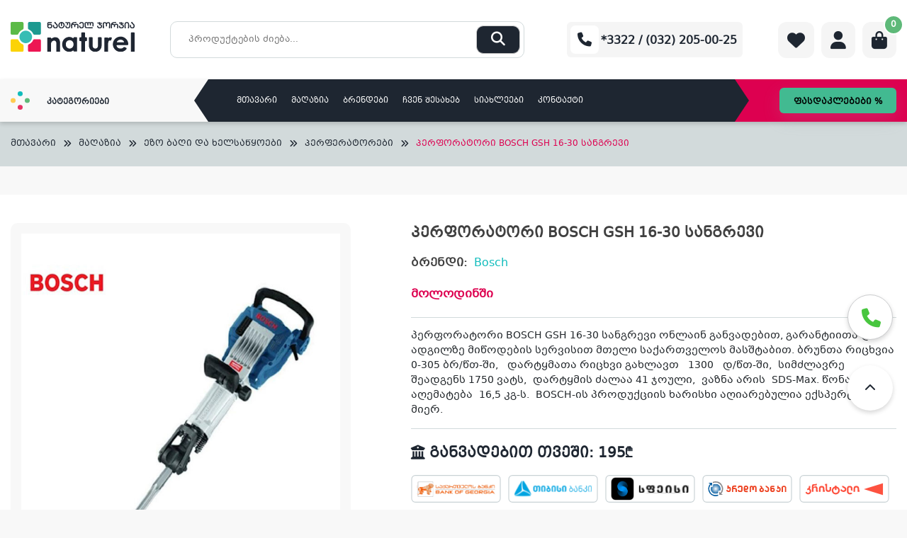

--- FILE ---
content_type: text/html; charset=UTF-8
request_url: https://naturel.ge/maghazia/ezo-baxi-da-xelsawyoebi/perferatorebi/perforatori-bosch-gsh-16-30-sangrevi/
body_size: 180637
content:
<!doctype html>
<html lang="ka-GE" >
<head>

    <meta charset="UTF-8">
    <meta name="viewport" content="width=device-width, initial-scale=1">
    <link rel="icon" type="image/x-icon" href="https://naturel.ge/themes/naturel/assets/img/naturel.ico">
    <link rel="profile" href="https://gmpg.org/xfn/11">
    <meta name="google-site-verification" content="ezqtb-ocA_E0vdoeYIAfTakIK-UD29S2dL27qXIb34U" />
    <link href="https://cdn.jsdelivr.net/npm/select2@4.1.0-rc.0/dist/css/select2.min.css" rel="stylesheet"/>
    <link rel="stylesheet" type="text/css" href="//cdn.jsdelivr.net/npm/slick-carousel@1.8.1/slick/slick.css"/>
    <link rel="stylesheet" type="text/css" href="https://cdn.datatables.net/1.13.2/css/jquery.dataTables.min.css"/>
    <link rel="stylesheet" href="https://cdnjs.cloudflare.com/ajax/libs/fancybox/3.5.7/jquery.fancybox.min.css"
          integrity="sha512-H9jrZiiopUdsLpg94A333EfumgUBpO9MdbxStdeITo+KEIMaNfHNvwyjjDJb+ERPaRS6DpyRlKbvPUasNItRyw=="
          crossorigin="anonymous" referrerpolicy="no-referrer"/>
    <meta name="facebook-domain-verification" content="sar12zc92c1kzynz5j8gd222gmi1dr"/>

    <meta name="google-site-verification" content="nFYDjyJ2tmOqp0Pf4AbLyNiQ-1m6NS2U0qcJWHse30Q"/>


    <!-- Facebook Pixel Code -->
    <script>
			!function (f, b, e, v, n, t, s) {
				if (f.fbq) return;
				n = f.fbq = function () {
					n.callMethod ?
							n.callMethod.apply(n, arguments) : n.queue.push(arguments)
				};
				if (!f._fbq) f._fbq = n;
				n.push = n;
				n.loaded = !0;
				n.version = '2.0';
				n.queue = [];
				t = b.createElement(e);
				t.async = !0;
				t.src = v;
				s = b.getElementsByTagName(e)[0];
				s.parentNode.insertBefore(t, s)
			}(window, document, 'script',
					'https://connect.facebook.net/en_US/fbevents.js');
			fbq('init', '749519103412252');
			fbq('track', 'PageView');
    </script>
    <noscript>
        <img height="1" width="1"
             src="https://www.facebook.com/tr?id=749519103412252&ev=PageView
&noscript=1"/>
    </noscript>
    <!-- End Facebook Pixel Code -->


	<title>პერფორატორი BOSCH GSH 16&#x2d;30 სანგრევი &#x2d; Naturel.ge</title>

<!-- Google Tag Manager for WordPress by gtm4wp.com -->
<script data-cfasync="false" data-pagespeed-no-defer>
	var gtm4wp_datalayer_name = "dataLayer";
	var dataLayer = dataLayer || [];
	const gtm4wp_use_sku_instead = false;
	const gtm4wp_currency = 'GEL';
	const gtm4wp_product_per_impression = 10;
	const gtm4wp_clear_ecommerce = false;
</script>
<!-- End Google Tag Manager for WordPress by gtm4wp.com -->
<!-- The SEO Framework by Sybre Waaijer -->
<meta name="robots" content="max-snippet:-1,max-image-preview:standard,max-video-preview:-1" />
<link rel="canonical" href="https://naturel.ge/maghazia/ezo-baxi-da-xelsawyoebi/perferatorebi/perforatori-bosch-gsh-16-30-sangrevi/" />
<meta name="description" content="პერფორატორი BOSCH GSH 16&#x2d;30 სანგრევი ონლაინ განვადებით, გარანტიითა და ადგილზე მიწოდების სერვისით მთელი საქართველოს მასშტაბით. ბრუნთა რიცხვია 0&#x2d;305 ბრ/წთ&#x2d;ში&#8230;" />
<meta property="og:type" content="product" />
<meta property="og:locale" content="ka_GE" />
<meta property="og:site_name" content="Naturel.ge" />
<meta property="og:title" content="პერფორატორი BOSCH GSH 16&#x2d;30 სანგრევი &#x2d; Naturel.ge" />
<meta property="og:description" content="პერფორატორი BOSCH GSH 16&#x2d;30 სანგრევი ონლაინ განვადებით, გარანტიითა და ადგილზე მიწოდების სერვისით მთელი საქართველოს მასშტაბით. ბრუნთა რიცხვია 0&#x2d;305 ბრ/წთ&#x2d;ში, დარტყმათა რიცხვი გახლავთ 1300 დ/წთ&#x2d;ში&#8230;" />
<meta property="og:url" content="https://naturel.ge/maghazia/ezo-baxi-da-xelsawyoebi/perferatorebi/perforatori-bosch-gsh-16-30-sangrevi/" />
<meta property="og:image" content="https://naturel.ge/uploads/2023/01/GSH_16-30__4_.jpg" />
<meta property="og:image:width" content="700" />
<meta property="og:image:height" content="700" />
<meta property="og:image" content="https://naturel.ge/uploads/2023/01/GSH_16-30__1_.jpg" />
<meta property="og:image:width" content="700" />
<meta property="og:image:height" content="700" />
<meta property="og:image" content="https://naturel.ge/uploads/2023/01/GSH_16-30__2_.jpg" />
<meta property="og:image:width" content="700" />
<meta property="og:image:height" content="700" />
<meta property="og:image" content="https://naturel.ge/uploads/2023/01/GSH_16-30__3_.jpg" />
<meta property="og:image:width" content="700" />
<meta property="og:image:height" content="700" />
<meta property="og:image" content="https://naturel.ge/uploads/2023/01/GSH_16-30__5_.jpg" />
<meta property="og:image:width" content="700" />
<meta property="og:image:height" content="700" />
<meta property="article:published_time" content="2023-01-05T07:53:27+00:00" />
<meta property="article:modified_time" content="2023-01-05T07:53:27+00:00" />
<meta name="twitter:card" content="summary_large_image" />
<meta name="twitter:title" content="პერფორატორი BOSCH GSH 16&#x2d;30 სანგრევი &#x2d; Naturel.ge" />
<meta name="twitter:description" content="პერფორატორი BOSCH GSH 16&#x2d;30 სანგრევი ონლაინ განვადებით, გარანტიითა და ადგილზე მიწოდების სერვისით მთელი საქართველოს მასშტაბით. ბრუნთა რიცხვია 0&#x2d;305 ბრ/წთ&#x2d;ში, დარტყმათა რიცხვი გახლავთ 1300 დ/წთ&#x2d;ში&#8230;" />
<meta name="twitter:image" content="https://naturel.ge/uploads/2023/01/GSH_16-30__4_.jpg" />
<script type="application/ld+json">{"@context":"https://schema.org","@graph":[{"@type":"WebSite","@id":"https://naturel.ge/#/schema/WebSite","url":"https://naturel.ge/","name":"Naturel.ge","description":"ელექტრონიკის ინტერნეტ მაღაზია","inLanguage":"ka-GE","potentialAction":{"@type":"SearchAction","target":{"@type":"EntryPoint","urlTemplate":"https://naturel.ge/search/{search_term_string}/"},"query-input":"required name=search_term_string"},"publisher":{"@type":"Organization","@id":"https://naturel.ge/#/schema/Organization","name":"Naturel.ge","url":"https://naturel.ge/"}},{"@type":"WebPage","@id":"https://naturel.ge/maghazia/ezo-baxi-da-xelsawyoebi/perferatorebi/perforatori-bosch-gsh-16-30-sangrevi/","url":"https://naturel.ge/maghazia/ezo-baxi-da-xelsawyoebi/perferatorebi/perforatori-bosch-gsh-16-30-sangrevi/","name":"პერფორატორი BOSCH GSH 16&#x2d;30 სანგრევი &#x2d; Naturel.ge","description":"პერფორატორი BOSCH GSH 16&#x2d;30 სანგრევი ონლაინ განვადებით, გარანტიითა და ადგილზე მიწოდების სერვისით მთელი საქართველოს მასშტაბით. ბრუნთა რიცხვია 0&#x2d;305 ბრ/წთ&#x2d;ში&#8230;","inLanguage":"ka-GE","isPartOf":{"@id":"https://naturel.ge/#/schema/WebSite"},"breadcrumb":{"@type":"BreadcrumbList","@id":"https://naturel.ge/#/schema/BreadcrumbList","itemListElement":[{"@type":"ListItem","position":1,"item":"https://naturel.ge/","name":"Naturel.ge"},{"@type":"ListItem","position":2,"item":"https://naturel.ge/maghazia/","name":"მაღაზია"},{"@type":"ListItem","position":3,"item":"https://naturel.ge/brand/bosch/","name":"Brands: Bosch"},{"@type":"ListItem","position":4,"name":"პერფორატორი BOSCH GSH 16&#x2d;30 სანგრევი"}]},"potentialAction":{"@type":"ReadAction","target":"https://naturel.ge/maghazia/ezo-baxi-da-xelsawyoebi/perferatorebi/perforatori-bosch-gsh-16-30-sangrevi/"},"datePublished":"2023-01-05T07:53:27+00:00","dateModified":"2023-01-05T07:53:27+00:00"}]}</script>
<!-- / The SEO Framework by Sybre Waaijer | 10.49ms meta | 0.76ms boot -->

<link rel="alternate" type="application/rss+xml" title="Naturel.ge &raquo; RSS-არხი" href="https://naturel.ge/feed/" />
<link rel="alternate" type="application/rss+xml" title="Naturel.ge &raquo; კომენტარების RSS-არხი" href="https://naturel.ge/comments/feed/" />
<script>
window._wpemojiSettings = {"baseUrl":"https:\/\/s.w.org\/images\/core\/emoji\/15.0.3\/72x72\/","ext":".png","svgUrl":"https:\/\/s.w.org\/images\/core\/emoji\/15.0.3\/svg\/","svgExt":".svg","source":{"concatemoji":"https:\/\/naturel.ge\/wordpress\/wp-includes\/js\/wp-emoji-release.min.js?ver=6.6.1"}};
/*! This file is auto-generated */
!function(i,n){var o,s,e;function c(e){try{var t={supportTests:e,timestamp:(new Date).valueOf()};sessionStorage.setItem(o,JSON.stringify(t))}catch(e){}}function p(e,t,n){e.clearRect(0,0,e.canvas.width,e.canvas.height),e.fillText(t,0,0);var t=new Uint32Array(e.getImageData(0,0,e.canvas.width,e.canvas.height).data),r=(e.clearRect(0,0,e.canvas.width,e.canvas.height),e.fillText(n,0,0),new Uint32Array(e.getImageData(0,0,e.canvas.width,e.canvas.height).data));return t.every(function(e,t){return e===r[t]})}function u(e,t,n){switch(t){case"flag":return n(e,"\ud83c\udff3\ufe0f\u200d\u26a7\ufe0f","\ud83c\udff3\ufe0f\u200b\u26a7\ufe0f")?!1:!n(e,"\ud83c\uddfa\ud83c\uddf3","\ud83c\uddfa\u200b\ud83c\uddf3")&&!n(e,"\ud83c\udff4\udb40\udc67\udb40\udc62\udb40\udc65\udb40\udc6e\udb40\udc67\udb40\udc7f","\ud83c\udff4\u200b\udb40\udc67\u200b\udb40\udc62\u200b\udb40\udc65\u200b\udb40\udc6e\u200b\udb40\udc67\u200b\udb40\udc7f");case"emoji":return!n(e,"\ud83d\udc26\u200d\u2b1b","\ud83d\udc26\u200b\u2b1b")}return!1}function f(e,t,n){var r="undefined"!=typeof WorkerGlobalScope&&self instanceof WorkerGlobalScope?new OffscreenCanvas(300,150):i.createElement("canvas"),a=r.getContext("2d",{willReadFrequently:!0}),o=(a.textBaseline="top",a.font="600 32px Arial",{});return e.forEach(function(e){o[e]=t(a,e,n)}),o}function t(e){var t=i.createElement("script");t.src=e,t.defer=!0,i.head.appendChild(t)}"undefined"!=typeof Promise&&(o="wpEmojiSettingsSupports",s=["flag","emoji"],n.supports={everything:!0,everythingExceptFlag:!0},e=new Promise(function(e){i.addEventListener("DOMContentLoaded",e,{once:!0})}),new Promise(function(t){var n=function(){try{var e=JSON.parse(sessionStorage.getItem(o));if("object"==typeof e&&"number"==typeof e.timestamp&&(new Date).valueOf()<e.timestamp+604800&&"object"==typeof e.supportTests)return e.supportTests}catch(e){}return null}();if(!n){if("undefined"!=typeof Worker&&"undefined"!=typeof OffscreenCanvas&&"undefined"!=typeof URL&&URL.createObjectURL&&"undefined"!=typeof Blob)try{var e="postMessage("+f.toString()+"("+[JSON.stringify(s),u.toString(),p.toString()].join(",")+"));",r=new Blob([e],{type:"text/javascript"}),a=new Worker(URL.createObjectURL(r),{name:"wpTestEmojiSupports"});return void(a.onmessage=function(e){c(n=e.data),a.terminate(),t(n)})}catch(e){}c(n=f(s,u,p))}t(n)}).then(function(e){for(var t in e)n.supports[t]=e[t],n.supports.everything=n.supports.everything&&n.supports[t],"flag"!==t&&(n.supports.everythingExceptFlag=n.supports.everythingExceptFlag&&n.supports[t]);n.supports.everythingExceptFlag=n.supports.everythingExceptFlag&&!n.supports.flag,n.DOMReady=!1,n.readyCallback=function(){n.DOMReady=!0}}).then(function(){return e}).then(function(){var e;n.supports.everything||(n.readyCallback(),(e=n.source||{}).concatemoji?t(e.concatemoji):e.wpemoji&&e.twemoji&&(t(e.twemoji),t(e.wpemoji)))}))}((window,document),window._wpemojiSettings);
</script>
<link rel='stylesheet' id='font-awesome-css' href='https://naturel.ge/plugins/terms-and-conditions-popup-for-woocommerce/berocket/assets/css/font-awesome.min.css?ver=6.6.1' media='all' />
<style id='wp-emoji-styles-inline-css'>

	img.wp-smiley, img.emoji {
		display: inline !important;
		border: none !important;
		box-shadow: none !important;
		height: 1em !important;
		width: 1em !important;
		margin: 0 0.07em !important;
		vertical-align: -0.1em !important;
		background: none !important;
		padding: 0 !important;
	}
</style>
<link rel='stylesheet' id='wp-block-library-css' href='https://naturel.ge/wordpress/wp-includes/css/dist/block-library/style.min.css?ver=6.6.1' media='all' />
<style id='classic-theme-styles-inline-css'>
/*! This file is auto-generated */
.wp-block-button__link{color:#fff;background-color:#32373c;border-radius:9999px;box-shadow:none;text-decoration:none;padding:calc(.667em + 2px) calc(1.333em + 2px);font-size:1.125em}.wp-block-file__button{background:#32373c;color:#fff;text-decoration:none}
</style>
<style id='global-styles-inline-css'>
:root{--wp--preset--aspect-ratio--square: 1;--wp--preset--aspect-ratio--4-3: 4/3;--wp--preset--aspect-ratio--3-4: 3/4;--wp--preset--aspect-ratio--3-2: 3/2;--wp--preset--aspect-ratio--2-3: 2/3;--wp--preset--aspect-ratio--16-9: 16/9;--wp--preset--aspect-ratio--9-16: 9/16;--wp--preset--color--black: #000000;--wp--preset--color--cyan-bluish-gray: #abb8c3;--wp--preset--color--white: #ffffff;--wp--preset--color--pale-pink: #f78da7;--wp--preset--color--vivid-red: #cf2e2e;--wp--preset--color--luminous-vivid-orange: #ff6900;--wp--preset--color--luminous-vivid-amber: #fcb900;--wp--preset--color--light-green-cyan: #7bdcb5;--wp--preset--color--vivid-green-cyan: #00d084;--wp--preset--color--pale-cyan-blue: #8ed1fc;--wp--preset--color--vivid-cyan-blue: #0693e3;--wp--preset--color--vivid-purple: #9b51e0;--wp--preset--gradient--vivid-cyan-blue-to-vivid-purple: linear-gradient(135deg,rgba(6,147,227,1) 0%,rgb(155,81,224) 100%);--wp--preset--gradient--light-green-cyan-to-vivid-green-cyan: linear-gradient(135deg,rgb(122,220,180) 0%,rgb(0,208,130) 100%);--wp--preset--gradient--luminous-vivid-amber-to-luminous-vivid-orange: linear-gradient(135deg,rgba(252,185,0,1) 0%,rgba(255,105,0,1) 100%);--wp--preset--gradient--luminous-vivid-orange-to-vivid-red: linear-gradient(135deg,rgba(255,105,0,1) 0%,rgb(207,46,46) 100%);--wp--preset--gradient--very-light-gray-to-cyan-bluish-gray: linear-gradient(135deg,rgb(238,238,238) 0%,rgb(169,184,195) 100%);--wp--preset--gradient--cool-to-warm-spectrum: linear-gradient(135deg,rgb(74,234,220) 0%,rgb(151,120,209) 20%,rgb(207,42,186) 40%,rgb(238,44,130) 60%,rgb(251,105,98) 80%,rgb(254,248,76) 100%);--wp--preset--gradient--blush-light-purple: linear-gradient(135deg,rgb(255,206,236) 0%,rgb(152,150,240) 100%);--wp--preset--gradient--blush-bordeaux: linear-gradient(135deg,rgb(254,205,165) 0%,rgb(254,45,45) 50%,rgb(107,0,62) 100%);--wp--preset--gradient--luminous-dusk: linear-gradient(135deg,rgb(255,203,112) 0%,rgb(199,81,192) 50%,rgb(65,88,208) 100%);--wp--preset--gradient--pale-ocean: linear-gradient(135deg,rgb(255,245,203) 0%,rgb(182,227,212) 50%,rgb(51,167,181) 100%);--wp--preset--gradient--electric-grass: linear-gradient(135deg,rgb(202,248,128) 0%,rgb(113,206,126) 100%);--wp--preset--gradient--midnight: linear-gradient(135deg,rgb(2,3,129) 0%,rgb(40,116,252) 100%);--wp--preset--font-size--small: 13px;--wp--preset--font-size--medium: 20px;--wp--preset--font-size--large: 36px;--wp--preset--font-size--x-large: 42px;--wp--preset--font-family--inter: "Inter", sans-serif;--wp--preset--font-family--cardo: Cardo;--wp--preset--spacing--20: 0.44rem;--wp--preset--spacing--30: 0.67rem;--wp--preset--spacing--40: 1rem;--wp--preset--spacing--50: 1.5rem;--wp--preset--spacing--60: 2.25rem;--wp--preset--spacing--70: 3.38rem;--wp--preset--spacing--80: 5.06rem;--wp--preset--shadow--natural: 6px 6px 9px rgba(0, 0, 0, 0.2);--wp--preset--shadow--deep: 12px 12px 50px rgba(0, 0, 0, 0.4);--wp--preset--shadow--sharp: 6px 6px 0px rgba(0, 0, 0, 0.2);--wp--preset--shadow--outlined: 6px 6px 0px -3px rgba(255, 255, 255, 1), 6px 6px rgba(0, 0, 0, 1);--wp--preset--shadow--crisp: 6px 6px 0px rgba(0, 0, 0, 1);}:where(.is-layout-flex){gap: 0.5em;}:where(.is-layout-grid){gap: 0.5em;}body .is-layout-flex{display: flex;}.is-layout-flex{flex-wrap: wrap;align-items: center;}.is-layout-flex > :is(*, div){margin: 0;}body .is-layout-grid{display: grid;}.is-layout-grid > :is(*, div){margin: 0;}:where(.wp-block-columns.is-layout-flex){gap: 2em;}:where(.wp-block-columns.is-layout-grid){gap: 2em;}:where(.wp-block-post-template.is-layout-flex){gap: 1.25em;}:where(.wp-block-post-template.is-layout-grid){gap: 1.25em;}.has-black-color{color: var(--wp--preset--color--black) !important;}.has-cyan-bluish-gray-color{color: var(--wp--preset--color--cyan-bluish-gray) !important;}.has-white-color{color: var(--wp--preset--color--white) !important;}.has-pale-pink-color{color: var(--wp--preset--color--pale-pink) !important;}.has-vivid-red-color{color: var(--wp--preset--color--vivid-red) !important;}.has-luminous-vivid-orange-color{color: var(--wp--preset--color--luminous-vivid-orange) !important;}.has-luminous-vivid-amber-color{color: var(--wp--preset--color--luminous-vivid-amber) !important;}.has-light-green-cyan-color{color: var(--wp--preset--color--light-green-cyan) !important;}.has-vivid-green-cyan-color{color: var(--wp--preset--color--vivid-green-cyan) !important;}.has-pale-cyan-blue-color{color: var(--wp--preset--color--pale-cyan-blue) !important;}.has-vivid-cyan-blue-color{color: var(--wp--preset--color--vivid-cyan-blue) !important;}.has-vivid-purple-color{color: var(--wp--preset--color--vivid-purple) !important;}.has-black-background-color{background-color: var(--wp--preset--color--black) !important;}.has-cyan-bluish-gray-background-color{background-color: var(--wp--preset--color--cyan-bluish-gray) !important;}.has-white-background-color{background-color: var(--wp--preset--color--white) !important;}.has-pale-pink-background-color{background-color: var(--wp--preset--color--pale-pink) !important;}.has-vivid-red-background-color{background-color: var(--wp--preset--color--vivid-red) !important;}.has-luminous-vivid-orange-background-color{background-color: var(--wp--preset--color--luminous-vivid-orange) !important;}.has-luminous-vivid-amber-background-color{background-color: var(--wp--preset--color--luminous-vivid-amber) !important;}.has-light-green-cyan-background-color{background-color: var(--wp--preset--color--light-green-cyan) !important;}.has-vivid-green-cyan-background-color{background-color: var(--wp--preset--color--vivid-green-cyan) !important;}.has-pale-cyan-blue-background-color{background-color: var(--wp--preset--color--pale-cyan-blue) !important;}.has-vivid-cyan-blue-background-color{background-color: var(--wp--preset--color--vivid-cyan-blue) !important;}.has-vivid-purple-background-color{background-color: var(--wp--preset--color--vivid-purple) !important;}.has-black-border-color{border-color: var(--wp--preset--color--black) !important;}.has-cyan-bluish-gray-border-color{border-color: var(--wp--preset--color--cyan-bluish-gray) !important;}.has-white-border-color{border-color: var(--wp--preset--color--white) !important;}.has-pale-pink-border-color{border-color: var(--wp--preset--color--pale-pink) !important;}.has-vivid-red-border-color{border-color: var(--wp--preset--color--vivid-red) !important;}.has-luminous-vivid-orange-border-color{border-color: var(--wp--preset--color--luminous-vivid-orange) !important;}.has-luminous-vivid-amber-border-color{border-color: var(--wp--preset--color--luminous-vivid-amber) !important;}.has-light-green-cyan-border-color{border-color: var(--wp--preset--color--light-green-cyan) !important;}.has-vivid-green-cyan-border-color{border-color: var(--wp--preset--color--vivid-green-cyan) !important;}.has-pale-cyan-blue-border-color{border-color: var(--wp--preset--color--pale-cyan-blue) !important;}.has-vivid-cyan-blue-border-color{border-color: var(--wp--preset--color--vivid-cyan-blue) !important;}.has-vivid-purple-border-color{border-color: var(--wp--preset--color--vivid-purple) !important;}.has-vivid-cyan-blue-to-vivid-purple-gradient-background{background: var(--wp--preset--gradient--vivid-cyan-blue-to-vivid-purple) !important;}.has-light-green-cyan-to-vivid-green-cyan-gradient-background{background: var(--wp--preset--gradient--light-green-cyan-to-vivid-green-cyan) !important;}.has-luminous-vivid-amber-to-luminous-vivid-orange-gradient-background{background: var(--wp--preset--gradient--luminous-vivid-amber-to-luminous-vivid-orange) !important;}.has-luminous-vivid-orange-to-vivid-red-gradient-background{background: var(--wp--preset--gradient--luminous-vivid-orange-to-vivid-red) !important;}.has-very-light-gray-to-cyan-bluish-gray-gradient-background{background: var(--wp--preset--gradient--very-light-gray-to-cyan-bluish-gray) !important;}.has-cool-to-warm-spectrum-gradient-background{background: var(--wp--preset--gradient--cool-to-warm-spectrum) !important;}.has-blush-light-purple-gradient-background{background: var(--wp--preset--gradient--blush-light-purple) !important;}.has-blush-bordeaux-gradient-background{background: var(--wp--preset--gradient--blush-bordeaux) !important;}.has-luminous-dusk-gradient-background{background: var(--wp--preset--gradient--luminous-dusk) !important;}.has-pale-ocean-gradient-background{background: var(--wp--preset--gradient--pale-ocean) !important;}.has-electric-grass-gradient-background{background: var(--wp--preset--gradient--electric-grass) !important;}.has-midnight-gradient-background{background: var(--wp--preset--gradient--midnight) !important;}.has-small-font-size{font-size: var(--wp--preset--font-size--small) !important;}.has-medium-font-size{font-size: var(--wp--preset--font-size--medium) !important;}.has-large-font-size{font-size: var(--wp--preset--font-size--large) !important;}.has-x-large-font-size{font-size: var(--wp--preset--font-size--x-large) !important;}
:where(.wp-block-post-template.is-layout-flex){gap: 1.25em;}:where(.wp-block-post-template.is-layout-grid){gap: 1.25em;}
:where(.wp-block-columns.is-layout-flex){gap: 2em;}:where(.wp-block-columns.is-layout-grid){gap: 2em;}
:root :where(.wp-block-pullquote){font-size: 1.5em;line-height: 1.6;}
</style>
<link rel='stylesheet' id='contact-form-7-css' href='https://naturel.ge/plugins/contact-form-7/includes/css/styles.css?ver=6.0.1' media='all' />
<link rel='stylesheet' id='wcpf-plugin-style-css' href='https://naturel.ge/plugins/woocommerce-product-filters/assets/css/plugin.css?ver=1.4.1' media='all' />
<link rel='stylesheet' id='photoswipe-css' href='https://naturel.ge/plugins/woocommerce/assets/css/photoswipe/photoswipe.min.css?ver=9.4.3' media='all' />
<link rel='stylesheet' id='photoswipe-default-skin-css' href='https://naturel.ge/plugins/woocommerce/assets/css/photoswipe/default-skin/default-skin.min.css?ver=9.4.3' media='all' />
<style id='woocommerce-inline-inline-css'>
.woocommerce form .form-row .required { visibility: visible; }
</style>
<link rel='stylesheet' id='hint-css' href='https://naturel.ge/plugins/woo-smart-compare/assets/libs/hint/hint.min.css?ver=6.6.1' media='all' />
<link rel='stylesheet' id='perfect-scrollbar-css' href='https://naturel.ge/plugins/woo-smart-compare/assets/libs/perfect-scrollbar/css/perfect-scrollbar.min.css?ver=6.6.1' media='all' />
<link rel='stylesheet' id='perfect-scrollbar-wpc-css' href='https://naturel.ge/plugins/woo-smart-compare/assets/libs/perfect-scrollbar/css/custom-theme.css?ver=6.6.1' media='all' />
<link rel='stylesheet' id='woosc-icons-css' href='https://naturel.ge/plugins/woo-smart-compare/assets/css/icons.css?ver=6.4.1' media='all' />
<link rel='stylesheet' id='woosc-frontend-css' href='https://naturel.ge/plugins/woo-smart-compare/assets/css/frontend.css?ver=6.4.1' media='all' />
<link rel='stylesheet' id='notiny-css' href='https://naturel.ge/plugins/woo-smart-wishlist/assets/libs/notiny/notiny.css?ver=6.6.1' media='all' />
<link rel='stylesheet' id='woosw-icons-css' href='https://naturel.ge/plugins/woo-smart-wishlist/assets/css/icons.css?ver=4.9.6' media='all' />
<link rel='stylesheet' id='woosw-frontend-css' href='https://naturel.ge/plugins/woo-smart-wishlist/assets/css/frontend.css?ver=4.9.6' media='all' />
<style id='woosw-frontend-inline-css'>
.woosw-popup .woosw-popup-inner .woosw-popup-content .woosw-popup-content-bot .woosw-notice { background-color: #5fbd74; } .woosw-popup .woosw-popup-inner .woosw-popup-content .woosw-popup-content-bot .woosw-popup-content-bot-inner a:hover { color: #5fbd74; border-color: #5fbd74; } 
</style>
<link rel='stylesheet' id='naturel-style-css' href='https://naturel.ge/themes/naturel/style.css?ver=1769116532' media='all' />
<link rel='stylesheet' id='naturel-woocommerce-style-css' href='https://naturel.ge/themes/naturel/woocommerce.css?ver=1769116532' media='all' />
<style id='naturel-woocommerce-style-inline-css'>
@font-face {
			font-family: "star";
			src: url("https://naturel.ge/plugins/woocommerce/assets/fonts/star.eot");
			src: url("https://naturel.ge/plugins/woocommerce/assets/fonts/star.eot?#iefix") format("embedded-opentype"),
				url("https://naturel.ge/plugins/woocommerce/assets/fonts/star.woff") format("woff"),
				url("https://naturel.ge/plugins/woocommerce/assets/fonts/star.ttf") format("truetype"),
				url("https://naturel.ge/plugins/woocommerce/assets/fonts/star.svg#star") format("svg");
			font-weight: normal;
			font-style: normal;
		}
</style>
<script src="https://naturel.ge/wordpress/wp-includes/js/jquery/jquery.min.js?ver=3.7.1" id="jquery-core-js"></script>
<script src="https://naturel.ge/wordpress/wp-includes/js/jquery/jquery-migrate.min.js?ver=3.4.1" id="jquery-migrate-js"></script>
<script src="//naturel.ge/plugins/wp-hide-security-enhancer/assets/js/devtools-detect.js?ver=2.5.4" id="devtools-detect-js"></script>
<script src="https://naturel.ge/wordpress/wp-includes/js/jquery/ui/core.min.js?ver=1.13.3" id="jquery-ui-core-js"></script>
<script src="https://naturel.ge/wordpress/wp-includes/js/jquery/ui/mouse.min.js?ver=1.13.3" id="jquery-ui-mouse-js"></script>
<script src="https://naturel.ge/wordpress/wp-includes/js/jquery/ui/slider.min.js?ver=1.13.3" id="jquery-ui-slider-js"></script>
<script src="https://naturel.ge/plugins/woocommerce-product-filters/assets/js/front-vendor.js?ver=1.4.1" id="wcpf-plugin-vendor-script-js"></script>
<script src="https://naturel.ge/wordpress/wp-includes/js/underscore.min.js?ver=1.13.4" id="underscore-js"></script>
<script id="wp-util-js-extra">
var _wpUtilSettings = {"ajax":{"url":"\/wordpress\/wp-admin\/admin-ajax.php"}};
</script>
<script src="https://naturel.ge/wordpress/wp-includes/js/wp-util.min.js?ver=6.6.1" id="wp-util-js"></script>
<script src="https://naturel.ge/plugins/woocommerce/assets/js/accounting/accounting.min.js?ver=0.4.2" id="accounting-js"></script>
<script id="wcpf-plugin-script-js-extra">
var WCPFData = {"registerEntities":{"Project":{"id":"Project","class":"WooCommerce_Product_Filter_Plugin\\Entity","post_type":"wcpf_project","label":"Project","default_options":{"urlNavigation":"query","filteringStarts":"auto","urlNavigationOptions":[],"useComponents":["pagination","sorting","results-count","page-title","breadcrumb"],"paginationAjax":true,"sortingAjax":true,"productsContainerSelector":".products","paginationSelector":".woocommerce-pagination","resultCountSelector":".woocommerce-result-count","sortingSelector":".woocommerce-ordering","pageTitleSelector":".woocommerce-products-header__title","breadcrumbSelector":".woocommerce-breadcrumb","multipleContainersForProducts":true},"is_grouped":true,"editor_component_class":"WooCommerce_Product_Filter_Plugin\\Project\\Editor_Component","filter_component_class":"WooCommerce_Product_Filter_Plugin\\Project\\Filter_Component","variations":false},"BoxListField":{"id":"BoxListField","class":"WooCommerce_Product_Filter_Plugin\\Entity","post_type":"wcpf_item","label":"Box List","default_options":{"itemsSource":"attribute","itemsDisplay":"all","queryType":"or","itemsDisplayHierarchical":true,"displayHierarchicalCollapsed":false,"displayTitle":true,"displayToggleContent":true,"defaultToggleState":"show","cssClass":"","actionForEmptyOptions":"hide","displayProductCount":true,"productCountPolicy":"for-option-only","multiSelect":true,"boxSize":"45px"},"is_grouped":false,"editor_component_class":"WooCommerce_Product_Filter_Plugin\\Field\\Box_list\\Editor_Component","filter_component_class":"WooCommerce_Product_Filter_Plugin\\Field\\Box_List\\Filter_Component","variations":true},"CheckBoxListField":{"id":"CheckBoxListField","class":"WooCommerce_Product_Filter_Plugin\\Entity","post_type":"wcpf_item","label":"Checkbox","default_options":{"itemsSource":"attribute","itemsDisplay":"all","queryType":"or","itemsDisplayHierarchical":true,"displayHierarchicalCollapsed":false,"displayTitle":true,"displayToggleContent":true,"defaultToggleState":"show","cssClass":"","actionForEmptyOptions":"hide","displayProductCount":true,"productCountPolicy":"for-option-only","seeMoreOptionsBy":"scrollbar","heightOfVisibleContent":12},"is_grouped":false,"editor_component_class":"WooCommerce_Product_Filter_Plugin\\Field\\Check_Box_List\\Editor_Component","filter_component_class":"WooCommerce_Product_Filter_Plugin\\Field\\Check_Box_List\\Filter_Component","variations":true},"DropDownListField":{"id":"DropDownListField","class":"WooCommerce_Product_Filter_Plugin\\Entity","post_type":"wcpf_item","label":"Drop Down","default_options":{"itemsSource":"attribute","itemsDisplay":"all","queryType":"or","itemsDisplayHierarchical":true,"displayHierarchicalCollapsed":false,"displayTitle":true,"displayToggleContent":true,"defaultToggleState":"show","cssClass":"","actionForEmptyOptions":"hide","displayProductCount":true,"productCountPolicy":"for-option-only","titleItemReset":"Show all"},"is_grouped":false,"editor_component_class":"WooCommerce_Product_Filter_Plugin\\Field\\Drop_Down_List\\Editor_Component","filter_component_class":"WooCommerce_Product_Filter_Plugin\\Field\\Drop_Down_List\\Filter_Component","variations":true},"ButtonField":{"id":"ButtonField","class":"WooCommerce_Product_Filter_Plugin\\Entity","post_type":"wcpf_item","label":"Button","default_options":{"cssClass":"","action":"reset"},"is_grouped":false,"editor_component_class":"WooCommerce_Product_Filter_Plugin\\Field\\Button\\Editor_Component","filter_component_class":"WooCommerce_Product_Filter_Plugin\\Field\\Button\\Filter_Component","variations":true},"ColorListField":{"id":"ColorListField","class":"WooCommerce_Product_Filter_Plugin\\Entity","post_type":"wcpf_item","label":"Colors","default_options":{"itemsSource":"attribute","itemsDisplay":"all","queryType":"or","itemsDisplayHierarchical":true,"displayHierarchicalCollapsed":false,"displayTitle":true,"displayToggleContent":true,"defaultToggleState":"show","cssClass":"","actionForEmptyOptions":"hide","displayProductCount":true,"productCountPolicy":"for-option-only","optionKey":"colors"},"is_grouped":false,"editor_component_class":"WooCommerce_Product_Filter_Plugin\\Field\\Color_List\\Editor_Component","filter_component_class":"WooCommerce_Product_Filter_Plugin\\Field\\Color_List\\Filter_Component","variations":true},"RadioListField":{"id":"RadioListField","class":"WooCommerce_Product_Filter_Plugin\\Entity","post_type":"wcpf_item","label":"Radio","default_options":{"itemsSource":"attribute","itemsDisplay":"all","queryType":"or","itemsDisplayHierarchical":true,"displayHierarchicalCollapsed":false,"displayTitle":true,"displayToggleContent":true,"defaultToggleState":"show","cssClass":"","actionForEmptyOptions":"hide","displayProductCount":true,"productCountPolicy":"for-option-only","titleItemReset":"Show all","seeMoreOptionsBy":"scrollbar","heightOfVisibleContent":12},"is_grouped":false,"editor_component_class":"WooCommerce_Product_Filter_Plugin\\Field\\Radio_List\\Editor_Component","filter_component_class":"WooCommerce_Product_Filter_Plugin\\Field\\Radio_List\\Filter_Component","variations":true},"TextListField":{"id":"TextListField","class":"WooCommerce_Product_Filter_Plugin\\Entity","post_type":"wcpf_item","label":"Text List","default_options":{"itemsSource":"attribute","itemsDisplay":"all","queryType":"or","itemsDisplayHierarchical":true,"displayHierarchicalCollapsed":false,"displayTitle":true,"displayToggleContent":true,"defaultToggleState":"show","cssClass":"","actionForEmptyOptions":"hide","displayProductCount":true,"productCountPolicy":"for-option-only","multiSelect":true,"useInlineStyle":false},"is_grouped":false,"editor_component_class":"WooCommerce_Product_Filter_Plugin\\Field\\Text_List\\Editor_Component","filter_component_class":"WooCommerce_Product_Filter_Plugin\\Field\\Text_List\\Filter_Component","variations":true},"PriceSliderField":{"id":"PriceSliderField","class":"WooCommerce_Product_Filter_Plugin\\Entity","post_type":"wcpf_item","label":"Price slider","default_options":{"minPriceOptionKey":"min-price","maxPriceOptionKey":"max-price","optionKey":"price","optionKeyFormat":"dash","cssClass":"","displayMinMaxInput":true,"displayTitle":true,"displayToggleContent":true,"defaultToggleState":"show","displayPriceLabel":true},"is_grouped":false,"editor_component_class":"WooCommerce_Product_Filter_Plugin\\Field\\Price_Slider\\Editor_Component","filter_component_class":"WooCommerce_Product_Filter_Plugin\\Field\\Price_Slider\\Filter_Component","variations":false},"SimpleBoxLayout":{"id":"SimpleBoxLayout","class":"WooCommerce_Product_Filter_Plugin\\Entity","post_type":"wcpf_item","label":"Simple Box","default_options":{"displayToggleContent":true,"defaultToggleState":"show","cssClass":""},"is_grouped":true,"editor_component_class":"WooCommerce_Product_Filter_Plugin\\Layout\\Simple_Box\\Editor_Component","filter_component_class":"WooCommerce_Product_Filter_Plugin\\Layout\\Simple_Box\\Filter_Component","variations":false},"ColumnsLayout":{"id":"ColumnsLayout","class":"WooCommerce_Product_Filter_Plugin\\Entity","post_type":"wcpf_item","label":"Columns","default_options":{"columns":[{"entities":[],"options":{"width":"50%"}}]},"is_grouped":true,"editor_component_class":"WooCommerce_Product_Filter_Plugin\\Layout\\Columns\\Editor_Component","filter_component_class":"WooCommerce_Product_Filter_Plugin\\Layout\\Columns\\Filter_Component","variations":false}},"messages":{"selectNoMatchesFound":"\u10e8\u10d4\u10e1\u10d0\u10e4\u10d4\u10e0\u10d8\u10e1\u10d8 \u10d0\u10e0 \u10db\u10dd\u10d8\u10eb\u10d4\u10d1\u10dc\u10d0"},"selectors":{"productsContainer":".products","paginationContainer":".woocommerce-pagination","resultCount":".woocommerce-result-count","sorting":".woocommerce-ordering","pageTitle":".woocommerce-products-header__title","breadcrumb":".woocommerce-breadcrumb"},"pageUrl":"https:\/\/naturel.ge\/maghazia\/ezo-baxi-da-xelsawyoebi\/perferatorebi\/perforatori-bosch-gsh-16-30-sangrevi\/","isPaged":"","scriptAfterProductsUpdate":"","scrollTop":"yes","priceFormat":{"currencyFormatNumDecimals":0,"currencyFormatSymbol":"&#x20be;","currencyFormatDecimalSep":".","currencyFormatThousandSep":",","currencyFormat":"%v%s"}};
</script>
<script src="https://naturel.ge/plugins/woocommerce-product-filters/assets/build/js/plugin.js?ver=1.4.1" id="wcpf-plugin-script-js"></script>
<script src="https://naturel.ge/plugins/woocommerce/assets/js/jquery-blockui/jquery.blockUI.min.js?ver=2.7.0-wc.9.4.3" id="jquery-blockui-js" defer data-wp-strategy="defer"></script>
<script id="wc-add-to-cart-js-extra">
var wc_add_to_cart_params = {"ajax_url":"\/wordpress\/wp-admin\/admin-ajax.php","wc_ajax_url":"\/?wc-ajax=%%endpoint%%","i18n_view_cart":"\u10d9\u10d0\u10da\u10d0\u10d7\u10d8\u10e1 \u10dc\u10d0\u10ee\u10d5\u10d0","cart_url":"https:\/\/naturel.ge\/kalata\/","is_cart":"","cart_redirect_after_add":"no"};
</script>
<script src="https://naturel.ge/plugins/woocommerce/assets/js/frontend/add-to-cart.min.js?ver=9.4.3" id="wc-add-to-cart-js" defer data-wp-strategy="defer"></script>
<script src="https://naturel.ge/plugins/woocommerce/assets/js/flexslider/jquery.flexslider.min.js?ver=2.7.2-wc.9.4.3" id="flexslider-js" defer data-wp-strategy="defer"></script>
<script src="https://naturel.ge/plugins/woocommerce/assets/js/photoswipe/photoswipe.min.js?ver=4.1.1-wc.9.4.3" id="photoswipe-js" defer data-wp-strategy="defer"></script>
<script src="https://naturel.ge/plugins/woocommerce/assets/js/photoswipe/photoswipe-ui-default.min.js?ver=4.1.1-wc.9.4.3" id="photoswipe-ui-default-js" defer data-wp-strategy="defer"></script>
<script id="wc-single-product-js-extra">
var wc_single_product_params = {"i18n_required_rating_text":"\u10d2\u10d7\u10ee\u10dd\u10d5\u10d7, \u10d0\u10d8\u10e0\u10e9\u10d8\u10dd\u10d7 \u10e0\u10d4\u10d8\u10e2\u10d8\u10dc\u10d2\u10d8","review_rating_required":"yes","flexslider":{"rtl":false,"animation":"fade","smoothHeight":true,"directionNav":true,"controlNav":false,"slideshow":false,"animationSpeed":400,"animationLoop":false,"allowOneSlide":false},"zoom_enabled":"","zoom_options":[],"photoswipe_enabled":"1","photoswipe_options":{"shareEl":false,"closeOnScroll":false,"history":false,"hideAnimationDuration":0,"showAnimationDuration":0},"flexslider_enabled":"1"};
</script>
<script src="https://naturel.ge/plugins/woocommerce/assets/js/frontend/single-product.min.js?ver=9.4.3" id="wc-single-product-js" defer data-wp-strategy="defer"></script>
<script src="https://naturel.ge/plugins/woocommerce/assets/js/js-cookie/js.cookie.min.js?ver=2.1.4-wc.9.4.3" id="js-cookie-js" data-wp-strategy="defer"></script>
<script id="woocommerce-js-extra">
var woocommerce_params = {"ajax_url":"\/wordpress\/wp-admin\/admin-ajax.php","wc_ajax_url":"\/?wc-ajax=%%endpoint%%"};
</script>
<script src="https://naturel.ge/plugins/woocommerce/assets/js/frontend/woocommerce.min.js?ver=9.4.3" id="woocommerce-js" defer data-wp-strategy="defer"></script>
<link rel="https://api.w.org/" href="https://naturel.ge/wp-json/" /><link rel="alternate" title="JSON" type="application/json" href="https://naturel.ge/wp-json/wp/v2/product/30619" /><link rel="EditURI" type="application/rsd+xml" title="RSD" href="https://naturel.ge/wordpress/xmlrpc.php?rsd" />
<link rel="alternate" title="oEmbed (JSON)" type="application/json+oembed" href="https://naturel.ge/wp-json/oembed/1.0/embed?url=https%3A%2F%2Fnaturel.ge%2Fmaghazia%2Fezo-baxi-da-xelsawyoebi%2Fperferatorebi%2Fperforatori-bosch-gsh-16-30-sangrevi%2F" />
<link rel="alternate" title="oEmbed (XML)" type="text/xml+oembed" href="https://naturel.ge/wp-json/oembed/1.0/embed?url=https%3A%2F%2Fnaturel.ge%2Fmaghazia%2Fezo-baxi-da-xelsawyoebi%2Fperferatorebi%2Fperforatori-bosch-gsh-16-30-sangrevi%2F&#038;format=xml" />
<style></style>
<!-- Google Tag Manager for WordPress by gtm4wp.com -->
<!-- GTM Container placement set to off -->
<script data-cfasync="false" data-pagespeed-no-defer>
	var dataLayer_content = {"siteID":0,"siteName":"","visitorLoginState":"logged-out","visitorType":"visitor-logged-out","visitorEmail":"","visitorEmailHash":"","pageTitle":"პერფორატორი BOSCH GSH 16&#x2d;30 სანგრევი &#x2d; Naturel.ge","browserName":"","browserVersion":"","browserEngineName":"","browserEngineVersion":"","osName":"","osVersion":"","deviceType":"bot","deviceManufacturer":"","deviceModel":"","cartContent":{"totals":{"applied_coupons":[],"discount_total":0,"subtotal":0,"total":0},"items":[]},"productRatingCounts":[],"productAverageRating":0,"productReviewCount":0,"productType":"simple","productIsVariable":0};
	dataLayer.push( dataLayer_content );
</script>
<script data-cfasync="false" data-pagespeed-no-defer>
	console.warn && console.warn("[GTM4WP] Google Tag Manager container code placement set to OFF !!!");
	console.warn && console.warn("[GTM4WP] Data layer codes are active but GTM container must be loaded using custom coding !!!");
</script>
<!-- End Google Tag Manager for WordPress by gtm4wp.com -->	<noscript><style>.woocommerce-product-gallery{ opacity: 1 !important; }</style></noscript>
	<noscript><style>.lazyload[data-src]{display:none !important;}</style></noscript><style>.lazyload{background-image:none !important;}.lazyload:before{background-image:none !important;}</style><style id='wp-fonts-local'>
@font-face{font-family:Inter;font-style:normal;font-weight:300 900;font-display:fallback;src:url('https://naturel.ge/plugins/woocommerce/assets/fonts/Inter-VariableFont_slnt,wght.woff2') format('woff2');font-stretch:normal;}
@font-face{font-family:Cardo;font-style:normal;font-weight:400;font-display:fallback;src:url('https://naturel.ge/plugins/woocommerce/assets/fonts/cardo_normal_400.woff2') format('woff2');}
</style>
<link rel="icon" href="https://naturel.ge/uploads/2023/03/NATUREL-ELECTRONIX.svg" sizes="32x32" />
<link rel="icon" href="https://naturel.ge/uploads/2023/03/NATUREL-ELECTRONIX.svg" sizes="192x192" />
<link rel="apple-touch-icon" href="https://naturel.ge/uploads/2023/03/NATUREL-ELECTRONIX.svg" />
<meta name="msapplication-TileImage" content="https://naturel.ge/uploads/2023/03/NATUREL-ELECTRONIX.svg" />
    <script
            src="https://code.jquery.com/jquery-3.6.1.min.js"
            integrity="sha256-pvPw+upLPUjgMXY0G+8O0xUf+/Im1MZjXxxgOcBQBXU="
            crossorigin="anonymous"></script>
    <script>
			var $ = jQuery;
    </script>
    <script
            src="https://code.jquery.com/ui/1.12.0/jquery-ui.min.js"></script>
    <script type="text/javascript" src="//cdn.jsdelivr.net/npm/slick-carousel@1.8.1/slick/slick.min.js"></script>

    <link rel="stylesheet" href="https://cdnjs.cloudflare.com/ajax/libs/font-awesome/6.2.1/css/all.min.css"
          integrity="sha512-MV7K8+y+gLIBoVD59lQIYicR65iaqukzvf/nwasF0nqhPay5w/9lJmVM2hMDcnK1OnMGCdVK+iQrJ7lzPJQd1w=="
          crossorigin="anonymous" referrerpolicy="no-referrer"/>
    <script src="https://cdnjs.cloudflare.com/ajax/libs/fancybox/3.5.7/jquery.fancybox.js"
            integrity="sha512-j7/1CJweOskkQiS5RD9W8zhEG9D9vpgByNGxPIqkO5KrXrwyDAroM9aQ9w8J7oRqwxGyz429hPVk/zR6IOMtSA=="
            crossorigin="anonymous" referrerpolicy="no-referrer"></script>
    <link rel="stylesheet" type="text/css" href="https://naturel.ge/themes/naturel/assets/css/style.css">

</head>

<style>
    .loadit {
      overflow:hidden;
    }
</style>

<body class="product-template-default single single-product postid-30619 loadit theme-naturel woocommerce woocommerce-page woocommerce-no-js woocommerce-active">
<div class="loader">
    <div align="center" class="cssload-fond">
        <div class="cssload-container-general">
            <div class="cssload-internal">
                <div class="cssload-ballcolor cssload-ball_1"> </div>
            </div>
            <div class="cssload-internal">
                <div class="cssload-ballcolor cssload-ball_2"> </div>
            </div>
            <div class="cssload-internal">
                <div class="cssload-ballcolor cssload-ball_3"> </div>
            </div>
            <div class="cssload-internal">
                <div class="cssload-ballcolor cssload-ball_4"> </div>
            </div>
        </div>
    </div>
</div>
<div id="page" class="site">
    <a class="skip-link screen-reader-text" href="#primary">Skip to content</a>

    <header id="masthead" class="site-header">
        <nav class="top-navigation container">
            <div class="branding-logo"><a href="https://naturel.ge"> <img
                            src="[data-uri]" alt="naturel" data-src="https://naturel.ge/uploads/2025/01/Untitled-1-02.svg" decoding="async" class="lazyload"><noscript><img
                            src="https://naturel.ge/uploads/2025/01/Untitled-1-02.svg" alt="naturel" data-eio="l"></noscript></a></div>

					<form role="search" method="get" class="search-form search-top-header" action="/">
    <div class="wrap">
	<input type="text" placeholder="პროდუქტების ძიება..." name="s" id="search" value="">
	<!--                <select name="product_cat" id="categories-search">-->
	<!--					-->	<!--                        <option value="--><!--">--><!--</option>-->
	<!--					-->	<!--                </select>-->
	<input type="hidden" name="post_type" value="product">

	<button type="submit" class="search-button" value="">
		<i class="fa fa-search"></i>
	</button>
    </div>
    <div class="result-search-products">
        <span class="spinner spinner--quarter"></span>
        <div class="result-search-products-content">
            <div class="grid-two-column"></div>
            <div class="search-button">

            </div>
        </div>
    </div>
</form>


            <div class="call-info">

                <a href="tel:*3322"><i class="fa-solid fa-phone"></i> <span>

                        *3322 /
                        (032) 205-00-25</span></a>
            </div>
            <div class="shop-components">
                <ul>
                    <li class="search-list"><a href="javascript:void(0)" class="open-search"> <i
                                    class="fa-solid fa-search"></i> </a></li>
                    <li class="shop-list"><a href="/wishlist"> <i class="fa-solid fa-heart"></i> </a></li>

                    <li class="account click ">
                        <a class="open-register" href="javascript:void(0)">
                            <i class="fa-solid fa-user"></i> </a></li>
                    <li class="cart-list"><a href="#" class="open-cart"> <i class="fa-solid fa-bag-shopping"></i>
                        </a><sup
                                class="shop-number">0</sup></li>
                    <li class="menu-list"><a href="javascriot:void(0)" class="open-menu"> <i
                                    class="fa-solid fa-bars"></i> </a></li>


                </ul>
            </div>
        </nav>
        <div class="menu-container">
            <nav class="all-category-container">
                <div class="all-category">
                    <ul class="category-list-header">
                        <li>

                            <a href="https://naturel.ge/maghazia/">
                                <svg xmlns="http://www.w3.org/2000/svg" width="26.799" height="26.799"
                                     viewBox="0 0 26.799 26.799">
                                    <g id="Group_1684" data-name="Group 1684" transform="translate(-160 -16.1)">
                                        <circle id="Ellipse_131" data-name="Ellipse 131" cx="3.5" cy="3.5" r="3.5"
                                                transform="translate(160 26)" fill="#ffcb51"/>
                                        <circle id="Ellipse_134" data-name="Ellipse 134" cx="3.5" cy="3.5" r="3.5"
                                                transform="translate(169.899 35.899)" fill="#e63263"/>
                                        <circle id="Ellipse_132" data-name="Ellipse 132" cx="3.5" cy="3.5" r="3.5"
                                                transform="translate(169.899 16.101)" fill="#10bcbc"/>
                                        <circle id="Ellipse_133" data-name="Ellipse 133" cx="3.5" cy="3.5" r="3.5"
                                                transform="translate(179.799 26)" fill="#5eb979"/>
                                    </g>
                                </svg>
                                <span>კატეგორიები</span></a>
                            <span class="open-categories">
                                    <svg xmlns="http://www.w3.org/2000/svg" width="26.799" height="26.799"
                                         viewBox="0 0 26.799 26.799">
                                        <g id="Group_1684" data-name="Group 1684" transform="translate(-160 -16.1)">
                                            <circle id="Ellipse_131" data-name="Ellipse 131" cx="3.5" cy="3.5" r="3.5"
                                                    transform="translate(160 26)" fill="#ffcb51"/>
                                            <circle id="Ellipse_134" data-name="Ellipse 134" cx="3.5" cy="3.5" r="3.5"
                                                    transform="translate(169.899 35.899)" fill="#e63263"/>
                                            <circle id="Ellipse_132" data-name="Ellipse 132" cx="3.5" cy="3.5" r="3.5"
                                                    transform="translate(169.899 16.101)" fill="#10bcbc"/>
                                            <circle id="Ellipse_133" data-name="Ellipse 133" cx="3.5" cy="3.5" r="3.5"
                                                    transform="translate(179.799 26)" fill="#5eb979"/>
                                        </g>
                                    </svg>
                                    <span>კატეგორიები</span></span>
													

<ul class="category-list">
			      <li class="">
              <a href="https://naturel.ge/product-category/aqciebi/">
								                    <i class="fa-solid fa-tag"></i>

								                  <span>კვირის შეთავაზება</span>
              </a>



				      </li>
			      <li class="has-children">
              <a href="https://naturel.ge/product-category/sayofackhovrebo-teqnika/">
								                    <i class="fa-solid fa-house-chimney-window"></i>

								                  <span>საყოფაცხოვრებო ტექნიკა</span>
              </a>



				
            <ul class="sub-menu">

                <li>

                    <ul class="sub-menu-categories">
											
                          <li>
                              <a href="https://naturel.ge/product-category/sayofackhovrebo-teqnika/sashrobi/">
																საშრობი                              </a>
                          </li>

											
                          <li>
                              <a href="https://naturel.ge/product-category/sayofackhovrebo-teqnika/sakinule/">
																საყინულე                              </a>
                          </li>

											
                          <li>
                              <a href="https://naturel.ge/product-category/sayofackhovrebo-teqnika/macivari/">
																მაცივარი                              </a>
                          </li>

											
                          <li>
                              <a href="https://naturel.ge/product-category/sayofackhovrebo-teqnika/sareckhis-manqana/">
																სარეცხი მანქანა                              </a>
                          </li>

											
                          <li>
                              <a href="https://naturel.ge/product-category/sayofackhovrebo-teqnika/churchlis-sareckhi-manqana/">
																ჭურჭლის სარეცხი მანქანა                              </a>
                          </li>

											
                          <li>
                              <a href="https://naturel.ge/product-category/sayofackhovrebo-teqnika/chasashenebeli-kompleqti/">
																ჩასაშენებელი კომპლექტი                              </a>
                          </li>

											
                          <li>
                              <a href="https://naturel.ge/product-category/sayofackhovrebo-teqnika/gamwovi/">
																გამწოვი                              </a>
                          </li>

											
                          <li>
                              <a href="https://naturel.ge/product-category/sayofackhovrebo-teqnika/gazqura/">
																გაზქურა                              </a>
                          </li>

											
                          <li>
                              <a href="https://naturel.ge/product-category/sayofackhovrebo-teqnika/chasashenebeli-zedapiri/">
																ჩას: ზედაპირი                              </a>
                          </li>

											
                          <li>
                              <a href="https://naturel.ge/product-category/sayofackhovrebo-teqnika/chasashenebeli-ghumeli/">
																ჩას: ღუმელი                              </a>
                          </li>

											
                          <li>
                              <a href="https://naturel.ge/product-category/sayofackhovrebo-teqnika/chasashenebeli-mikrotalghuri-ghumeli/">
																ჩას: მიკროტალღური                              </a>
                          </li>

											
                          <li>
                              <a href="https://naturel.ge/product-category/sayofackhovrebo-teqnika/samzareulos-nicharebi/">
																სამზარეულოს ნიჟარები                              </a>
                          </li>

											
                          <li>
                              <a href="https://naturel.ge/product-category/sayofackhovrebo-teqnika/wylis-dispenserebi/">
																წყლის დისპენსერები                              </a>
                          </li>

											
                          <li>
                              <a href="https://naturel.ge/product-category/sayofackhovrebo-teqnika/onkanebi/">
																ონკანები                              </a>
                          </li>

											
                          <li>
                              <a href="https://naturel.ge/product-category/sayofackhovrebo-teqnika/eleqtro-ghumelebi/">
																ელექტრო ღუმელები                              </a>
                          </li>

											
                    </ul>

                </li>

            </ul>

				      </li>
			      <li class="has-children">
              <a href="https://naturel.ge/product-category/televizorebi-konsolebi-audio-video/">
								                    <i class="fa-solid fa-power-off"></i>

								                  <span>ტელევიზორები / ციფრული ტექნიკა</span>
              </a>



				
            <ul class="sub-menu">

                <li>

                    <ul class="sub-menu-categories">
											
                          <li>
                              <a href="https://naturel.ge/product-category/televizorebi-konsolebi-audio-video/televizorebi/">
																ტელევიზორები                              </a>
                          </li>

											
                          <li>
                              <a href="https://naturel.ge/product-category/televizorebi-konsolebi-audio-video/televizoris-sakidebi/">
																ტელევიზორის საკიდები                              </a>
                          </li>

											
                          <li>
                              <a href="https://naturel.ge/product-category/televizorebi-konsolebi-audio-video/gaming/">
																გეიმინგი                              </a>
                          </li>

											
                          <li>
                              <a href="https://naturel.ge/product-category/televizorebi-konsolebi-audio-video/tamashebi/">
																თამაშები                              </a>
                          </li>

											
                          <li>
                              <a href="https://naturel.ge/product-category/televizorebi-konsolebi-audio-video/smartboqsebi/">
																სმარტბოქსები                              </a>
                          </li>

											
                          <li>
                              <a href="https://naturel.ge/product-category/televizorebi-konsolebi-audio-video/audio-sistemebi/">
																აუდიო სისტემები                              </a>
                          </li>

											
                    </ul>

                </li>

            </ul>

				      </li>
			      <li class="has-children">
              <a href="https://naturel.ge/product-category/klimaturi-teqnika/">
								                    <i class="fa-solid fa-temperature-low"></i>

								                  <span>კლიმატური ტექნიკა</span>
              </a>



				
            <ul class="sub-menu">

                <li>

                    <ul class="sub-menu-categories">
											
                          <li>
                              <a href="https://naturel.ge/product-category/klimaturi-teqnika/kondecionerebi/">
																კონდეციონერები                              </a>
                          </li>

											
                          <li>
                              <a href="https://naturel.ge/product-category/klimaturi-teqnika/vintilatorebi/">
																ვინტილატორები                              </a>
                          </li>

											
                          <li>
                              <a href="https://naturel.ge/product-category/klimaturi-teqnika/eleqtro-gamatboblebi/">
																ელექტრო გამათბობლები                              </a>
                          </li>

											
                          <li>
                              <a href="https://naturel.ge/product-category/klimaturi-teqnika/gazis-konveqtorebi/">
																გაზის კონვექტორები                              </a>
                          </li>

											
                          <li>
                              <a href="https://naturel.ge/product-category/klimaturi-teqnika/haeris-damatenianeblebi/">
																ჰაერის დამატენიანებელი &amp; ტენის ამომშრობი                              </a>
                          </li>

											
                          <li>
                              <a href="https://naturel.ge/product-category/klimaturi-teqnika/centralurigatboba/">
																ცენტრალური გათბობა                              </a>
                          </li>

											
                          <li>
                              <a href="https://naturel.ge/product-category/klimaturi-teqnika/eleqtro-bakebi/">
																დენის წყლის გამაცხელებელი                              </a>
                          </li>

											
                          <li>
                              <a href="https://naturel.ge/product-category/klimaturi-teqnika/gazis-kalonkebi/">
																გაზის წყლის გამაცხელებელი                              </a>
                          </li>

											
                    </ul>

                </li>

            </ul>

				      </li>
			      <li class="has-children">
              <a href="https://naturel.ge/product-category/samzareulos-teqnika/">
								                    <i class="fa-solid fa-kitchen-set"></i>

								                  <span>სამზარეულოს ტექნიკა</span>
              </a>



				
            <ul class="sub-menu">

                <li>

                    <ul class="sub-menu-categories">
											
                          <li>
                              <a href="https://naturel.ge/product-category/samzareulos-teqnika/chiris-sashrobebi/">
																ჩირის საშრობები                              </a>
                          </li>

											
                          <li>
                              <a href="https://naturel.ge/product-category/samzareulos-teqnika/priturnicebi/">
																ფრიტურნიცები                              </a>
                          </li>

											
                          <li>
                              <a href="https://naturel.ge/product-category/samzareulos-teqnika/samzareulos-sasworebi/">
																სამზარეულოს სასწორები                              </a>
                          </li>

											
                          <li>
                              <a href="https://naturel.ge/product-category/samzareulos-teqnika/yavis-aparatebi/">
																ყავის აპარატები                              </a>
                          </li>

											
                          <li>
                              <a href="https://naturel.ge/product-category/samzareulos-teqnika/el-madugharebi/">
																ელ.მადუღარები                              </a>
                          </li>

											
                          <li>
                              <a href="https://naturel.ge/product-category/samzareulos-teqnika/tafebisa-da-qvabebis-nakrebebi/">
																ტაფებისა და ქვაბების ნაკრებები                              </a>
                          </li>

											
                          <li>
                              <a href="https://naturel.ge/product-category/samzareulos-teqnika/puris-sacxobi/">
																პურის საცხობი                              </a>
                          </li>

											
                          <li>
                              <a href="https://naturel.ge/product-category/samzareulos-teqnika/sendvichmeiqer-tosterebi/">
																სენდვიჩმეიქერ-ტოსტერები                              </a>
                          </li>

											
                          <li>
                              <a href="https://naturel.ge/product-category/samzareulos-teqnika/wvensawurebi/">
																წვენსაწურები                              </a>
                          </li>

											
                          <li>
                              <a href="https://naturel.ge/product-category/samzareulos-teqnika/khorcsakepi-manqanebi/">
																ხორცსაკეპი მანქანები                              </a>
                          </li>

											
                          <li>
                              <a href="https://naturel.ge/product-category/samzareulos-teqnika/blenderebi/">
																ბლენდერები                              </a>
                          </li>

											
                          <li>
                              <a href="https://naturel.ge/product-category/samzareulos-teqnika/choperebi/">
																ჩოპერები / საბრქვავები                              </a>
                          </li>

											
                          <li>
                              <a href="https://naturel.ge/product-category/samzareulos-teqnika/miqserebi/">
																მიქსერები                              </a>
                          </li>

											
                          <li>
                              <a href="https://naturel.ge/product-category/samzareulos-teqnika/magidaze-dasadebi-qurebi/">
																მაგიდაზე დასადები ქურები                              </a>
                          </li>

											
                          <li>
                              <a href="https://naturel.ge/product-category/samzareulos-teqnika/mikrotalghuri-ghumelebi/">
																მიკროტალღური ღუმელები                              </a>
                          </li>

											
                          <li>
                              <a href="https://naturel.ge/product-category/samzareulos-teqnika/aerogrilebi/">
																აეროგრილები                              </a>
                          </li>

											
                          <li>
                              <a href="https://naturel.ge/product-category/samzareulos-teqnika/grili-barbequ/">
																გრილი/ბარბექიუ                              </a>
                          </li>

											
                          <li>
                              <a href="https://naturel.ge/product-category/samzareulos-teqnika/multsakharshi-qvabebi/">
																მულტსახარში ქვაბები                              </a>
                          </li>

											
                    </ul>

                </li>

            </ul>

				      </li>
			      <li class="has-children">
              <a href="https://naturel.ge/product-category/sakhli-da-tavis-movla/">
								                    <i class="fa-solid fa-spa"></i>

								                  <span>სახლი და თავის მოვლა</span>
              </a>



				
            <ul class="sub-menu">

                <li>

                    <ul class="sub-menu-categories">
											
                          <li>
                              <a href="https://naturel.ge/product-category/sakhli-da-tavis-movla/tmis-saparsebi/">
																თმის საპარსები                              </a>
                          </li>

											
                          <li>
                              <a href="https://naturel.ge/product-category/sakhli-da-tavis-movla/sakeravi-manqanebi/">
																საკერავი მანქანები                              </a>
                          </li>

											
                          <li>
                              <a href="https://naturel.ge/product-category/sakhli-da-tavis-movla/skhva-da-skhva-mowyobilobebi/">
																სხვა და სხვა მოწყობილობები                              </a>
                          </li>

											
                          <li>
                              <a href="https://naturel.ge/product-category/sakhli-da-tavis-movla/tmis-dasakhvevebi-da-gasasworeblebi/">
																თმის დასახვევები და გასასწორებლები                              </a>
                          </li>

											
                          <li>
                              <a href="https://naturel.ge/product-category/sakhli-da-tavis-movla/utoebi/">
																უთოები                              </a>
                          </li>

											
                          <li>
                              <a href="https://naturel.ge/product-category/sakhli-da-tavis-movla/mtversasrutebi/">
																მტვერსასრუტები                              </a>
                          </li>

											
                          <li>
                              <a href="https://naturel.ge/product-category/sakhli-da-tavis-movla/tmis-sashrobi-fenebi/">
																თმის საშრობი ფენები                              </a>
                          </li>

											
                          <li>
                              <a href="https://naturel.ge/product-category/sakhli-da-tavis-movla/epilatorebi/">
																ეპილატორები                              </a>
                          </li>

											
                          <li>
                              <a href="https://naturel.ge/product-category/sakhli-da-tavis-movla/abazanis-sasworebi/">
																აბაზანის სასწორები                              </a>
                          </li>

											
                          <li>
                              <a href="https://naturel.ge/product-category/sakhli-da-tavis-movla/wversaparsebi/">
																წვერსაპარსები                              </a>
                          </li>

											
                    </ul>

                </li>

            </ul>

				      </li>
			      <li class="has-children">
              <a href="https://naturel.ge/product-category/sportis-samyaro/">
								                    <i class="fa-solid fa-person-biking"></i>

								                  <span>სპორტი და დასვენება</span>
              </a>



				
            <ul class="sub-menu">

                <li>

                    <ul class="sub-menu-categories">
											
                          <li>
                              <a href="https://naturel.ge/product-category/sportis-samyaro/salashqro-inventari/">
																სალაშქრო                              </a>
                          </li>

											
                          <li>
                              <a href="https://naturel.ge/product-category/sportis-samyaro/velosipedebi/">
																ველოსიპედები                              </a>
                          </li>

											
                          <li>
                              <a href="https://naturel.ge/product-category/sportis-samyaro/skuterebi-skeitbordebi/">
																სკუტერები / სკეიტბორდები                              </a>
                          </li>

											
                          <li>
                              <a href="https://naturel.ge/product-category/sportis-samyaro/sarbeni-bilikebi/">
																სარბენი ბილიკები                              </a>
                          </li>

											
                          <li>
                              <a href="https://naturel.ge/product-category/sportis-samyaro/eliptikuri-trenadjori/">
																ელიპტიკური ტრენაჟორი                              </a>
                          </li>

											
                          <li>
                              <a href="https://naturel.ge/product-category/sportis-samyaro/velo-trenadjori/">
																ველო ტრენაჟორი                              </a>
                          </li>

											
                          <li>
                              <a href="https://naturel.ge/product-category/sportis-samyaro/dzalismieri-trenadjorebi/">
																ძალისმიერი ტრენაჟორები                              </a>
                          </li>

											
                          <li>
                              <a href="https://naturel.ge/product-category/sportis-samyaro/sportuli-inventari/">
																სპორტული ინვენტარი                              </a>
                          </li>

											
                          <li>
                              <a href="https://naturel.ge/product-category/sportis-samyaro/tenisis-magidebi/">
																ტენისის მაგიდები                              </a>
                          </li>

											
                          <li>
                              <a href="https://naturel.ge/product-category/sportis-samyaro/auzebi/">
																აუზები                              </a>
                          </li>

											
                          <li>
                              <a href="https://naturel.ge/product-category/sportis-samyaro/auzis-inventari/">
																აუზის ინვენტარი                              </a>
                          </li>

											
                    </ul>

                </li>

            </ul>

				      </li>
			      <li class="has-children">
              <a href="https://naturel.ge/product-category/ezo-baxi-da-xelsawyoebi/">
								                    <i class="fa-solid fa-screwdriver-wrench"></i>

								                  <span>ეზო ბაღი და ხელსაწყოები</span>
              </a>



				
            <ul class="sub-menu">

                <li>

                    <ul class="sub-menu-categories">
											
                          <li>
                              <a href="https://naturel.ge/product-category/ezo-baxi-da-xelsawyoebi/gasashleli-kibeebi/">
																გასაშლელი კიბეები                              </a>
                          </li>

											
                          <li>
                              <a href="https://naturel.ge/product-category/ezo-baxi-da-xelsawyoebi/khelis-instrumentebi-da-nakrebebi/">
																ხელის ინსტრუმენტები და ნაკრებები                              </a>
                          </li>

											
                          <li>
                              <a href="https://naturel.ge/product-category/ezo-baxi-da-xelsawyoebi/bewva-kherkhebi/">
																ბეწვა ხერხები                              </a>
                          </li>

											
                          <li>
                              <a href="https://naturel.ge/product-category/ezo-baxi-da-xelsawyoebi/generatorebi/">
																გენერატორები                              </a>
                          </li>

											
                          <li>
                              <a href="https://naturel.ge/product-category/ezo-baxi-da-xelsawyoebi/saburgebi/">
																საბურღები                              </a>
                          </li>

											
                          <li>
                              <a href="https://naturel.ge/product-category/ezo-baxi-da-xelsawyoebi/perferatorebi/">
																პერფერატორები                              </a>
                          </li>

											
                          <li>
                              <a href="https://naturel.ge/product-category/ezo-baxi-da-xelsawyoebi/kutsakhekhi-borgalkebi/">
																კუთსახეხი ბორგალკები                              </a>
                          </li>

											
                          <li>
                              <a href="https://naturel.ge/product-category/ezo-baxi-da-xelsawyoebi/sakhrakhnisebi/">
																სახრახნისები                              </a>
                          </li>

											
                          <li>
                              <a href="https://naturel.ge/product-category/ezo-baxi-da-xelsawyoebi/svarkis-aparatebi/">
																სვარკის აპარატები                              </a>
                          </li>

											
                          <li>
                              <a href="https://naturel.ge/product-category/ezo-baxi-da-xelsawyoebi/teqnikuri-fenebi/">
																ტექნიკური ფენები                              </a>
                          </li>

											
                          <li>
                              <a href="https://naturel.ge/product-category/ezo-baxi-da-xelsawyoebi/mrchilavi-paianikebi/">
																მრჩილავი პაიანიკები                              </a>
                          </li>

											
                          <li>
                              <a href="https://naturel.ge/product-category/ezo-baxi-da-xelsawyoebi/cirkularuli-kherkhebi/">
																ცირკულარული ხერხები                              </a>
                          </li>

											
                          <li>
                              <a href="https://naturel.ge/product-category/ezo-baxi-da-xelsawyoebi/unitazebi/">
																უნიტაზები                              </a>
                          </li>

											
                    </ul>

                </li>

            </ul>

				      </li>
			      <li class="has-children">
              <a href="https://naturel.ge/product-category/bavshvis-ganyofileba/">
								                    <i class="fa-solid fa-baby-carriage"></i>

								                  <span>ბავშვის განყოფილება</span>
              </a>



				
            <ul class="sub-menu">

                <li>

                    <ul class="sub-menu-categories">
											
                          <li>
                              <a href="https://naturel.ge/product-category/bavshvis-ganyofileba/satamashoebi/">
																სათამაშოები                              </a>
                          </li>

											
                          <li>
                              <a href="https://naturel.ge/product-category/bavshvis-ganyofileba/ghamis-qotnebi-da-skhva-inventari/">
																ღამის ქოთნები და სხვა ინვენტარი                              </a>
                          </li>

											
                    </ul>

                </li>

            </ul>

				      </li>
			      <li class="has-children">
              <a href="https://naturel.ge/product-category/mobiluri-telefonebi/">
								                    <i class="fa-solid fa-mobile-screen-button"></i>

								                  <span>მობილური ტელეფონები</span>
              </a>



				
            <ul class="sub-menu">

                <li>

                    <ul class="sub-menu-categories">
											
                          <li>
                              <a href="https://naturel.ge/product-category/mobiluri-telefonebi/mobiluri-aqsesuarebi/">
																მობილური აქსესიუარები                              </a>
                          </li>

											
                          <li>
                              <a href="https://naturel.ge/product-category/mobiluri-telefonebi/smartfonebi/">
																სმარტფონები                              </a>
                          </li>

											
                          <li>
                              <a href="https://naturel.ge/product-category/mobiluri-telefonebi/portatuli-damtenebi/">
																პორტატული დამტენები                              </a>
                          </li>

											
                    </ul>

                </li>

            </ul>

				      </li>
			      <li class="">
              <a href="https://naturel.ge/product-category/naturel-eleqtroniksi/">
								
                    <svg xmlns="http://www.w3.org/2000/svg" width="20.5" height="20.501" viewBox="0 0 20.5 20.501">
                        <g id="Group_1971" data-name="Group 1971" transform="translate(-175.387 -564.25)">
                            <path id="Path_2579" data-name="Path 2579"
                                  d="M4.037,8.089H.863A.863.863,0,0,1,0,7.226V.863A.863.863,0,0,1,.863,0H7.206a.863.863,0,0,1,.863.863V4.046a.866.866,0,0,1-.534.8,5.066,5.066,0,0,0-2.7,2.709.866.866,0,0,1-.8.537"
                                  transform="translate(176.137 565)" fill="none" stroke="#1e2631" stroke-width="1.5"/>
                            <path id="Path_2580" data-name="Path 2580"
                                  d="M8.069,92.792v3.184a.863.863,0,0,1-.863.863H.863A.863.863,0,0,1,0,95.976V89.653a.863.863,0,0,1,.863-.863H4.054a.867.867,0,0,1,.8.531,5.069,5.069,0,0,0,2.685,2.674.867.867,0,0,1,.534.8"
                                  transform="translate(176.137 487.162)" fill="none" stroke="#1e2631"
                                  stroke-width="1.5"/>
                            <path id="Path_2581" data-name="Path 2581"
                                  d="M51.721,48.275a3.442,3.442,0,1,1-.224-1.224,3.468,3.468,0,0,1,.224,1.224"
                                  transform="translate(137.362 526.225)" fill="#1e2631"/>
                            <path id="Path_2582" data-name="Path 2582"
                                  d="M96.689,89.653v6.323a.863.863,0,0,1-.863.863H89.483a.863.863,0,0,1-.863-.863V92.792a.867.867,0,0,1,.534-.8A5.069,5.069,0,0,0,91.84,89.32a.867.867,0,0,1,.8-.531h3.191a.863.863,0,0,1,.863.863"
                                  transform="translate(98.448 487.162)" fill="none" stroke="#1e2631"
                                  stroke-width="1.5"/>
                            <path id="Path_2583" data-name="Path 2583"
                                  d="M96.689.863V7.226a.863.863,0,0,1-.863.863H92.652a.866.866,0,0,1-.8-.537,5.065,5.065,0,0,0-2.7-2.709.866.866,0,0,1-.534-.8V.863A.863.863,0,0,1,89.483,0h6.342a.863.863,0,0,1,.863.863"
                                  transform="translate(98.448 565)" fill="none" stroke="#1e2631" stroke-width="1.5"/>
                        </g>
                    </svg>

								                  <span>NT ელექტრონიქსი</span>
              </a>



				      </li>
	
</ul>                        </li>
                    </ul>


                </div>
            </nav>
            <nav id="site-navigation" class="main-navigation1">

							<div class="menu-mtavari-meniu-container"><ul id="primary-menu" class="menu"><li id="menu-item-24467" class="menu-item menu-item-type-post_type menu-item-object-page menu-item-home menu-item-24467"><a href="https://naturel.ge/">მთავარი</a></li>
<li id="menu-item-33291" class="menu-item menu-item-type-post_type menu-item-object-page current_page_parent menu-item-33291"><a href="https://naturel.ge/maghazia/">მაღაზია</a></li>
<li id="menu-item-25965" class="menu-item menu-item-type-post_type menu-item-object-page menu-item-25965"><a href="https://naturel.ge/brendebi/">ბრენდები</a></li>
<li id="menu-item-32441" class="menu-item menu-item-type-post_type menu-item-object-page menu-item-32441"><a href="https://naturel.ge/chven-shesakheb/">ჩვენ შესახებ</a></li>
<li id="menu-item-24469" class="menu-item menu-item-type-taxonomy menu-item-object-category menu-item-24469"><a href="https://naturel.ge/category/siakhleebi/">სიახლეები</a></li>
<li id="menu-item-24471" class="menu-item menu-item-type-post_type menu-item-object-page menu-item-24471"><a href="https://naturel.ge/kontaqti/">კონტაქტი</a></li>
</ul></div>            </nav><!-- #site-navigation -->
            <div class="promotion-week">
                <a href="/fasdaklebebi" class="button-animation">ფასდაკლებები %</a>
            </div>
        </div>

    </header><!-- #masthead -->

</div>
    <div class="container-mapping ">
        <div class="container">
					<div class="breadcrumb" itemprop="breadcrumb"><a href="https://naturel.ge">მთავარი</a><span class="delimiter"></span><a href="https://naturel.ge/maghazia/">მაღაზია</a><span class="delimiter"></span><a href="https://naturel.ge/product-category/ezo-baxi-da-xelsawyoebi/">ეზო ბაღი და ხელსაწყოები</a><span class="delimiter"></span><a href="https://naturel.ge/product-category/ezo-baxi-da-xelsawyoebi/perferatorebi/">პერფერატორები</a><span class="delimiter"></span>პერფორატორი BOSCH GSH 16-30 სანგრევი</div>
        </div>
    </div>

	<div id="primary" class="content-area"><main id="main" class="site-main" role="main">
					
			<div class="single-product-detail mtb-40">
    <a href="#" class="quickview-close" data-product_id="30619"></a>
    <div class="container">
		<div class="woocommerce-notices-wrapper"></div>    </div>

	    <div id="product-30619" class="product type-product post-30619 status-publish first outofstock product_cat-perferatorebi has-post-thumbnail shipping-taxable purchasable product-type-simple">
        <div class="primary-layout">
            <div class="container">
                <div class="grid-two-column">


					<div class="woocommerce-product-gallery woocommerce-product-gallery--with-images woocommerce-product-gallery--columns-4 images"
     data-columns="4" style="opacity: 0; transition: opacity .25s ease-in-out;">
    <figure class="woocommerce-product-gallery__wrapper">
        <div class="bg-image">
            <div class="main-img-slider">
                <div class="image-item">
					                    <a data-fancybox="gallery"
                       class="small__image" href="https://naturel.ge/uploads/2023/01/GSH_16-30__4_.jpg">

						<img src="[data-uri]" class="target_image lazyload" data-src="https://naturel.ge/uploads/2023/01/GSH_16-30__4_.jpg" decoding="async"><noscript><img src="https://naturel.ge/uploads/2023/01/GSH_16-30__4_.jpg" class="target_image" data-eio="l"></noscript>                    </a>
                </div>
									                    <div class="image-item">

                        <a data-fancybox="gallery"
                           href="https://naturel.ge/uploads/2023/01/GSH_16-30__1_.jpg"
                           class="small__image"><img width="700" height="700" src="[data-uri]" class="attachment-shop_catalog size-shop_catalog lazyload" alt="" decoding="async" fetchpriority="high"   data-src="https://naturel.ge/uploads/2023/01/GSH_16-30__1_.jpg" data-srcset="https://naturel.ge/uploads/2023/01/GSH_16-30__1_.jpg 700w, https://naturel.ge/uploads/2023/01/GSH_16-30__1_-355x355.jpg 355w, https://naturel.ge/uploads/2023/01/GSH_16-30__1_-100x100.jpg 100w, https://naturel.ge/uploads/2023/01/GSH_16-30__1_-300x300.jpg 300w, https://naturel.ge/uploads/2023/01/GSH_16-30__1_-150x150.jpg 150w, https://naturel.ge/uploads/2023/01/GSH_16-30__1_-500x500.jpg 500w, https://naturel.ge/uploads/2023/01/GSH_16-30__1_-600x600.jpg 600w, https://naturel.ge/uploads/2023/01/GSH_16-30__1_-96x96.jpg 96w" data-sizes="auto" data-eio-rwidth="700" data-eio-rheight="700" /><noscript><img width="700" height="700" src="https://naturel.ge/uploads/2023/01/GSH_16-30__1_.jpg" class="attachment-shop_catalog size-shop_catalog" alt="" decoding="async" fetchpriority="high" srcset="https://naturel.ge/uploads/2023/01/GSH_16-30__1_.jpg 700w, https://naturel.ge/uploads/2023/01/GSH_16-30__1_-355x355.jpg 355w, https://naturel.ge/uploads/2023/01/GSH_16-30__1_-100x100.jpg 100w, https://naturel.ge/uploads/2023/01/GSH_16-30__1_-300x300.jpg 300w, https://naturel.ge/uploads/2023/01/GSH_16-30__1_-150x150.jpg 150w, https://naturel.ge/uploads/2023/01/GSH_16-30__1_-500x500.jpg 500w, https://naturel.ge/uploads/2023/01/GSH_16-30__1_-600x600.jpg 600w, https://naturel.ge/uploads/2023/01/GSH_16-30__1_-96x96.jpg 96w" sizes="(max-width: 700px) 100vw, 700px" data-eio="l" /></noscript></a>
                    </div>
										                    <div class="image-item">

                        <a data-fancybox="gallery"
                           href="https://naturel.ge/uploads/2023/01/GSH_16-30__2_.jpg"
                           class="small__image"><img width="700" height="700" src="[data-uri]" class="attachment-shop_catalog size-shop_catalog lazyload" alt="" decoding="async"   data-src="https://naturel.ge/uploads/2023/01/GSH_16-30__2_.jpg" data-srcset="https://naturel.ge/uploads/2023/01/GSH_16-30__2_.jpg 700w, https://naturel.ge/uploads/2023/01/GSH_16-30__2_-355x355.jpg 355w, https://naturel.ge/uploads/2023/01/GSH_16-30__2_-100x100.jpg 100w, https://naturel.ge/uploads/2023/01/GSH_16-30__2_-300x300.jpg 300w" data-sizes="auto" data-eio-rwidth="700" data-eio-rheight="700" /><noscript><img width="700" height="700" src="https://naturel.ge/uploads/2023/01/GSH_16-30__2_.jpg" class="attachment-shop_catalog size-shop_catalog" alt="" decoding="async" srcset="https://naturel.ge/uploads/2023/01/GSH_16-30__2_.jpg 700w, https://naturel.ge/uploads/2023/01/GSH_16-30__2_-355x355.jpg 355w, https://naturel.ge/uploads/2023/01/GSH_16-30__2_-100x100.jpg 100w, https://naturel.ge/uploads/2023/01/GSH_16-30__2_-300x300.jpg 300w" sizes="(max-width: 700px) 100vw, 700px" data-eio="l" /></noscript></a>
                    </div>
										                    <div class="image-item">

                        <a data-fancybox="gallery"
                           href="https://naturel.ge/uploads/2023/01/GSH_16-30__3_.jpg"
                           class="small__image"><img width="700" height="700" src="[data-uri]" class="attachment-shop_catalog size-shop_catalog lazyload" alt="" decoding="async"   data-src="https://naturel.ge/uploads/2023/01/GSH_16-30__3_.jpg" data-srcset="https://naturel.ge/uploads/2023/01/GSH_16-30__3_.jpg 700w, https://naturel.ge/uploads/2023/01/GSH_16-30__3_-355x355.jpg 355w, https://naturel.ge/uploads/2023/01/GSH_16-30__3_-100x100.jpg 100w, https://naturel.ge/uploads/2023/01/GSH_16-30__3_-300x300.jpg 300w" data-sizes="auto" data-eio-rwidth="700" data-eio-rheight="700" /><noscript><img width="700" height="700" src="https://naturel.ge/uploads/2023/01/GSH_16-30__3_.jpg" class="attachment-shop_catalog size-shop_catalog" alt="" decoding="async" srcset="https://naturel.ge/uploads/2023/01/GSH_16-30__3_.jpg 700w, https://naturel.ge/uploads/2023/01/GSH_16-30__3_-355x355.jpg 355w, https://naturel.ge/uploads/2023/01/GSH_16-30__3_-100x100.jpg 100w, https://naturel.ge/uploads/2023/01/GSH_16-30__3_-300x300.jpg 300w" sizes="(max-width: 700px) 100vw, 700px" data-eio="l" /></noscript></a>
                    </div>
										                    <div class="image-item">

                        <a data-fancybox="gallery"
                           href="https://naturel.ge/uploads/2023/01/GSH_16-30__5_.jpg"
                           class="small__image"><img width="700" height="700" src="[data-uri]" class="attachment-shop_catalog size-shop_catalog lazyload" alt="" decoding="async"   data-src="https://naturel.ge/uploads/2023/01/GSH_16-30__5_.jpg" data-srcset="https://naturel.ge/uploads/2023/01/GSH_16-30__5_.jpg 700w, https://naturel.ge/uploads/2023/01/GSH_16-30__5_-355x355.jpg 355w, https://naturel.ge/uploads/2023/01/GSH_16-30__5_-100x100.jpg 100w, https://naturel.ge/uploads/2023/01/GSH_16-30__5_-300x300.jpg 300w" data-sizes="auto" data-eio-rwidth="700" data-eio-rheight="700" /><noscript><img width="700" height="700" src="https://naturel.ge/uploads/2023/01/GSH_16-30__5_.jpg" class="attachment-shop_catalog size-shop_catalog" alt="" decoding="async" srcset="https://naturel.ge/uploads/2023/01/GSH_16-30__5_.jpg 700w, https://naturel.ge/uploads/2023/01/GSH_16-30__5_-355x355.jpg 355w, https://naturel.ge/uploads/2023/01/GSH_16-30__5_-100x100.jpg 100w, https://naturel.ge/uploads/2023/01/GSH_16-30__5_-300x300.jpg 300w" sizes="(max-width: 700px) 100vw, 700px" data-eio="l" /></noscript></a>
                    </div>
					            </div>
        </div>
    </figure>
    <div class="images-wrapper-gallery">

		
<div class="product__wrapper-images">
    <div class="product__wrapper-images-slider">
        <div class="image-item">

            <a
               class="small__image">
			    <img src="[data-uri]" class="target_image lazyload" data-src="https://naturel.ge/uploads/2023/01/GSH_16-30__4_.jpg" decoding="async"><noscript><img src="https://naturel.ge/uploads/2023/01/GSH_16-30__4_.jpg" class="target_image" data-eio="l"></noscript>            </a>
        </div>
	    		                <div class="image-item">

                <a

                   class="small__image"><img width="700" height="700" src="[data-uri]" class="attachment-shop_catalog size-shop_catalog lazyload" alt="" decoding="async"   data-src="https://naturel.ge/uploads/2023/01/GSH_16-30__1_.jpg" data-srcset="https://naturel.ge/uploads/2023/01/GSH_16-30__1_.jpg 700w, https://naturel.ge/uploads/2023/01/GSH_16-30__1_-355x355.jpg 355w, https://naturel.ge/uploads/2023/01/GSH_16-30__1_-100x100.jpg 100w, https://naturel.ge/uploads/2023/01/GSH_16-30__1_-300x300.jpg 300w, https://naturel.ge/uploads/2023/01/GSH_16-30__1_-150x150.jpg 150w, https://naturel.ge/uploads/2023/01/GSH_16-30__1_-500x500.jpg 500w, https://naturel.ge/uploads/2023/01/GSH_16-30__1_-600x600.jpg 600w, https://naturel.ge/uploads/2023/01/GSH_16-30__1_-96x96.jpg 96w" data-sizes="auto" data-eio-rwidth="700" data-eio-rheight="700" /><noscript><img width="700" height="700" src="https://naturel.ge/uploads/2023/01/GSH_16-30__1_.jpg" class="attachment-shop_catalog size-shop_catalog" alt="" decoding="async" srcset="https://naturel.ge/uploads/2023/01/GSH_16-30__1_.jpg 700w, https://naturel.ge/uploads/2023/01/GSH_16-30__1_-355x355.jpg 355w, https://naturel.ge/uploads/2023/01/GSH_16-30__1_-100x100.jpg 100w, https://naturel.ge/uploads/2023/01/GSH_16-30__1_-300x300.jpg 300w, https://naturel.ge/uploads/2023/01/GSH_16-30__1_-150x150.jpg 150w, https://naturel.ge/uploads/2023/01/GSH_16-30__1_-500x500.jpg 500w, https://naturel.ge/uploads/2023/01/GSH_16-30__1_-600x600.jpg 600w, https://naturel.ge/uploads/2023/01/GSH_16-30__1_-96x96.jpg 96w" sizes="(max-width: 700px) 100vw, 700px" data-eio="l" /></noscript></a>
            </div>
		    		                <div class="image-item">

                <a

                   class="small__image"><img width="700" height="700" src="[data-uri]" class="attachment-shop_catalog size-shop_catalog lazyload" alt="" decoding="async"   data-src="https://naturel.ge/uploads/2023/01/GSH_16-30__2_.jpg" data-srcset="https://naturel.ge/uploads/2023/01/GSH_16-30__2_.jpg 700w, https://naturel.ge/uploads/2023/01/GSH_16-30__2_-355x355.jpg 355w, https://naturel.ge/uploads/2023/01/GSH_16-30__2_-100x100.jpg 100w, https://naturel.ge/uploads/2023/01/GSH_16-30__2_-300x300.jpg 300w" data-sizes="auto" data-eio-rwidth="700" data-eio-rheight="700" /><noscript><img width="700" height="700" src="https://naturel.ge/uploads/2023/01/GSH_16-30__2_.jpg" class="attachment-shop_catalog size-shop_catalog" alt="" decoding="async" srcset="https://naturel.ge/uploads/2023/01/GSH_16-30__2_.jpg 700w, https://naturel.ge/uploads/2023/01/GSH_16-30__2_-355x355.jpg 355w, https://naturel.ge/uploads/2023/01/GSH_16-30__2_-100x100.jpg 100w, https://naturel.ge/uploads/2023/01/GSH_16-30__2_-300x300.jpg 300w" sizes="(max-width: 700px) 100vw, 700px" data-eio="l" /></noscript></a>
            </div>
		    		                <div class="image-item">

                <a

                   class="small__image"><img width="700" height="700" src="[data-uri]" class="attachment-shop_catalog size-shop_catalog lazyload" alt="" decoding="async"   data-src="https://naturel.ge/uploads/2023/01/GSH_16-30__3_.jpg" data-srcset="https://naturel.ge/uploads/2023/01/GSH_16-30__3_.jpg 700w, https://naturel.ge/uploads/2023/01/GSH_16-30__3_-355x355.jpg 355w, https://naturel.ge/uploads/2023/01/GSH_16-30__3_-100x100.jpg 100w, https://naturel.ge/uploads/2023/01/GSH_16-30__3_-300x300.jpg 300w" data-sizes="auto" data-eio-rwidth="700" data-eio-rheight="700" /><noscript><img width="700" height="700" src="https://naturel.ge/uploads/2023/01/GSH_16-30__3_.jpg" class="attachment-shop_catalog size-shop_catalog" alt="" decoding="async" srcset="https://naturel.ge/uploads/2023/01/GSH_16-30__3_.jpg 700w, https://naturel.ge/uploads/2023/01/GSH_16-30__3_-355x355.jpg 355w, https://naturel.ge/uploads/2023/01/GSH_16-30__3_-100x100.jpg 100w, https://naturel.ge/uploads/2023/01/GSH_16-30__3_-300x300.jpg 300w" sizes="(max-width: 700px) 100vw, 700px" data-eio="l" /></noscript></a>
            </div>
		    		                <div class="image-item">

                <a

                   class="small__image"><img width="700" height="700" src="[data-uri]" class="attachment-shop_catalog size-shop_catalog lazyload" alt="" decoding="async"   data-src="https://naturel.ge/uploads/2023/01/GSH_16-30__5_.jpg" data-srcset="https://naturel.ge/uploads/2023/01/GSH_16-30__5_.jpg 700w, https://naturel.ge/uploads/2023/01/GSH_16-30__5_-355x355.jpg 355w, https://naturel.ge/uploads/2023/01/GSH_16-30__5_-100x100.jpg 100w, https://naturel.ge/uploads/2023/01/GSH_16-30__5_-300x300.jpg 300w" data-sizes="auto" data-eio-rwidth="700" data-eio-rheight="700" /><noscript><img width="700" height="700" src="https://naturel.ge/uploads/2023/01/GSH_16-30__5_.jpg" class="attachment-shop_catalog size-shop_catalog" alt="" decoding="async" srcset="https://naturel.ge/uploads/2023/01/GSH_16-30__5_.jpg 700w, https://naturel.ge/uploads/2023/01/GSH_16-30__5_-355x355.jpg 355w, https://naturel.ge/uploads/2023/01/GSH_16-30__5_-100x100.jpg 100w, https://naturel.ge/uploads/2023/01/GSH_16-30__5_-300x300.jpg 300w" sizes="(max-width: 700px) 100vw, 700px" data-eio="l" /></noscript></a>
            </div>
		        </div>
    <div class="custom-slide-arrow">
        <button class="prev"><i class="fa-solid fa-chevron-left"></i></button>
        <button class="next"><i class="fa-solid fa-chevron-right"></i></button>
    </div>
</div>
    </div>
</div>

                    <div class="summary entry-summary">
						<h1 class="product_title entry-title">პერფორატორი BOSCH GSH 16-30 სანგრევი</h1>	        <div class="brands-single">
            <h2 class="title-brand">ბრენდი:</h2>
            <ul class="product-brand">
				                        <li class="item-brand">
							<a href="/maghazia/?brand1=bosch">Bosch</a>                        </li>
										            </ul>
        </div>
	
	    <div class="product-price">
        <span class="amount is-out-of-stock waiting-price">მოლოდინში</span>
    </div>


    <div class="woocommerce-product-details__short-description">
		<p>პერფორატორი BOSCH GSH 16-30 სანგრევი ონლაინ განვადებით, გარანტიითა და ადგილზე მიწოდების სერვისით მთელი საქართველოს მასშტაბით. ბრუნთა რიცხვია 0-305 ბრ/წთ-ში,  დარტყმათა რიცხვი გახლავთ  1300  დ/წთ-ში, სიმძლავრე შეადგენს 1750 ვატს, დარტყმის ძალაა 41 ჯოული, ვაზნა არის SDS-Max. წონა არ აღემატება 16,5 კგ-ს. BOSCH-ის პროდუქციის ხარისხი აღიარებულია ექსპერტთა მიერ.</p>
    </div>


    <div class="price_per_month">
		            <div class="product-p"><i class="fa fa-building-columns"></i> განვადებით თვეში: 195₾
            </div>
						            <div class="loan">
                <div class="loan-itm">
                    <img src="[data-uri]" data-src="https://naturel.ge/themes/naturel/assets/img/bog.svg" decoding="async" class="lazyload"><noscript><img src="https://naturel.ge/themes/naturel/assets/img/bog.svg" data-eio="l"></noscript>
                </div>
                <div class="loan-itm">
                    <img src="[data-uri]" data-src="https://naturel.ge/themes/naturel/assets/img/tbc.svg" decoding="async" class="lazyload"><noscript><img src="https://naturel.ge/themes/naturel/assets/img/tbc.svg" data-eio="l"></noscript>
                </div>
                <div class="loan-itm">
                    <img src="[data-uri]" data-src="https://naturel.ge/themes/naturel/assets/img/space.svg" decoding="async" class="lazyload"><noscript><img src="https://naturel.ge/themes/naturel/assets/img/space.svg" data-eio="l"></noscript>
                </div>
                <div class="loan-itm">
                    <img src="[data-uri]" data-src="https://naturel.ge/themes/naturel/assets/img/credo.svg" decoding="async" class="lazyload"><noscript><img src="https://naturel.ge/themes/naturel/assets/img/credo.svg" data-eio="l"></noscript>
                </div>
                <div class="loan-itm">
                    <img src="[data-uri]" data-src="https://naturel.ge/themes/naturel/assets/img/crystal.svg" decoding="async" class="lazyload"><noscript><img src="https://naturel.ge/themes/naturel/assets/img/crystal.svg" data-eio="l"></noscript>
                </div>


                <!--            <div class="loan-itm">-->
                <!--                <img src="[data-uri]" data-src="http://--!--/assets/img/libertyb.png" decoding="async" class="lazyload"><noscript><img src="--><!--/assets/img/libertyb.png" data-eio="l"></noscript>-->
                <!--            </div>-->
            </div>
		    </div>

<p class="stock out-of-stock">არ არის მარაგში</p>





<div class="product_meta">

	
	
		<div class="sku_wrapper meta-info">
            <div class="title">არტიკული:</div>
            <div class="sku description">NAT14489</div>
        </div>

	
	<div class="posted_in">კატეგორია: <a href="https://naturel.ge/product-category/ezo-baxi-da-xelsawyoebi/perferatorebi/" rel="tag">პერფერატორები</a></div>
	
	
</div>


                    </div>
                </div>
            </div>
        </div>
        <div class="secondary-layout">

			    <div class="container">
        <div class="woocommerce-tabs wc-tabs-wrapper">
            <ul class="tabs wc-tabs" role="tablist">
								<li class="description_tab" id="tab-title-description" role="tab" aria-controls="tab-description">
					<a href="#tab-description">
						აღწერა					</a>
				</li>
							<li class="additional_information_tab" id="tab-title-additional_information" role="tab" aria-controls="tab-additional_information">
					<a href="#tab-additional_information">
						დამატებითი ინფორმაცია					</a>
				</li>
					</ul>
					<div class="woocommerce-Tabs-panel woocommerce-Tabs-panel--description panel entry-content wc-tab" id="tab-description" role="tabpanel" aria-labelledby="tab-title-description">
				
	<h2>აღწერა</h2>

მწარმოებელი იტოვებს უფლებას წინასწარი შეტყობინების გარეშე შეიტანოს ცვლილებები პროდუქტის მახასიათებლებსა და დიზაინში. მწარმოებლის მიერ შეტანილ ცვლილებებზე მაღაზია არ იღებს პასუხისმგებლობას.			</div>
					<div class="woocommerce-Tabs-panel woocommerce-Tabs-panel--additional_information panel entry-content wc-tab" id="tab-additional_information" role="tabpanel" aria-labelledby="tab-title-additional_information">
				
	<h2>დამატებითი ინფორმაცია</h2>

<table class="woocommerce-product-attributes shop_attributes">
			<tr class="woocommerce-product-attributes-item woocommerce-product-attributes-item--attribute_pa_brendi">
			<th class="woocommerce-product-attributes-item__label">ბრენდი</th>
			<td class="woocommerce-product-attributes-item__value"><p><a href="https://naturel.ge/brendi/bosch/" rel="tag">BOSCH</a></p>
</td>
		</tr>
	</table>
			</div>
		
		        </div>
    </div>


        </div>
		    </div>
	</div>



		
	</main>

<!--<section class="follow-news">-->
<!--    <h2>--><!--</h2>-->
<!--    <input type="text" placeholder="--><!--">-->
<!--    <div class="all-products-link">-->
<!--        <a href="#">--><!--</a>-->
<!--    </div>-->
<!--</section>-->
<footer id="colophon" class="site-footer">
    <div class="footer-content container">

        <div class="nav-footer">
            <div class="logo">
                <a href="#"><img src="[data-uri]"
                                 alt="" data-src="https://naturel.ge/uploads/2025/01/Untitled-1-01.svg" decoding="async" class="lazyload"><noscript><img src="https://naturel.ge/uploads/2025/01/Untitled-1-01.svg"
                                 alt="" data-eio="l"></noscript></a>

                <div class="nav-social">
                    <a href="https://www.facebook.com/Naturel.Georgia/" target="_blank"><i class="fa-brands fa-facebook-f"></i></a>

                    <a href="#" target="_blank"><i class="fa-brands fa-instagram"></i></a>

                </div>
            </div>
            <ul>


				                <li>
                    <span>კატეგორიები</span>
					<ul id="menu-kategoriebi" class="menu"><li id="menu-item-32584" class="menu-item menu-item-type-taxonomy menu-item-object-product_cat menu-item-32584"><a href="https://naturel.ge/product-category/sayofackhovrebo-teqnika/">საყოფაცხოვრებო ტექნიკა</a></li>
<li id="menu-item-32583" class="menu-item menu-item-type-taxonomy menu-item-object-product_cat menu-item-32583"><a href="https://naturel.ge/product-category/samzareulos-teqnika/">სამზარეულოს ტექნიკა</a></li>
<li id="menu-item-32582" class="menu-item menu-item-type-taxonomy menu-item-object-product_cat menu-item-32582"><a href="https://naturel.ge/product-category/klimaturi-teqnika/">კლიმატური ტექნიკა</a></li>
<li id="menu-item-33292" class="menu-item menu-item-type-taxonomy menu-item-object-product_cat menu-item-33292"><a href="https://naturel.ge/product-category/televizorebi-konsolebi-audio-video/">ტელევიზორები</a></li>
</ul>                </li>
            </ul>
            <ul>
				                <li>
                    <span>კომპანია</span>
					<ul id="menu-kompania" class="menu"><li id="menu-item-32442" class="menu-item menu-item-type-post_type menu-item-object-page menu-item-32442"><a href="https://naturel.ge/chven-shesakheb/">ჩვენ შესახებ</a></li>
<li id="menu-item-24028" class="menu-item menu-item-type-post_type menu-item-object-page menu-item-24028"><a href="https://naturel.ge/siakhleebi/">სიახლეები</a></li>
<li id="menu-item-32585" class="menu-item menu-item-type-post_type menu-item-object-page menu-item-32585"><a href="https://naturel.ge/brendebi/">ბრენდები</a></li>
<li id="menu-item-24029" class="menu-item menu-item-type-post_type menu-item-object-page menu-item-24029"><a href="https://naturel.ge/kontaqti/">კონტაქტი</a></li>
</ul>                </li>
            </ul>
            <ul>
				                <li>
                    <span>ინფორმაცია</span>
					<ul id="menu-informacia" class="menu"><li id="menu-item-15726" class="menu-item menu-item-type-post_type menu-item-object-page menu-item-15726"><a href="https://naturel.ge/wesebi-da-pirobebi/">წესები და პირობები</a></li>
<li id="menu-item-15722" class="menu-item menu-item-type-post_type menu-item-object-page menu-item-privacy-policy menu-item-15722"><a rel="privacy-policy" href="https://naturel.ge/konfidencialurobis-politika/">კონფიდენციალურობა</a></li>
<li id="menu-item-32579" class="menu-item menu-item-type-post_type menu-item-object-page menu-item-32579"><a href="https://naturel.ge/sagarantio-pirobebi/">საგარანტიო პირობები</a></li>
</ul>                </li>
            </ul>
            <div class="info-address">
                <span>
                    <svg id="Group_1975" data-name="Group 1975" xmlns="http://www.w3.org/2000/svg" width="22.321"
                         height="21.776" viewBox="0 0 22.321 21.776">
                  <defs>
                    <clipPath id="clip-path">
                      <rect id="Rectangle_1507" data-name="Rectangle 1507" width="22.321" height="21.776" fill="none"/>
                    </clipPath>
                  </defs>
                  <g id="Group_1974" data-name="Group 1974" transform="translate(0 0)" clip-path="url(#clip-path)">
                    <path id="Path_2584" data-name="Path 2584"
                          d="M15.157,8.189c0,1.372-1.426,2.489-3.189,2.489l-.009-.009c-1.753,0-3.18-1.108-3.18-2.48V8.034l.636-6.041A2.744,2.744,0,0,1,11.969,0a2.541,2.541,0,0,1,2.553,1.989l.627,6.05a.781.781,0,0,1,.009.145"
                          transform="translate(-0.804 0)" fill="#ffcb51"/>
                    <path id="Path_2585" data-name="Path 2585"
                          d="M7.34,1.993,6.359,8.507a3.05,3.05,0,0,1-3.17,2.171C1.426,10.678,0,9.56,0,8.2a2.058,2.058,0,0,1,.1-.627L2.235,1.993A3.753,3.753,0,0,1,4.633.067c2.053-.4,2.834,1.072,2.707,1.926"
                          transform="translate(0 0)" fill="#5eb979"/>
                    <path id="Path_2586" data-name="Path 2586"
                          d="M23.83,8.189c0,1.372-1.426,2.48-3.189,2.48A3.014,3.014,0,0,1,17.48,8.5l-.981-6.5c-.136-.854.654-2.326,2.7-1.926a3.724,3.724,0,0,1,2.4,1.926H21.6L23.73,7.571a1.8,1.8,0,0,1,.1.618"
                          transform="translate(-1.509 0)" fill="#e63263"/>
                    <path id="Path_2587" data-name="Path 2587"
                          d="M17.613,13.114V18.02H5.213v-4.9a5.217,5.217,0,0,1-1.772.308,5.131,5.131,0,0,1-.708-.061v7.873a1.74,1.74,0,0,0,1.733,1.736h13.89a1.741,1.741,0,0,0,1.736-1.736V13.369a10.341,10.341,0,0,1-2.479-.255"
                          transform="translate(-0.25 -1.201)" fill="#10bcbc"/>
                  </g>
                </svg>
                <span>მაღაზია</span></span>
                <p>თბილისი: "ლილო მოლი" CC9 რიგი  #16 <br> 09:00 დან - 18:00 მდე   <br><br>თბილისი: "მეგალაინი" აგლაძის ქ: N:15 <br>10:00 დან - 19:00 მდე<br><br>თბილისი: "სამგორი მოლი" მოსკოვის გამზირი ქ: N: 2<br>10:00 დან - 20:00 მდე<br><br>ბათუმი: ბაგრატიონის ქ: N: 170<br>10:00 დან - 20:00 მდე<br><br>თბილისი: "დიდი დიღომი" მირიან მეფის ქ: N:64 <br>10:00 დან - 20:00 მდე</p>
				            </div>
        </div>
        <div class="footer-contact-us">
            <span><i class="fa-solid fa-headset"></i>დაგვირეკეთ</span>
			                <a href="tel:*3322"><i class="fa-solid fa-phone"></i>*3322</a>
			                <a href="tel:(032) 205-00-25"><i class="fa-solid fa-phone"></i>(032) 205-00-25</a>
			                <a href="tel:+995 514 33 22 00"><i class="fa-solid fa-phone"></i>+995 514 33 22 00</a>
			                <a href="tel:+995 514 00 22 33"><i class="fa-solid fa-phone"></i>+995 514 00 22 33</a>
						                <a href="mailto:info@naturel.ge"><i class="fa-solid fa-envelope"></i>info@naturel.ge</a>
			                <a href="mailto:retail@naturel.ge"><i class="fa-solid fa-envelope"></i>retail@naturel.ge</a>
			        </div>
    </div>


    <div class="copyright-block">
        <div class="container">
            <span>© 2022 Naturel.ge</span>
            <img src="[data-uri]"
                 alt="" data-src="https://naturel.ge/themes/naturel/assets/img/SEG.jpg" decoding="async" class="lazyload"><noscript><img src="https://naturel.ge/themes/naturel/assets/img/SEG.jpg"
                 alt="" data-eio="l"></noscript></a>
        </div>
    </div>

</footer>
<div class="fixed-buttons">
    <div class="call">
        <a href="tel:*3322">
        <span class="phone-number">

            (032) 205-00-25        </span>

            <span class="phone-icon">
                <i class="fa fa-phone"></i>
            </span>
        </a>
    </div>
    <div class="scrolltop">
        <i class="fa fa-chevron-up"></i>
    </div>
</div>



<div class="side-wrapper register-sidebar">

    <div class="side-header">
        <h3>
            <i class="fa-solid fa-user"></i><span>ავტორიზაცია        </span></h3>
        <a href="#" class="close">
            <i class="fa fa-times"></i>
        </a>
    </div>
    <div class="side-content">
		            <div class="account-wrapp">
				<form class="woocommerce-form woocommerce-form-login login" method="post" >

	
	
	<div class="form-row form-row-first">
		<label for="username">სახელი ან ელფოსტა&nbsp;<span class="required">*</span></label>
		<input type="text" class="input-text" name="username" id="username" autocomplete="username" />
	</div>
	<div class="form-row form-row-last">
		<label for="password">პაროლი&nbsp;<span class="required">*</span></label>
		<input class="input-text woocommerce-Input" type="password" name="password" id="password" autocomplete="current-password" />
	</div>

	
	<div class="form-row d-flex">
		<label class="woocommerce-form__label woocommerce-form__label-for-checkbox woocommerce-form-login__rememberme">
			<input class="woocommerce-form__input woocommerce-form__input-checkbox" name="rememberme" type="checkbox" id="rememberme" value="forever" /> <span>დამიმახსოვრე</span>
		</label>
        <label class="lost_password">
            <a href="https://naturel.ge/chemi-angarishi/lost-password/">დაგავიწყდათ პაროლი?</a>
        </label>
    </div>
    <div class="form-row">

        <input type="hidden" id="woocommerce-login-nonce" name="woocommerce-login-nonce" value="9e182ff5ef" /><input type="hidden" name="_wp_http_referer" value="/maghazia/ezo-baxi-da-xelsawyoebi/perferatorebi/perforatori-bosch-gsh-16-30-sangrevi/" />        <input type="hidden" name="redirect" value="" />
        <button type="submit" class="woocommerce-button button woocommerce-form-login__submit" name="login" value="შესვლა">შესვლა</button>
    </div>


	
</form>
                <div class="registration-wrapper">
                    <span class="user-icon">
                        <i class="fa fa-user"></i>
                    </span>
                    <p>არ ხართ რეგისტრირებული?</p>
                    <a href="https://naturel.ge/chemi-angarishi/" title="My Account" class="button-class-gray">რეგისტრაცია</a>
                </div>
            </div>
			    </div>


</div>
<div class="side-wrapper cart-sidebar">
<div class="side-header">
    <h3>
        <i class="fa-solid fa-shopping-bag"></i><span>კალათა        </span></h3>
    <a href="#" class="close">
        <i class="fa fa-times"></i>
    </a>
</div>
<div class="side-content empty-cart-content">
	        <div class="mini-cart-empty">
           <span> <i class="fa-solid fa-bag-shopping"></i></span>

            <p class="woocommerce-mini-cart__empty-message">თქვენ კალათში პროდუქტები არ არის.</p>
        </div>

</div>








</div>

<div class="side-wrapper categories-sidebar">
    <div class="side-header">
        <h3>
            <i class="">
                <svg xmlns="http://www.w3.org/2000/svg" width="26.799" height="26.799"
                     viewBox="0 0 26.799 26.799">
                    <g id="Group_1684" data-name="Group 1684" transform="translate(-160 -16.1)">
                        <circle id="Ellipse_131" data-name="Ellipse 131" cx="3.5" cy="3.5" r="3.5"
                                transform="translate(160 26)" fill="#ffcb51"/>
                        <circle id="Ellipse_134" data-name="Ellipse 134" cx="3.5" cy="3.5" r="3.5"
                                transform="translate(169.899 35.899)" fill="#e63263"/>
                        <circle id="Ellipse_132" data-name="Ellipse 132" cx="3.5" cy="3.5" r="3.5"
                                transform="translate(169.899 16.101)" fill="#10bcbc"/>
                        <circle id="Ellipse_133" data-name="Ellipse 133" cx="3.5" cy="3.5" r="3.5"
                                transform="translate(179.799 26)" fill="#5eb979"/>
                    </g>
                </svg>
            </i><span>ყველა კატეგორია</span>
            </span></h3>
        <a href="#" class="close">
            <i class="fa fa-times"></i>
        </a>
    </div>
    <div class="side-content">
		

<ul class="category-list">
			      <li class="">
          <div class="item-wrap">
              <a href="https://naturel.ge/product-category/aqciebi/">
								                    <i class="fa-solid fa-tag"></i>

								                  <span>კვირის შეთავაზება</span>
              </a>
						          </div>

				      </li>
			      <li class="has-children">
          <div class="item-wrap">
              <a href="https://naturel.ge/product-category/sayofackhovrebo-teqnika/">
								                    <i class="fa-solid fa-house-chimney-window"></i>

								                  <span>საყოფაცხოვრებო ტექნიკა</span>
              </a>
						                <span class="child">
                <i class="fa fa-chevron-down"></i>
</span>
						          </div>

				
            <ul class="sub-menu">

                <li>

                    <ul class="sub-menu-categories">
											
                          <li>
                              <a href="https://naturel.ge/product-category/sayofackhovrebo-teqnika/sashrobi/">
																საშრობი                              </a>
                          </li>

											
                          <li>
                              <a href="https://naturel.ge/product-category/sayofackhovrebo-teqnika/sakinule/">
																საყინულე                              </a>
                          </li>

											
                          <li>
                              <a href="https://naturel.ge/product-category/sayofackhovrebo-teqnika/macivari/">
																მაცივარი                              </a>
                          </li>

											
                          <li>
                              <a href="https://naturel.ge/product-category/sayofackhovrebo-teqnika/sareckhis-manqana/">
																სარეცხი მანქანა                              </a>
                          </li>

											
                          <li>
                              <a href="https://naturel.ge/product-category/sayofackhovrebo-teqnika/churchlis-sareckhi-manqana/">
																ჭურჭლის სარეცხი მანქანა                              </a>
                          </li>

											
                          <li>
                              <a href="https://naturel.ge/product-category/sayofackhovrebo-teqnika/chasashenebeli-kompleqti/">
																ჩასაშენებელი კომპლექტი                              </a>
                          </li>

											
                          <li>
                              <a href="https://naturel.ge/product-category/sayofackhovrebo-teqnika/gamwovi/">
																გამწოვი                              </a>
                          </li>

											
                          <li>
                              <a href="https://naturel.ge/product-category/sayofackhovrebo-teqnika/gazqura/">
																გაზქურა                              </a>
                          </li>

											
                          <li>
                              <a href="https://naturel.ge/product-category/sayofackhovrebo-teqnika/chasashenebeli-zedapiri/">
																ჩას: ზედაპირი                              </a>
                          </li>

											
                          <li>
                              <a href="https://naturel.ge/product-category/sayofackhovrebo-teqnika/chasashenebeli-ghumeli/">
																ჩას: ღუმელი                              </a>
                          </li>

											
                          <li>
                              <a href="https://naturel.ge/product-category/sayofackhovrebo-teqnika/chasashenebeli-mikrotalghuri-ghumeli/">
																ჩას: მიკროტალღური                              </a>
                          </li>

											
                          <li>
                              <a href="https://naturel.ge/product-category/sayofackhovrebo-teqnika/samzareulos-nicharebi/">
																სამზარეულოს ნიჟარები                              </a>
                          </li>

											
                          <li>
                              <a href="https://naturel.ge/product-category/sayofackhovrebo-teqnika/wylis-dispenserebi/">
																წყლის დისპენსერები                              </a>
                          </li>

											
                          <li>
                              <a href="https://naturel.ge/product-category/sayofackhovrebo-teqnika/onkanebi/">
																ონკანები                              </a>
                          </li>

											
                          <li>
                              <a href="https://naturel.ge/product-category/sayofackhovrebo-teqnika/eleqtro-ghumelebi/">
																ელექტრო ღუმელები                              </a>
                          </li>

											
                    </ul>

                </li>

            </ul>

				      </li>
			      <li class="has-children">
          <div class="item-wrap">
              <a href="https://naturel.ge/product-category/televizorebi-konsolebi-audio-video/">
								                    <i class="fa-solid fa-power-off"></i>

								                  <span>ტელევიზორები / ციფრული ტექნიკა</span>
              </a>
						                <span class="child">
                <i class="fa fa-chevron-down"></i>
</span>
						          </div>

				
            <ul class="sub-menu">

                <li>

                    <ul class="sub-menu-categories">
											
                          <li>
                              <a href="https://naturel.ge/product-category/televizorebi-konsolebi-audio-video/televizorebi/">
																ტელევიზორები                              </a>
                          </li>

											
                          <li>
                              <a href="https://naturel.ge/product-category/televizorebi-konsolebi-audio-video/televizoris-sakidebi/">
																ტელევიზორის საკიდები                              </a>
                          </li>

											
                          <li>
                              <a href="https://naturel.ge/product-category/televizorebi-konsolebi-audio-video/gaming/">
																გეიმინგი                              </a>
                          </li>

											
                          <li>
                              <a href="https://naturel.ge/product-category/televizorebi-konsolebi-audio-video/tamashebi/">
																თამაშები                              </a>
                          </li>

											
                          <li>
                              <a href="https://naturel.ge/product-category/televizorebi-konsolebi-audio-video/smartboqsebi/">
																სმარტბოქსები                              </a>
                          </li>

											
                          <li>
                              <a href="https://naturel.ge/product-category/televizorebi-konsolebi-audio-video/audio-sistemebi/">
																აუდიო სისტემები                              </a>
                          </li>

											
                    </ul>

                </li>

            </ul>

				      </li>
			      <li class="has-children">
          <div class="item-wrap">
              <a href="https://naturel.ge/product-category/klimaturi-teqnika/">
								                    <i class="fa-solid fa-temperature-low"></i>

								                  <span>კლიმატური ტექნიკა</span>
              </a>
						                <span class="child">
                <i class="fa fa-chevron-down"></i>
</span>
						          </div>

				
            <ul class="sub-menu">

                <li>

                    <ul class="sub-menu-categories">
											
                          <li>
                              <a href="https://naturel.ge/product-category/klimaturi-teqnika/kondecionerebi/">
																კონდეციონერები                              </a>
                          </li>

											
                          <li>
                              <a href="https://naturel.ge/product-category/klimaturi-teqnika/vintilatorebi/">
																ვინტილატორები                              </a>
                          </li>

											
                          <li>
                              <a href="https://naturel.ge/product-category/klimaturi-teqnika/eleqtro-gamatboblebi/">
																ელექტრო გამათბობლები                              </a>
                          </li>

											
                          <li>
                              <a href="https://naturel.ge/product-category/klimaturi-teqnika/gazis-konveqtorebi/">
																გაზის კონვექტორები                              </a>
                          </li>

											
                          <li>
                              <a href="https://naturel.ge/product-category/klimaturi-teqnika/haeris-damatenianeblebi/">
																ჰაერის დამატენიანებელი &amp; ტენის ამომშრობი                              </a>
                          </li>

											
                          <li>
                              <a href="https://naturel.ge/product-category/klimaturi-teqnika/centralurigatboba/">
																ცენტრალური გათბობა                              </a>
                          </li>

											
                          <li>
                              <a href="https://naturel.ge/product-category/klimaturi-teqnika/eleqtro-bakebi/">
																დენის წყლის გამაცხელებელი                              </a>
                          </li>

											
                          <li>
                              <a href="https://naturel.ge/product-category/klimaturi-teqnika/gazis-kalonkebi/">
																გაზის წყლის გამაცხელებელი                              </a>
                          </li>

											
                    </ul>

                </li>

            </ul>

				      </li>
			      <li class="has-children">
          <div class="item-wrap">
              <a href="https://naturel.ge/product-category/samzareulos-teqnika/">
								                    <i class="fa-solid fa-kitchen-set"></i>

								                  <span>სამზარეულოს ტექნიკა</span>
              </a>
						                <span class="child">
                <i class="fa fa-chevron-down"></i>
</span>
						          </div>

				
            <ul class="sub-menu">

                <li>

                    <ul class="sub-menu-categories">
											
                          <li>
                              <a href="https://naturel.ge/product-category/samzareulos-teqnika/chiris-sashrobebi/">
																ჩირის საშრობები                              </a>
                          </li>

											
                          <li>
                              <a href="https://naturel.ge/product-category/samzareulos-teqnika/priturnicebi/">
																ფრიტურნიცები                              </a>
                          </li>

											
                          <li>
                              <a href="https://naturel.ge/product-category/samzareulos-teqnika/samzareulos-sasworebi/">
																სამზარეულოს სასწორები                              </a>
                          </li>

											
                          <li>
                              <a href="https://naturel.ge/product-category/samzareulos-teqnika/yavis-aparatebi/">
																ყავის აპარატები                              </a>
                          </li>

											
                          <li>
                              <a href="https://naturel.ge/product-category/samzareulos-teqnika/el-madugharebi/">
																ელ.მადუღარები                              </a>
                          </li>

											
                          <li>
                              <a href="https://naturel.ge/product-category/samzareulos-teqnika/tafebisa-da-qvabebis-nakrebebi/">
																ტაფებისა და ქვაბების ნაკრებები                              </a>
                          </li>

											
                          <li>
                              <a href="https://naturel.ge/product-category/samzareulos-teqnika/puris-sacxobi/">
																პურის საცხობი                              </a>
                          </li>

											
                          <li>
                              <a href="https://naturel.ge/product-category/samzareulos-teqnika/sendvichmeiqer-tosterebi/">
																სენდვიჩმეიქერ-ტოსტერები                              </a>
                          </li>

											
                          <li>
                              <a href="https://naturel.ge/product-category/samzareulos-teqnika/wvensawurebi/">
																წვენსაწურები                              </a>
                          </li>

											
                          <li>
                              <a href="https://naturel.ge/product-category/samzareulos-teqnika/khorcsakepi-manqanebi/">
																ხორცსაკეპი მანქანები                              </a>
                          </li>

											
                          <li>
                              <a href="https://naturel.ge/product-category/samzareulos-teqnika/blenderebi/">
																ბლენდერები                              </a>
                          </li>

											
                          <li>
                              <a href="https://naturel.ge/product-category/samzareulos-teqnika/choperebi/">
																ჩოპერები / საბრქვავები                              </a>
                          </li>

											
                          <li>
                              <a href="https://naturel.ge/product-category/samzareulos-teqnika/miqserebi/">
																მიქსერები                              </a>
                          </li>

											
                          <li>
                              <a href="https://naturel.ge/product-category/samzareulos-teqnika/magidaze-dasadebi-qurebi/">
																მაგიდაზე დასადები ქურები                              </a>
                          </li>

											
                          <li>
                              <a href="https://naturel.ge/product-category/samzareulos-teqnika/mikrotalghuri-ghumelebi/">
																მიკროტალღური ღუმელები                              </a>
                          </li>

											
                          <li>
                              <a href="https://naturel.ge/product-category/samzareulos-teqnika/aerogrilebi/">
																აეროგრილები                              </a>
                          </li>

											
                          <li>
                              <a href="https://naturel.ge/product-category/samzareulos-teqnika/grili-barbequ/">
																გრილი/ბარბექიუ                              </a>
                          </li>

											
                          <li>
                              <a href="https://naturel.ge/product-category/samzareulos-teqnika/multsakharshi-qvabebi/">
																მულტსახარში ქვაბები                              </a>
                          </li>

											
                    </ul>

                </li>

            </ul>

				      </li>
			      <li class="has-children">
          <div class="item-wrap">
              <a href="https://naturel.ge/product-category/sakhli-da-tavis-movla/">
								                    <i class="fa-solid fa-spa"></i>

								                  <span>სახლი და თავის მოვლა</span>
              </a>
						                <span class="child">
                <i class="fa fa-chevron-down"></i>
</span>
						          </div>

				
            <ul class="sub-menu">

                <li>

                    <ul class="sub-menu-categories">
											
                          <li>
                              <a href="https://naturel.ge/product-category/sakhli-da-tavis-movla/tmis-saparsebi/">
																თმის საპარსები                              </a>
                          </li>

											
                          <li>
                              <a href="https://naturel.ge/product-category/sakhli-da-tavis-movla/sakeravi-manqanebi/">
																საკერავი მანქანები                              </a>
                          </li>

											
                          <li>
                              <a href="https://naturel.ge/product-category/sakhli-da-tavis-movla/skhva-da-skhva-mowyobilobebi/">
																სხვა და სხვა მოწყობილობები                              </a>
                          </li>

											
                          <li>
                              <a href="https://naturel.ge/product-category/sakhli-da-tavis-movla/tmis-dasakhvevebi-da-gasasworeblebi/">
																თმის დასახვევები და გასასწორებლები                              </a>
                          </li>

											
                          <li>
                              <a href="https://naturel.ge/product-category/sakhli-da-tavis-movla/utoebi/">
																უთოები                              </a>
                          </li>

											
                          <li>
                              <a href="https://naturel.ge/product-category/sakhli-da-tavis-movla/mtversasrutebi/">
																მტვერსასრუტები                              </a>
                          </li>

											
                          <li>
                              <a href="https://naturel.ge/product-category/sakhli-da-tavis-movla/tmis-sashrobi-fenebi/">
																თმის საშრობი ფენები                              </a>
                          </li>

											
                          <li>
                              <a href="https://naturel.ge/product-category/sakhli-da-tavis-movla/epilatorebi/">
																ეპილატორები                              </a>
                          </li>

											
                          <li>
                              <a href="https://naturel.ge/product-category/sakhli-da-tavis-movla/abazanis-sasworebi/">
																აბაზანის სასწორები                              </a>
                          </li>

											
                          <li>
                              <a href="https://naturel.ge/product-category/sakhli-da-tavis-movla/wversaparsebi/">
																წვერსაპარსები                              </a>
                          </li>

											
                    </ul>

                </li>

            </ul>

				      </li>
			      <li class="has-children">
          <div class="item-wrap">
              <a href="https://naturel.ge/product-category/sportis-samyaro/">
								                    <i class="fa-solid fa-person-biking"></i>

								                  <span>სპორტი და დასვენება</span>
              </a>
						                <span class="child">
                <i class="fa fa-chevron-down"></i>
</span>
						          </div>

				
            <ul class="sub-menu">

                <li>

                    <ul class="sub-menu-categories">
											
                          <li>
                              <a href="https://naturel.ge/product-category/sportis-samyaro/salashqro-inventari/">
																სალაშქრო                              </a>
                          </li>

											
                          <li>
                              <a href="https://naturel.ge/product-category/sportis-samyaro/velosipedebi/">
																ველოსიპედები                              </a>
                          </li>

											
                          <li>
                              <a href="https://naturel.ge/product-category/sportis-samyaro/skuterebi-skeitbordebi/">
																სკუტერები / სკეიტბორდები                              </a>
                          </li>

											
                          <li>
                              <a href="https://naturel.ge/product-category/sportis-samyaro/sarbeni-bilikebi/">
																სარბენი ბილიკები                              </a>
                          </li>

											
                          <li>
                              <a href="https://naturel.ge/product-category/sportis-samyaro/eliptikuri-trenadjori/">
																ელიპტიკური ტრენაჟორი                              </a>
                          </li>

											
                          <li>
                              <a href="https://naturel.ge/product-category/sportis-samyaro/velo-trenadjori/">
																ველო ტრენაჟორი                              </a>
                          </li>

											
                          <li>
                              <a href="https://naturel.ge/product-category/sportis-samyaro/dzalismieri-trenadjorebi/">
																ძალისმიერი ტრენაჟორები                              </a>
                          </li>

											
                          <li>
                              <a href="https://naturel.ge/product-category/sportis-samyaro/sportuli-inventari/">
																სპორტული ინვენტარი                              </a>
                          </li>

											
                          <li>
                              <a href="https://naturel.ge/product-category/sportis-samyaro/tenisis-magidebi/">
																ტენისის მაგიდები                              </a>
                          </li>

											
                          <li>
                              <a href="https://naturel.ge/product-category/sportis-samyaro/auzebi/">
																აუზები                              </a>
                          </li>

											
                          <li>
                              <a href="https://naturel.ge/product-category/sportis-samyaro/auzis-inventari/">
																აუზის ინვენტარი                              </a>
                          </li>

											
                    </ul>

                </li>

            </ul>

				      </li>
			      <li class="has-children">
          <div class="item-wrap">
              <a href="https://naturel.ge/product-category/ezo-baxi-da-xelsawyoebi/">
								                    <i class="fa-solid fa-screwdriver-wrench"></i>

								                  <span>ეზო ბაღი და ხელსაწყოები</span>
              </a>
						                <span class="child">
                <i class="fa fa-chevron-down"></i>
</span>
						          </div>

				
            <ul class="sub-menu">

                <li>

                    <ul class="sub-menu-categories">
											
                          <li>
                              <a href="https://naturel.ge/product-category/ezo-baxi-da-xelsawyoebi/gasashleli-kibeebi/">
																გასაშლელი კიბეები                              </a>
                          </li>

											
                          <li>
                              <a href="https://naturel.ge/product-category/ezo-baxi-da-xelsawyoebi/khelis-instrumentebi-da-nakrebebi/">
																ხელის ინსტრუმენტები და ნაკრებები                              </a>
                          </li>

											
                          <li>
                              <a href="https://naturel.ge/product-category/ezo-baxi-da-xelsawyoebi/bewva-kherkhebi/">
																ბეწვა ხერხები                              </a>
                          </li>

											
                          <li>
                              <a href="https://naturel.ge/product-category/ezo-baxi-da-xelsawyoebi/generatorebi/">
																გენერატორები                              </a>
                          </li>

											
                          <li>
                              <a href="https://naturel.ge/product-category/ezo-baxi-da-xelsawyoebi/saburgebi/">
																საბურღები                              </a>
                          </li>

											
                          <li>
                              <a href="https://naturel.ge/product-category/ezo-baxi-da-xelsawyoebi/perferatorebi/">
																პერფერატორები                              </a>
                          </li>

											
                          <li>
                              <a href="https://naturel.ge/product-category/ezo-baxi-da-xelsawyoebi/kutsakhekhi-borgalkebi/">
																კუთსახეხი ბორგალკები                              </a>
                          </li>

											
                          <li>
                              <a href="https://naturel.ge/product-category/ezo-baxi-da-xelsawyoebi/sakhrakhnisebi/">
																სახრახნისები                              </a>
                          </li>

											
                          <li>
                              <a href="https://naturel.ge/product-category/ezo-baxi-da-xelsawyoebi/svarkis-aparatebi/">
																სვარკის აპარატები                              </a>
                          </li>

											
                          <li>
                              <a href="https://naturel.ge/product-category/ezo-baxi-da-xelsawyoebi/teqnikuri-fenebi/">
																ტექნიკური ფენები                              </a>
                          </li>

											
                          <li>
                              <a href="https://naturel.ge/product-category/ezo-baxi-da-xelsawyoebi/mrchilavi-paianikebi/">
																მრჩილავი პაიანიკები                              </a>
                          </li>

											
                          <li>
                              <a href="https://naturel.ge/product-category/ezo-baxi-da-xelsawyoebi/cirkularuli-kherkhebi/">
																ცირკულარული ხერხები                              </a>
                          </li>

											
                          <li>
                              <a href="https://naturel.ge/product-category/ezo-baxi-da-xelsawyoebi/unitazebi/">
																უნიტაზები                              </a>
                          </li>

											
                    </ul>

                </li>

            </ul>

				      </li>
			      <li class="has-children">
          <div class="item-wrap">
              <a href="https://naturel.ge/product-category/bavshvis-ganyofileba/">
								                    <i class="fa-solid fa-baby-carriage"></i>

								                  <span>ბავშვის განყოფილება</span>
              </a>
						                <span class="child">
                <i class="fa fa-chevron-down"></i>
</span>
						          </div>

				
            <ul class="sub-menu">

                <li>

                    <ul class="sub-menu-categories">
											
                          <li>
                              <a href="https://naturel.ge/product-category/bavshvis-ganyofileba/satamashoebi/">
																სათამაშოები                              </a>
                          </li>

											
                          <li>
                              <a href="https://naturel.ge/product-category/bavshvis-ganyofileba/ghamis-qotnebi-da-skhva-inventari/">
																ღამის ქოთნები და სხვა ინვენტარი                              </a>
                          </li>

											
                    </ul>

                </li>

            </ul>

				      </li>
			      <li class="has-children">
          <div class="item-wrap">
              <a href="https://naturel.ge/product-category/mobiluri-telefonebi/">
								                    <i class="fa-solid fa-mobile-screen-button"></i>

								                  <span>მობილური ტელეფონები</span>
              </a>
						                <span class="child">
                <i class="fa fa-chevron-down"></i>
</span>
						          </div>

				
            <ul class="sub-menu">

                <li>

                    <ul class="sub-menu-categories">
											
                          <li>
                              <a href="https://naturel.ge/product-category/mobiluri-telefonebi/mobiluri-aqsesuarebi/">
																მობილური აქსესიუარები                              </a>
                          </li>

											
                          <li>
                              <a href="https://naturel.ge/product-category/mobiluri-telefonebi/smartfonebi/">
																სმარტფონები                              </a>
                          </li>

											
                          <li>
                              <a href="https://naturel.ge/product-category/mobiluri-telefonebi/portatuli-damtenebi/">
																პორტატული დამტენები                              </a>
                          </li>

											
                    </ul>

                </li>

            </ul>

				      </li>
			      <li class="">
          <div class="item-wrap">
              <a href="https://naturel.ge/product-category/naturel-eleqtroniksi/">
								
                    <svg xmlns="http://www.w3.org/2000/svg" width="20.5" height="20.501" viewBox="0 0 20.5 20.501">
                        <g id="Group_1971" data-name="Group 1971" transform="translate(-175.387 -564.25)">
                            <path id="Path_2579" data-name="Path 2579"
                                  d="M4.037,8.089H.863A.863.863,0,0,1,0,7.226V.863A.863.863,0,0,1,.863,0H7.206a.863.863,0,0,1,.863.863V4.046a.866.866,0,0,1-.534.8,5.066,5.066,0,0,0-2.7,2.709.866.866,0,0,1-.8.537"
                                  transform="translate(176.137 565)" fill="none" stroke="#1e2631" stroke-width="1.5"/>
                            <path id="Path_2580" data-name="Path 2580"
                                  d="M8.069,92.792v3.184a.863.863,0,0,1-.863.863H.863A.863.863,0,0,1,0,95.976V89.653a.863.863,0,0,1,.863-.863H4.054a.867.867,0,0,1,.8.531,5.069,5.069,0,0,0,2.685,2.674.867.867,0,0,1,.534.8"
                                  transform="translate(176.137 487.162)" fill="none" stroke="#1e2631"
                                  stroke-width="1.5"/>
                            <path id="Path_2581" data-name="Path 2581"
                                  d="M51.721,48.275a3.442,3.442,0,1,1-.224-1.224,3.468,3.468,0,0,1,.224,1.224"
                                  transform="translate(137.362 526.225)" fill="#1e2631"/>
                            <path id="Path_2582" data-name="Path 2582"
                                  d="M96.689,89.653v6.323a.863.863,0,0,1-.863.863H89.483a.863.863,0,0,1-.863-.863V92.792a.867.867,0,0,1,.534-.8A5.069,5.069,0,0,0,91.84,89.32a.867.867,0,0,1,.8-.531h3.191a.863.863,0,0,1,.863.863"
                                  transform="translate(98.448 487.162)" fill="none" stroke="#1e2631"
                                  stroke-width="1.5"/>
                            <path id="Path_2583" data-name="Path 2583"
                                  d="M96.689.863V7.226a.863.863,0,0,1-.863.863H92.652a.866.866,0,0,1-.8-.537,5.065,5.065,0,0,0-2.7-2.709.866.866,0,0,1-.534-.8V.863A.863.863,0,0,1,89.483,0h6.342a.863.863,0,0,1,.863.863"
                                  transform="translate(98.448 565)" fill="none" stroke="#1e2631" stroke-width="1.5"/>
                        </g>
                    </svg>

								                  <span>NT ელექტრონიქსი</span>
              </a>
						          </div>

				      </li>
	
</ul>    </div>
</div>
<div class="side-wrapper mobile-sidebar">
    <div class="side-header">
        <h3>
            <i class="fa fa-bars">
            </i><span>მენიუ</span>
            </span></h3>
        <a href="#" class="close">
            <i class="fa fa-times"></i>
        </a>
    </div>
    <div class="side-content">
        <div class="main-menu">
			<div class="menu-mtavari-meniu-container"><ul id="primary-menu" class="menu"><li class="menu-item menu-item-type-post_type menu-item-object-page menu-item-home menu-item-24467"><a href="https://naturel.ge/">მთავარი</a></li>
<li class="menu-item menu-item-type-post_type menu-item-object-page current_page_parent menu-item-33291"><a href="https://naturel.ge/maghazia/">მაღაზია</a></li>
<li class="menu-item menu-item-type-post_type menu-item-object-page menu-item-25965"><a href="https://naturel.ge/brendebi/">ბრენდები</a></li>
<li class="menu-item menu-item-type-post_type menu-item-object-page menu-item-32441"><a href="https://naturel.ge/chven-shesakheb/">ჩვენ შესახებ</a></li>
<li class="menu-item menu-item-type-taxonomy menu-item-object-category menu-item-24469"><a href="https://naturel.ge/category/siakhleebi/">სიახლეები</a></li>
<li class="menu-item menu-item-type-post_type menu-item-object-page menu-item-24471"><a href="https://naturel.ge/kontaqti/">კონტაქტი</a></li>
</ul></div>        </div>

    </div>
</div>
<div class="side-wrapper filter-sidebar">
    <div class="side-header">
        <h3>
            <i class="fa fa-sliders">

            </i><span>ფილტრები</span>
            </span></h3>
        <a href="#" class="close">
            <i class="fa fa-times"></i>
        </a>
    </div>
    <div class="side-content">
		<!-- woocommerce-product-filters: 6608 -->    </div>
</div>
<div class="side-wrapper search-sidebar">
    <div class="side-header">
        <h3>
            <i class="fa fa-search">

            </i><span>ძებნა</span>
            </span></h3>
        <a href="#" class="close">
            <i class="fa fa-times"></i>
        </a>
    </div>
    <div class="side-content">
		<form role="search" method="get" class="search-form search-top-header" action="/">
    <div class="wrap">
	<input type="text" placeholder="პროდუქტების ძიება..." name="s" id="search" value="">
	<!--                <select name="product_cat" id="categories-search">-->
	<!--					-->	<!--                        <option value="--><!--">--><!--</option>-->
	<!--					-->	<!--                </select>-->
	<input type="hidden" name="post_type" value="product">

	<button type="submit" class="search-button" value="">
		<i class="fa fa-search"></i>
	</button>
    </div>
    <div class="result-search-products">
        <span class="spinner spinner--quarter"></span>
        <div class="result-search-products-content">
            <div class="grid-two-column"></div>
            <div class="search-button">

            </div>
        </div>
    </div>
</form>
        
    </div>
</div>
<div class="bwp-quick-view">
</div>
                    <script type="text/javascript">
                                            
                                            </script>
                                            <div class="woosc-popup woosc-search">
                            <div class="woosc-popup-inner">
                                <div class="woosc-popup-content">
                                    <div class="woosc-popup-content-inner">
                                        <div class="woosc-popup-close"></div>
                                        <div class="woosc-search-input">
                                            <label for="woosc_search_input"></label><input type="search" id="woosc_search_input" placeholder="ჩწერეთ რაიმე მინიშნება მოსაძებნად"/>
                                        </div>
                                        <div class="woosc-search-result"></div>
                                    </div>
                                </div>
                            </div>
                        </div>
						                        <div class="woosc-popup woosc-settings">
                            <div class="woosc-popup-inner">
                                <div class="woosc-popup-content">
                                    <div class="woosc-popup-content-inner">
                                        <div class="woosc-popup-close"></div>
                                        <ul class="woosc-settings-tools">
                                            <li>
                                                <label><input type="checkbox" class="woosc-settings-tool" value="hide_similarities" id="woosc_hide_similarities" /> Hide similarities                                                </label></li>
                                            <li>
                                                <label><input type="checkbox" class="woosc-settings-tool" value="highlight_differences" id="woosc_highlight_differences" /> Highlight differences                                                </label></li>
                                        </ul>
										Select the fields to be shown. Others will be hidden. Drag and drop to rearrange the order.                                        <ul class="woosc-settings-fields">
											<li class="woosc-settings-field-li"><input type="checkbox" class="woosc-settings-field" value="zr9d" checked/><span class="move">ფოტო</span></li><li class="woosc-settings-field-li"><input type="checkbox" class="woosc-settings-field" value="tirp" checked/><span class="move">SKU</span></li><li class="woosc-settings-field-li"><input type="checkbox" class="woosc-settings-field" value="62xo" checked/><span class="move">რეიტინგი</span></li><li class="woosc-settings-field-li"><input type="checkbox" class="woosc-settings-field" value="bh2i" checked/><span class="move">ფასი</span></li><li class="woosc-settings-field-li"><input type="checkbox" class="woosc-settings-field" value="rck8" checked/><span class="move">რაოდენობა</span></li><li class="woosc-settings-field-li"><input type="checkbox" class="woosc-settings-field" value="dkos" checked/><span class="move">მარაგი</span></li><li class="woosc-settings-field-li"><input type="checkbox" class="woosc-settings-field" value="yxqz" checked/><span class="move">ბარათის დამატება</span></li><li class="woosc-settings-field-li"><input type="checkbox" class="woosc-settings-field" value="4pt7" checked/><span class="move">განმარტება</span></li><li class="woosc-settings-field-li"><input type="checkbox" class="woosc-settings-field" value="3c2y" checked/><span class="move">კონტენტი</span></li><li class="woosc-settings-field-li"><input type="checkbox" class="woosc-settings-field" value="23pi" checked/><span class="move">სიგანე</span></li><li class="woosc-settings-field-li"><input type="checkbox" class="woosc-settings-field" value="sw0j" checked/><span class="move">ზომა</span></li><li class="woosc-settings-field-li"><input type="checkbox" class="woosc-settings-field" value="7ac6" checked/><span class="move">დამატებითი ინფორმაცია</span></li><li class="woosc-settings-field-li"><input type="checkbox" class="woosc-settings-field" value="8vck" checked/><span class="move">ანთების სისტემა</span></li><li class="woosc-settings-field-li"><input type="checkbox" class="woosc-settings-field" value="ze5x" checked/><span class="move">ბრენდი</span></li><li class="woosc-settings-field-li"><input type="checkbox" class="woosc-settings-field" value="yfxz" checked/><span class="move">ბრუნვის სიჩქარე</span></li><li class="woosc-settings-field-li"><input type="checkbox" class="woosc-settings-field" value="ttiv" checked/><span class="move">დისპლეი</span></li><li class="woosc-settings-field-li"><input type="checkbox" class="woosc-settings-field" value="e5a2" checked/><span class="move">ეკრანის გაფართოება</span></li><li class="woosc-settings-field-li"><input type="checkbox" class="woosc-settings-field" value="fk8y" checked/><span class="move">ეკრანის ზომა</span></li><li class="woosc-settings-field-li"><input type="checkbox" class="woosc-settings-field" value="41zz" checked/><span class="move">ელემენტი</span></li><li class="woosc-settings-field-li"><input type="checkbox" class="woosc-settings-field" value="6s8b" checked/><span class="move">ენერგოეფექტურობის კლასი</span></li><li class="woosc-settings-field-li"><input type="checkbox" class="woosc-settings-field" value="gtgw" checked/><span class="move">ფერი</span></li><li class="woosc-settings-field-li"><input type="checkbox" class="woosc-settings-field" value="n1ji" checked/><span class="move">გალღობის ტიპი</span></li><li class="woosc-settings-field-li"><input type="checkbox" class="woosc-settings-field" value="dgcw" checked/><span class="move">ღუმელის ტიპი</span></li><li class="woosc-settings-field-li"><input type="checkbox" class="woosc-settings-field" value="2x02" checked/><span class="move">კომფორების რაოდენობა</span></li><li class="woosc-settings-field-li"><input type="checkbox" class="woosc-settings-field" value="2h6y" checked/><span class="move">pa_kvekategoria</span></li><li class="woosc-settings-field-li"><input type="checkbox" class="woosc-settings-field" value="r5cj" checked/><span class="move">მაქსიმალური ჩატვირთვა</span></li><li class="woosc-settings-field-li"><input type="checkbox" class="woosc-settings-field" value="rdsc" checked/><span class="move">pa_motoris-tipi</span></li><li class="woosc-settings-field-li"><input type="checkbox" class="woosc-settings-field" value="m7av" checked/><span class="move">მტვერსასრუტის ტიპი</span></li><li class="woosc-settings-field-li"><input type="checkbox" class="woosc-settings-field" value="hgjr" checked/><span class="move">ოპერაციული სისტემა</span></li><li class="woosc-settings-field-li"><input type="checkbox" class="woosc-settings-field" value="9kus" checked/><span class="move">ოპერატიული მეხსიერება</span></li><li class="woosc-settings-field-li"><input type="checkbox" class="woosc-settings-field" value="2pfr" checked/><span class="move">პერსონების რაოდენობა</span></li><li class="woosc-settings-field-li"><input type="checkbox" class="woosc-settings-field" value="bcey" checked/><span class="move">პროგრამების რაოდენობა</span></li><li class="woosc-settings-field-li"><input type="checkbox" class="woosc-settings-field" value="5q4z" checked/><span class="move">რეკომენდირებული ფართი</span></li><li class="woosc-settings-field-li"><input type="checkbox" class="woosc-settings-field" value="1zwy" checked/><span class="move">შეწოვის სიმძლავრე</span></li><li class="woosc-settings-field-li"><input type="checkbox" class="woosc-settings-field" value="isg5" checked/><span class="move">შიდა მეხსიერება</span></li><li class="woosc-settings-field-li"><input type="checkbox" class="woosc-settings-field" value="5s11" checked/><span class="move">სიმძლავრე</span></li><li class="woosc-settings-field-li"><input type="checkbox" class="woosc-settings-field" value="ml43" checked/><span class="move">სმარტ ტექნოლოგია</span></li><li class="woosc-settings-field-li"><input type="checkbox" class="woosc-settings-field" value="eon5" checked/><span class="move">მოწყობილობის ტიპი</span></li><li class="woosc-settings-field-li"><input type="checkbox" class="woosc-settings-field" value="vjjr" checked/><span class="move">ზედაპირის ტიპი</span></li>                                        </ul>
                                    </div>
                                </div>
                            </div>
                        </div>
					                        <div class="woosc-popup woosc-share">
                            <div class="woosc-popup-inner">
                                <div class="woosc-popup-content">
                                    <div class="woosc-popup-content-inner">
                                        <div class="woosc-popup-close"></div>
                                        <div class="woosc-share-content"></div>
                                    </div>
                                </div>
                            </div>
                        </div>
					                    <div id="woosc-area" class="woosc-area woosc-bar-bottom woosc-bar-right woosc-bar-click-outside-yes woosc-hide-checkout woosc-hide-empty" data-bg-color="#292a30" data-btn-color="#00a0d2">
                        <div class="woosc-inner">
                            <div class="woosc-table">
                                <div class="woosc-table-inner">
									                                        <a href="#close" id="woosc-table-close" class="woosc-table-close hint--left" aria-label="დახურვა"><span class="woosc-table-close-icon"></span></a>
									                                    <div class="woosc-table-items"></div>
                                </div>
                            </div>

                            <div class="woosc-bar">
								                                    <div class="woosc-bar-notice">
										Click outside to hide the comparison bar                                    </div>
								                                    <a href="#print" class="woosc-bar-print hint--top" aria-label="Print"></a>
								                                    <a href="#share" class="woosc-bar-share hint--top" aria-label="გაზიარება"></a>
								                                    <a href="#search" class="woosc-bar-search hint--top" aria-label="პროდუქტის დამატება"></a>
								<div class="woosc-bar-items"></div>
                                <div class="woosc-bar-btn woosc-bar-btn-text">
                                    <div class="woosc-bar-btn-icon-wrapper">
                                        <div class="woosc-bar-btn-icon-inner"><span></span><span></span><span></span>
                                        </div>
                                    </div>
									შედარება                                </div>
                            </div>

							                        </div>
                    </div>
					<div id="woosw_wishlist" class="woosw-popup woosw-popup-center"></div><script type="application/ld+json">{"@context":"https:\/\/schema.org\/","@type":"Product","@id":"https:\/\/naturel.ge\/maghazia\/ezo-baxi-da-xelsawyoebi\/perferatorebi\/perforatori-bosch-gsh-16-30-sangrevi\/#product","name":"\u10de\u10d4\u10e0\u10e4\u10dd\u10e0\u10d0\u10e2\u10dd\u10e0\u10d8 BOSCH GSH 16-30 \u10e1\u10d0\u10dc\u10d2\u10e0\u10d4\u10d5\u10d8","url":"https:\/\/naturel.ge\/maghazia\/ezo-baxi-da-xelsawyoebi\/perferatorebi\/perforatori-bosch-gsh-16-30-sangrevi\/","description":"\u10de\u10d4\u10e0\u10e4\u10dd\u10e0\u10d0\u10e2\u10dd\u10e0\u10d8 BOSCH GSH 16-30 \u10e1\u10d0\u10dc\u10d2\u10e0\u10d4\u10d5\u10d8 \u10dd\u10dc\u10da\u10d0\u10d8\u10dc \u10d2\u10d0\u10dc\u10d5\u10d0\u10d3\u10d4\u10d1\u10d8\u10d7, \u10d2\u10d0\u10e0\u10d0\u10dc\u10e2\u10d8\u10d8\u10d7\u10d0 \u10d3\u10d0 \u10d0\u10d3\u10d2\u10d8\u10da\u10d6\u10d4 \u10db\u10d8\u10ec\u10dd\u10d3\u10d4\u10d1\u10d8\u10e1 \u10e1\u10d4\u10e0\u10d5\u10d8\u10e1\u10d8\u10d7 \u10db\u10d7\u10d4\u10da\u10d8 \u10e1\u10d0\u10e5\u10d0\u10e0\u10d7\u10d5\u10d4\u10da\u10dd\u10e1 \u10db\u10d0\u10e1\u10e8\u10e2\u10d0\u10d1\u10d8\u10d7. \u10d1\u10e0\u10e3\u10dc\u10d7\u10d0 \u10e0\u10d8\u10ea\u10ee\u10d5\u10d8\u10d0 0-305 \u10d1\u10e0\/\u10ec\u10d7-\u10e8\u10d8,\u00a0 \u10d3\u10d0\u10e0\u10e2\u10e7\u10db\u10d0\u10d7\u10d0 \u10e0\u10d8\u10ea\u10ee\u10d5\u10d8 \u10d2\u10d0\u10ee\u10da\u10d0\u10d5\u10d7\u00a0 1300 \u00a0\u10d3\/\u10ec\u10d7-\u10e8\u10d8,\u00a0\u10e1\u10d8\u10db\u10eb\u10da\u10d0\u10d5\u10e0\u10d4 \u10e8\u10d4\u10d0\u10d3\u10d2\u10d4\u10dc\u10e1 1750 \u10d5\u10d0\u10e2\u10e1,\u00a0\u10d3\u10d0\u10e0\u10e2\u10e7\u10db\u10d8\u10e1 \u10eb\u10d0\u10da\u10d0\u10d0 41 \u10ef\u10dd\u10e3\u10da\u10d8,\u00a0\u10d5\u10d0\u10d6\u10dc\u10d0 \u10d0\u10e0\u10d8\u10e1\u00a0SDS-Max. \u10ec\u10dd\u10dc\u10d0 \u10d0\u10e0 \u10d0\u10e6\u10d4\u10db\u10d0\u10e2\u10d4\u10d1\u10d0\u00a016,5 \u10d9\u10d2-\u10e1.\u00a0BOSCH-\u10d8\u10e1 \u10de\u10e0\u10dd\u10d3\u10e3\u10e5\u10ea\u10d8\u10d8\u10e1 \u10ee\u10d0\u10e0\u10d8\u10e1\u10ee\u10d8 \u10d0\u10e6\u10d8\u10d0\u10e0\u10d4\u10d1\u10e3\u10da\u10d8\u10d0 \u10d4\u10e5\u10e1\u10de\u10d4\u10e0\u10e2\u10d7\u10d0 \u10db\u10d8\u10d4\u10e0.","image":"https:\/\/naturel.ge\/uploads\/2023\/01\/GSH_16-30__4_.jpg","sku":"NAT14489","offers":[{"@type":"Offer","price":"3543.00","priceValidUntil":"2027-12-31","priceSpecification":{"price":"3543.00","priceCurrency":"GEL","valueAddedTaxIncluded":"false"},"priceCurrency":"GEL","availability":"http:\/\/schema.org\/OutOfStock","url":"https:\/\/naturel.ge\/maghazia\/ezo-baxi-da-xelsawyoebi\/perferatorebi\/perforatori-bosch-gsh-16-30-sangrevi\/","seller":{"@type":"Organization","name":"Naturel.ge","url":"https:\/\/naturel.ge"}}]}</script>
<div class="pswp" tabindex="-1" role="dialog" aria-hidden="true">
	<div class="pswp__bg"></div>
	<div class="pswp__scroll-wrap">
		<div class="pswp__container">
			<div class="pswp__item"></div>
			<div class="pswp__item"></div>
			<div class="pswp__item"></div>
		</div>
		<div class="pswp__ui pswp__ui--hidden">
			<div class="pswp__top-bar">
				<div class="pswp__counter"></div>
				<button class="pswp__button pswp__button--close" aria-label="დახურვა (Esc)"></button>
				<button class="pswp__button pswp__button--share" aria-label="გაზიარება"></button>
				<button class="pswp__button pswp__button--fs" aria-label="სრული ეკრანის გადართვა"></button>
				<button class="pswp__button pswp__button--zoom" aria-label="მასშტაბის გაზრდა/შემცირება"></button>
				<div class="pswp__preloader">
					<div class="pswp__preloader__icn">
						<div class="pswp__preloader__cut">
							<div class="pswp__preloader__donut"></div>
						</div>
					</div>
				</div>
			</div>
			<div class="pswp__share-modal pswp__share-modal--hidden pswp__single-tap">
				<div class="pswp__share-tooltip"></div>
			</div>
			<button class="pswp__button pswp__button--arrow--left" aria-label="წინა (ისარი მარცხნივ)"></button>
			<button class="pswp__button pswp__button--arrow--right" aria-label="შემდეგი (ისარი მარჯვნივ)"></button>
			<div class="pswp__caption">
				<div class="pswp__caption__center"></div>
			</div>
		</div>
	</div>
</div>
	<script>
		(function () {
			var c = document.body.className;
			c = c.replace(/woocommerce-no-js/, 'woocommerce-js');
			document.body.className = c;
		})();
	</script>
	<link rel='stylesheet' id='wc-blocks-style-css' href='https://naturel.ge/plugins/woocommerce/assets/client/blocks/wc-blocks.css?ver=wc-9.4.3' media='all' />
<script id="eio-lazy-load-js-before">
var eio_lazy_vars = {"exactdn_domain":"","skip_autoscale":0,"threshold":0,"use_dpr":1};
</script>
<script src="https://naturel.ge/plugins/ewww-image-optimizer/includes/lazysizes.min.js?ver=814" id="eio-lazy-load-js" async data-wp-strategy="async"></script>
<script src="https://naturel.ge/wordpress/wp-includes/js/dist/hooks.min.js?ver=2810c76e705dd1a53b18" id="wp-hooks-js"></script>
<script src="https://naturel.ge/wordpress/wp-includes/js/dist/i18n.min.js?ver=5e580eb46a90c2b997e6" id="wp-i18n-js"></script>
<script id="wp-i18n-js-after">
wp.i18n.setLocaleData( { 'text direction\u0004ltr': [ 'ltr' ] } );
</script>
<script src="https://naturel.ge/plugins/contact-form-7/includes/swv/js/index.js?ver=6.0.1" id="swv-js"></script>
<script id="contact-form-7-js-before">
var wpcf7 = {
    "api": {
        "root": "https:\/\/naturel.ge\/wp-json\/",
        "namespace": "contact-form-7\/v1"
    }
};
</script>
<script src="https://naturel.ge/plugins/contact-form-7/includes/js/index.js?ver=6.0.1" id="contact-form-7-js"></script>
<script src="https://naturel.ge/plugins/duracelltomi-google-tag-manager/dist/js/gtm4wp-form-move-tracker.js?ver=1.21.1" id="gtm4wp-form-move-tracker-js"></script>
<script id="gtm4wp-additional-datalayer-pushes-js-after">
	dataLayer.push({"ecommerce":{"currency":"GEL","value":3543,"items":[{"item_id":30619,"item_name":"პერფორატორი BOSCH GSH 16-30 სანგრევი","sku":"NAT14489","price":3543,"stocklevel":0,"stockstatus":"outofstock","google_business_vertical":"retail","item_category":"პერფერატორები","id":30619,"item_brand":"Bosch"}]},"event":"view_item"});
</script>
<script src="https://naturel.ge/plugins/duracelltomi-google-tag-manager/dist/js/gtm4wp-ecommerce-generic.js?ver=1.21.1" id="gtm4wp-ecommerce-generic-js"></script>
<script src="https://naturel.ge/plugins/duracelltomi-google-tag-manager/dist/js/gtm4wp-woocommerce.js?ver=1.21.1" id="gtm4wp-woocommerce-js"></script>
<script src="https://naturel.ge/plugins/woo-smart-compare/assets/libs/print/jQuery.print.js?ver=6.4.1" id="print-js"></script>
<script src="https://naturel.ge/plugins/woo-smart-compare/assets/libs/table-head-fixer/table-head-fixer.js?ver=6.4.1" id="table-head-fixer-js"></script>
<script src="https://naturel.ge/plugins/woo-smart-compare/assets/libs/perfect-scrollbar/js/perfect-scrollbar.jquery.min.js?ver=6.4.1" id="perfect-scrollbar-js"></script>
<script src="https://naturel.ge/wordpress/wp-includes/js/jquery/ui/sortable.min.js?ver=1.13.3" id="jquery-ui-sortable-js"></script>
<script id="woosc-frontend-js-extra">
var woosc_vars = {"wc_ajax_url":"\/?wc-ajax=%%endpoint%%","nonce":"e51b7f5ed5","hash":"6","user_id":"0cdb64fab32a05bd393b20c8c351de9f","page_url":"https:\/\/naturel.ge\/shedareba\/","open_button":"","hide_empty_row":"yes","reload_count":"no","variations":"yes","open_button_action":"open_popup","menu_action":"open_popup","button_action":"show_table","sidebar_position":"right","message_position":"right-top","message_added":"{name} has been added to Compare list.","message_removed":"{name} has been removed from the Compare list.","message_exists":"{name} is already in the Compare list.","open_bar":"no","bar_filter":"no","bar_bubble":"no","adding":"prepend","click_again":"no","hide_empty":"yes","click_outside":"yes","freeze_column":"yes","freeze_row":"yes","scrollbar":"yes","limit":"100","remove_all":"Do you want to remove all products from the compare?","limit_notice":"You can add a maximum of {limit} products to the comparison table.","copied_text":"Share link %s was copied to clipboard!","button_text":"\u10e8\u10d4\u10d3\u10d0\u10e0\u10d4\u10d1\u10d0","button_text_added":"\u10e8\u10d4\u10d3\u10d0\u10e0\u10d4\u10d1\u10d0","button_normal_icon":"woosc-icon-16","button_added_icon":"woosc-icon-74","quick_table_fixed":"{\"pc\":2,\"ta\":1,\"mo\":0}"};
</script>
<script src="https://naturel.ge/plugins/woo-smart-compare/assets/js/frontend.js?ver=6.4.1" id="woosc-frontend-js"></script>
<script src="https://naturel.ge/plugins/woo-smart-wishlist/assets/libs/notiny/notiny.js?ver=4.9.6" id="notiny-js"></script>
<script id="woosw-frontend-js-extra">
var woosw_vars = {"wc_ajax_url":"\/?wc-ajax=%%endpoint%%","nonce":"60605d01bf","added_to_cart":"no","auto_remove":"no","page_myaccount":"yes","menu_action":"open_page","reload_count":"no","perfect_scrollbar":"yes","wishlist_url":"https:\/\/naturel.ge\/wishlist\/","button_action":"message","message_position":"right-top","button_action_added":"popup","empty_confirm":"This action cannot be undone. Are you sure?","delete_confirm":"This action cannot be undone. Are you sure?","copied_text":"\u10da\u10d8\u10dc\u10d9\u10d8\u10e1 \u10d9\u10dd\u10de\u10d8\u10e0\u10d4\u10d1\u10d0","menu_text":"\u10e1\u10e3\u10e0\u10d5\u10d8\u10da\u10d4\u10d1\u10d8","button_text":"\u10e1\u10e3\u10e0\u10d5\u10d8\u10da\u10d4\u10d1\u10e8\u10d8","button_text_added":"\u10dc\u10d0\u10ee\u10d5\u10d0","button_normal_icon":"woosw-icon-2","button_added_icon":"woosw-icon-8","button_loading_icon":"woosw-icon-4"};
</script>
<script src="https://naturel.ge/plugins/woo-smart-wishlist/assets/js/frontend.js?ver=4.9.6" id="woosw-frontend-js"></script>
<script src="https://naturel.ge/themes/naturel/js/navigation.js?ver=1769116532" id="naturel-navigation-js"></script>
<script src="https://naturel.ge/plugins/woocommerce/assets/js/sourcebuster/sourcebuster.min.js?ver=9.4.3" id="sourcebuster-js-js"></script>
<script id="wc-order-attribution-js-extra">
var wc_order_attribution = {"params":{"lifetime":1.0e-5,"session":30,"base64":false,"ajaxurl":"https:\/\/naturel.ge\/wordpress\/wp-admin\/admin-ajax.php","prefix":"wc_order_attribution_","allowTracking":true},"fields":{"source_type":"current.typ","referrer":"current_add.rf","utm_campaign":"current.cmp","utm_source":"current.src","utm_medium":"current.mdm","utm_content":"current.cnt","utm_id":"current.id","utm_term":"current.trm","utm_source_platform":"current.plt","utm_creative_format":"current.fmt","utm_marketing_tactic":"current.tct","session_entry":"current_add.ep","session_start_time":"current_add.fd","session_pages":"session.pgs","session_count":"udata.vst","user_agent":"udata.uag"}};
</script>
<script src="https://naturel.ge/plugins/woocommerce/assets/js/frontend/order-attribution.min.js?ver=9.4.3" id="wc-order-attribution-js"></script>

<script src="https://cdn.jsdelivr.net/npm/select2@4.1.0-rc.0/dist/js/select2.min.js"></script>
<script src="https://cdn.datatables.net/1.13.2/js/jquery.dataTables.min.js"></script>
<!--<script src="https://cdnjs.cloudflare.com/ajax/libs/izimodal/1.6.1/js/iziModal.min.js" integrity="sha512-lR/2z/m/AunQdfBTSR8gp9bwkrjwMq1cP0BYRIZu8zd4ycLcpRYJopB+WsBGPDjlkJUwC6VHCmuAXwwPHlacww==" crosxssorigin="anonymous" referrerpolicy="no-referrer"></script>-->
<script src="https://naturel.ge/themes/naturel/assets/js/jquery.circlestime.js?v=1769116533" type="module"></script>
<script src="https://naturel.ge/themes/naturel/assets/js/jquery.countdown.min.js?v=1769116533" type="module"></script>
<script src="https://naturel.ge/themes/naturel/assets/js/jquery.collapse.js?v=1769116533" type="module"></script>

<script src="https://naturel.ge/themes/naturel/assets/js/custom.js?v=1769116533" type="module"></script>


</body>
</html>


--- FILE ---
content_type: text/css
request_url: https://naturel.ge/themes/naturel/style.css?ver=1769116532
body_size: 45794
content:
/*!
Theme Name: naturel
Theme URI: http://underscores.me/
Author: naturel
Author URI: http://naturel
Description: naturel
Version: 1.0.0
Tested up to: 5.4
Requires PHP: 5.6
License: GNU General Public License v2 or later
License URI: LICENSE
Text Domain: naturel
Tags: custom-background, custom-logo, custom-menu, featured-images, threaded-comments, translation-ready

This theme, like WordPress, is licensed under the GPL.
Use it to make something cool, have fun, and share what you've learned.

naturel is based on Underscores https://underscores.me/, (C) 2012-2020 Automattic, Inc.
Underscores is distributed under the terms of the GNU GPL v2 or later.

Normalizing styles have been helped along thanks to the fine work of
Nicolas Gallagher and Jonathan Neal https://necolas.github.io/normalize.css/
*/

/*--------------------------------------------------------------
>>> TABLE OF CONTENTS:
----------------------------------------------------------------
# Generic
	- Normalize
	- Box sizing
# Base
	- Typography
	- Elements
	- Links
	- Forms
## Layouts
# Components
	- Navigation
	- Posts and pages
	- Comments
	- Widgets
	- Media
	- Captions
	- Galleries
# plugins
	- Jetpack infinite scroll
# Utilities
	- Accessibility
	- Alignments

--------------------------------------------------------------*/

/*--------------------------------------------------------------
# Generic
--------------------------------------------------------------*/

/* Normalize
--------------------------------------------- */

/*! normalize.css v8.0.1 | MIT License | github.com/necolas/normalize.css */

/* Document
	 ========================================================================== */

/**
 * 1. Correct the line height in all browsers.
 * 2. Prevent adjustments of font size after orientation changes in iOS.
 */
html {
    line-height: 1.15;
    -webkit-text-size-adjust: 100%;
}

/* Sections
	 ========================================================================== */

/**
 * Remove the margin in all browsers.
 */
body {
    margin: 0;
}

/**
 * Render the `main` element consistently in IE.
 */
main {
    display: block;
}

/**
 * Correct the font size and margin on `h1` elements within `section` and
 * `article` contexts in Chrome, Firefox, and Safari.
 */
h1 {
    font-size: 2em;
    margin: 0.67em 0;
}

/* Grouping content
	 ========================================================================== */

/**
 * 1. Add the correct box sizing in Firefox.
 * 2. Show the overflow in Edge and IE.
 */
hr {
    box-sizing: content-box;
    height: 0;
    overflow: visible;
}

/**
 * 1. Correct the inheritance and scaling of font size in all browsers.
 * 2. Correct the odd `em` font sizing in all browsers.
 */
pre {
    font-family: monospace, monospace;
    font-size: 1em;
}

/* Text-level semantics
	 ========================================================================== */

/**
 * Remove the gray background on active links in IE 10.
 */
a {
    background-color: transparent;
}

/**
 * 1. Remove the bottom border in Chrome 57-
 * 2. Add the correct text decoration in Chrome, Edge, IE, Opera, and Safari.
 */
abbr[title] {
    border-bottom: none;
    text-decoration: underline;
    text-decoration: underline dotted;
}

/**
 * Add the correct font weight in Chrome, Edge, and Safari.
 */
b,
strong {
    font-weight: bolder;
}

/**
 * 1. Correct the inheritance and scaling of font size in all browsers.
 * 2. Correct the odd `em` font sizing in all browsers.
 */
code,
kbd,
samp {
    font-family: monospace, monospace;
    font-size: 1em;
}

/**
 * Add the correct font size in all browsers.
 */
small {
    font-size: 80%;
}

/**
 * Prevent `sub` and `sup` elements from affecting the line height in
 * all browsers.
 */
sub,
sup {
    font-size: 75%;
    line-height: 0;
    position: relative;
    vertical-align: baseline;
}

sub {
    bottom: -0.25em;
}

sup {
    top: -0.5em;
}

/* Embedded content
	 ========================================================================== */

/**
 * Remove the border on images inside links in IE 10.
 */
img {
    border-style: none;
}

/* Forms
	 ========================================================================== */

/**
 * 1. Change the font styles in all browsers.
 * 2. Remove the margin in Firefox and Safari.
 */
button,
input,
optgroup,
select,
textarea {
    font-family: inherit;
    font-size: 100%;
    line-height: 1.15;
    margin: 0;
}

/**
 * Show the overflow in IE.
 * 1. Show the overflow in Edge.
 */
button,
input {
    overflow: visible;
}

/**
 * Remove the inheritance of text transform in Edge, Firefox, and IE.
 * 1. Remove the inheritance of text transform in Firefox.
 */
button,
select {
    text-transform: none;
}

/**
 * Correct the inability to style clickable types in iOS and Safari.
 */
button,
[type="button"],
[type="reset"],
[type="submit"] {
    -webkit-appearance: button;
}

/**
 * Remove the inner border and padding in Firefox.
 */
button::-moz-focus-inner,
[type="button"]::-moz-focus-inner,
[type="reset"]::-moz-focus-inner,
[type="submit"]::-moz-focus-inner {
    border-style: none;
    padding: 0;
}

/**
 * Restore the focus styles unset by the previous rule.
 */
button:-moz-focusring,
[type="button"]:-moz-focusring,
[type="reset"]:-moz-focusring,
[type="submit"]:-moz-focusring {
    outline: 1px dotted ButtonText;
}

/**
 * Correct the padding in Firefox.
 */
fieldset {
    padding: 0.35em 0.75em 0.625em;
}

/**
 * 1. Correct the text wrapping in Edge and IE.
 * 2. Correct the color inheritance from `fieldset` elements in IE.
 * 3. Remove the padding so developers are not caught out when they zero out
 *		`fieldset` elements in all browsers.
 */
legend {
    box-sizing: border-box;
    color: inherit;
    display: table;
    max-width: 100%;
    padding: 0;
    white-space: normal;
}

/**
 * Add the correct vertical alignment in Chrome, Firefox, and Opera.
 */
progress {
    vertical-align: baseline;
}

/**
 * Remove the default vertical scrollbar in IE 10+.
 */
textarea {
    overflow: auto;
}

/**
 * 1. Add the correct box sizing in IE 10.
 * 2. Remove the padding in IE 10.
 */
[type="checkbox"],
[type="radio"] {
    box-sizing: border-box;
    padding: 0;
}

/**
 * Correct the cursor style of increment and decrement buttons in Chrome.
 */
[type="number"]::-webkit-inner-spin-button,
[type="number"]::-webkit-outer-spin-button {
    height: auto;
}

/**
 * 1. Correct the odd appearance in Chrome and Safari.
 * 2. Correct the outline style in Safari.
 */
[type="search"] {
    -webkit-appearance: textfield;
    outline-offset: -2px;
}

/**
 * Remove the inner padding in Chrome and Safari on macOS.
 */
[type="search"]::-webkit-search-decoration {
    -webkit-appearance: none;
}

/**
 * 1. Correct the inability to style clickable types in iOS and Safari.
 * 2. Change font properties to `inherit` in Safari.
 */
::-webkit-file-upload-button {
    -webkit-appearance: button;
    font: inherit;
}

/* Interactive
	 ========================================================================== */

/*
 * Add the correct display in Edge, IE 10+, and Firefox.
 */
details {
    display: block;
}

/*
 * Add the correct display in all browsers.
 */
summary {
    display: list-item;
}

/* Misc
	 ========================================================================== */

/**
 * Add the correct display in IE 10+.
 */
template {
    display: none;
}

/**
 * Add the correct display in IE 10.
 */
[hidden] {
    display: none;
}

/* Box sizing
--------------------------------------------- */

/* Inherit box-sizing to more easily change it's value on a component level.
@link http://css-tricks.com/inheriting-box-sizing-probably-slightly-better-best-practice/ */
*,
*::before,
*::after {
    box-sizing: inherit;
}

html {
    box-sizing: border-box;
}

/*--------------------------------------------------------------
# Base
--------------------------------------------------------------*/

/* Typography
--------------------------------------------- */
body,
button,
input,
select,
optgroup,
textarea {
    color: #404040;
    font-family: -apple-system, BlinkMacSystemFont, "Segoe UI", Roboto, Oxygen-Sans, Ubuntu, Cantarell, "Helvetica Neue", sans-serif;
    font-size: 1rem;
    line-height: 1.5;
}

h1,
h2,
h3,
h4,
h5,
h6 {
    clear: both;
}

p {
    margin-bottom: 1.5em;
}

dfn,
cite,
em,
i {
    font-style: italic;
}

blockquote {
    margin: 0 1.5em;
}

address {
    margin: 0 0 1.5em;
}

pre {
    background: #eee;
    font-family: "Courier 10 Pitch", courier, monospace;
    line-height: 1.6;
    margin-bottom: 1.6em;
    max-width: 100%;
    overflow: auto;
    padding: 1.6em;
}

code,
kbd,
tt,
var {
    font-family: monaco, consolas, "Andale Mono", "DejaVu Sans Mono", monospace;
}

abbr,
acronym {
    border-bottom: 1px dotted #666;
    cursor: help;
}

mark,
ins {
    background: #fff9c0;
    text-decoration: none;
}

big {
    font-size: 125%;
}

/* Elements
--------------------------------------------- */
body {
    background: #fff;
}

hr {
    background-color: #ccc;
    border: 0;
    height: 1px;
    margin-bottom: 1.5em;
}

ul,
ol {
    margin: 0 0 1.5em 3em;
}

ul {
    list-style: disc;
}

ol {
    list-style: decimal;
}

li > ul,
li > ol {
    margin-bottom: 0;
    margin-left: 1.5em;
}

dt {
    font-weight: 700;
}

dd {
    margin: 0 1.5em 1.5em;
}

/* Make sure embeds and iframes fit their containers. */
embed,
iframe,
object {
    max-width: 100%;
}

img {
    height: auto;
    max-width: 100%;
}

figure {
    margin: 1em 0;
}

table {
    margin: 0 0 1.5em;
    width: 100%;
}

/* Links
--------------------------------------------- */
a {
    color: #4169e1;
}

a:visited {
    color: #800080;
}

a:hover,
a:focus,
a:active {
    color: #191970;
}

a:focus {
    outline: thin dotted;
}

a:hover,
a:active {
    outline: 0;
}

/* Forms
--------------------------------------------- */
button,
input[type="button"],
input[type="reset"],
input[type="submit"] {
    border: 1px solid;
    border-color: #ccc #ccc #bbb;
    border-radius: 3px;
    background: #e6e6e6;
    color: rgba(0, 0, 0, 0.8);
    line-height: 1;
    padding: 0.6em 1em 0.4em;
}

button:hover,
input[type="button"]:hover,
input[type="reset"]:hover,
input[type="submit"]:hover {
    border-color: #ccc #bbb #aaa;
}

button:active,
button:focus,
input[type="button"]:active,
input[type="button"]:focus,
input[type="reset"]:active,
input[type="reset"]:focus,
input[type="submit"]:active,
input[type="submit"]:focus {
    border-color: #aaa #bbb #bbb;
}

input[type="text"],
input[type="email"],
input[type="url"],
input[type="password"],
input[type="search"],
input[type="number"],
input[type="tel"],
input[type="range"],
input[type="date"],
input[type="month"],
input[type="week"],
input[type="time"],
input[type="datetime"],
input[type="datetime-local"],
input[type="color"],
textarea {
    color: #666;
    border: 1px solid #ccc;
    border-radius: 3px;
    padding: 3px;
}

input[type="text"]:focus,
input[type="email"]:focus,
input[type="url"]:focus,
input[type="password"]:focus,
input[type="search"]:focus,
input[type="number"]:focus,
input[type="tel"]:focus,
input[type="range"]:focus,
input[type="date"]:focus,
input[type="month"]:focus,
input[type="week"]:focus,
input[type="time"]:focus,
input[type="datetime"]:focus,
input[type="datetime-local"]:focus,
input[type="color"]:focus,
textarea:focus {
    color: #111;
}

select {
    border: 1px solid #ccc;
}

textarea {
    width: 100%;
}

/*--------------------------------------------------------------
# Layouts
--------------------------------------------------------------*/

/*--------------------------------------------------------------
# Components
--------------------------------------------------------------*/

/* Navigation
--------------------------------------------- */
.main-navigation {
    display: block;
    width: 100%;
}

.main-navigation ul {
    display: none;
    list-style: none;
    margin: 0;
    padding-left: 0;
}

.main-navigation ul ul {
    box-shadow: 0 3px 3px rgba(0, 0, 0, 0.2);
    float: left;
    position: absolute;
    top: 100%;
    left: -999em;
    z-index: 99999;
}

.main-navigation ul ul ul {
    left: -999em;
    top: 0;
}

.main-navigation ul ul li:hover > ul,
.main-navigation ul ul li.focus > ul {
    display: block;
    left: auto;
}

.main-navigation ul ul a {
    width: 200px;
}

.main-navigation ul li:hover > ul,
.main-navigation ul li.focus > ul {
    left: auto;
}

.main-navigation li {
    position: relative;
}

.main-navigation a {
    display: block;
    text-decoration: none;
}

/* Small menu. */
.menu-toggle,
.main-navigation.toggled ul {
    display: block;
}

@media screen and (min-width: 37.5em) {

    .menu-toggle {
        display: none;
    }

    .main-navigation ul {
        display: flex;
    }
}

.site-main .comment-navigation,
.site-main
.posts-navigation,
.site-main
.post-navigation {
    margin: 0 0 1.5em;
}

.comment-navigation .nav-links,
.posts-navigation .nav-links,
.post-navigation .nav-links {
    display: flex;
}

.comment-navigation .nav-previous,
.posts-navigation .nav-previous,
.post-navigation .nav-previous {
    flex: 1 0 50%;
}

.comment-navigation .nav-next,
.posts-navigation .nav-next,
.post-navigation .nav-next {
    text-align: end;
    flex: 1 0 50%;
}

/* Posts and pages
--------------------------------------------- */
.sticky {
    display: block;
}

.post,
.page {
    /* margin: 0 0 1.5em; */
}

footer .copyright-block {
    display: none
}

.updated:not(.published) {
    display: none;
}

.page-content,
.entry-content,
.entry-summary {
    margin: 1.5em 0 0;
}

.page-links {
    clear: both;
    margin: 0 0 1.5em;
}

/* Comments
--------------------------------------------- */
.comment-content a {
    word-wrap: break-word;
}

.bypostauthor {
    display: block;
}

/* Widgets
--------------------------------------------- */
.widget {
    margin: 0 0 1.5em;
}

.widget select {
    max-width: 100%;
}

/* Media
--------------------------------------------- */
.page-content .wp-smiley,
.entry-content .wp-smiley,
.comment-content .wp-smiley {
    border: none;
    margin-bottom: 0;
    margin-top: 0;
    padding: 0;
}

/* Make sure logo link wraps around logo image. */
.custom-logo-link {
    display: inline-block;
}

/* Captions
--------------------------------------------- */
.wp-caption {
    margin-bottom: 1.5em;
    max-width: 100%;
}

.wp-caption img[class*="wp-image-"] {
    display: block;
    margin-left: auto;
    margin-right: auto;
}

.wp-caption .wp-caption-text {
    margin: 0.8075em 0;
}

.wp-caption-text {
    text-align: center;
}

/* Galleries
--------------------------------------------- */
.gallery {
    margin-bottom: 1.5em;
    display: grid;
    grid-gap: 1.5em;
}

.gallery-item {
    display: inline-block;
    text-align: center;
    width: 100%;
}

.gallery-columns-2 {
    grid-template-columns: repeat(2, 1fr);
}

.gallery-columns-3 {
    grid-template-columns: repeat(3, 1fr);
}

.gallery-columns-4 {
    grid-template-columns: repeat(4, 1fr);
}

.gallery-columns-5 {
    grid-template-columns: repeat(5, 1fr);
}

.gallery-columns-6 {
    grid-template-columns: repeat(6, 1fr);
}

.gallery-columns-7 {
    grid-template-columns: repeat(7, 1fr);
}

.gallery-columns-8 {
    grid-template-columns: repeat(8, 1fr);
}

.gallery-columns-9 {
    grid-template-columns: repeat(9, 1fr);
}

.gallery-caption {
    display: block;
}

/*--------------------------------------------------------------
# Plugins
--------------------------------------------------------------*/

/* Jetpack infinite scroll
--------------------------------------------- */

/* Hide the Posts Navigation and the Footer when Infinite Scroll is in use. */
.infinite-scroll .posts-navigation,
.infinite-scroll.neverending .site-footer {
    display: none;
}

/* Re-display the Theme Footer when Infinite Scroll has reached its end. */
.infinity-end.neverending .site-footer {
    display: block;
}

/*--------------------------------------------------------------
# Utilities
--------------------------------------------------------------*/

/* Accessibility
--------------------------------------------- */

/* Text meant only for screen readers. */
.screen-reader-text {
    border: 0;
    clip: rect(1px, 1px, 1px, 1px);
    clip-path: inset(50%);
    height: 1px;
    margin: -1px;
    overflow: hidden;
    padding: 0;
    position: absolute !important;
    width: 1px;
    word-wrap: normal !important;
}

.screen-reader-text:focus {
    background-color: #f1f1f1;
    border-radius: 3px;
    box-shadow: 0 0 2px 2px rgba(0, 0, 0, 0.6);
    clip: auto !important;
    clip-path: none;
    color: #21759b;
    display: block;
    font-size: 0.875rem;
    font-weight: 700;
    height: auto;
    left: 5px;
    line-height: normal;
    padding: 15px 23px 14px;
    text-decoration: none;
    top: 5px;
    width: auto;
    z-index: 100000;
}

/* Do not show the outline on the skip link target. */
#primary[tabindex="-1"]:focus {
    outline: 0;
}

/* Alignments
--------------------------------------------- */
.alignleft {

    /*rtl:ignore*/
    float: left;

    /*rtl:ignore*/
    margin-right: 1.5em;
    margin-bottom: 1.5em;
}

.alignright {

    /*rtl:ignore*/
    float: right;

    /*rtl:ignore*/
    margin-left: 1.5em;
    margin-bottom: 1.5em;
}

.aligncenter {
    clear: both;
    display: block;
    margin-left: auto;
    margin-right: auto;
    margin-bottom: 1.5em;
}


.alert-success,
.woocommerce-error,
.woocommerce-message {
    background-color: #dff0d8;
    border-color: #d6e9c6;
    color: #3c763d;
    list-style: none;
}

.alert-success .wc-forward,
.woocommerce-error .wc-forward,
.woocommerce-message .wc-forward {
    background: #11646f;
    color: #fff;
    padding: 8px 12px;
    text-transform: uppercase;
    font-weight: 500;
    font-weight: 700;
    font-size: 12px;
}

.alert-success .wc-forward:hover,
.woocommerce-error .wc-forward:hover,
.woocommerce-message .wc-forward:hover {
    background: #e01010;
    color: #fff;
}

.alert-success .wc-forward::before,
.woocommerce-error .wc-forward::before,
.woocommerce-message .wc-forward::before {
    display: none;
}

.alert-success .wc-forward::after,
.woocommerce-error .wc-forward::after,
.woocommerce-message .wc-forward::after {
    content: "\24";
    font-family: eleganticons;
    margin-left: 10px;
    font-size: 18px;
    line-height: 1;
    position: relative;
    top: 4px;
}

.rtl .alert-success .wc-forward::after,
.rtl .woocommerce-error .wc-forward::after,
.rtl .woocommerce-message .wc-forward::after {
    margin-right: 10px;
    margin-left: 0;
}

.woocommerce-notices-wrapper {
    max-width: 10;
    margin: auto;
    width: 100%;
}

.woocommerce-error,
.woocommerce-info,
.woocommerce-message {
    padding: 12px 22px 12px 42px;
    margin: 0 0 24px;
    position: relative;
    background-color: #f7f6f7;
    color: #515151;
    border-top: 3px solid #a46497;
    list-style: none outside;
    word-wrap: break-word;
    border-top-color: #b81c23;
    width: 100%;
}

.rtl .woocommerce-error,
.rtl .woocommerce-info,
.rtl .woocommerce-message {
    padding: 12px 42px 12px 22px;
    margin: 0 0 24px;
}

.woocommerce-error .button,
.woocommerce-info .button,
.woocommerce-message .button {
    float: right;
}

.rtl .woocommerce-error .button,
.rtl .woocommerce-info .button,
.rtl .woocommerce-message .button {
    float: left;
}

.woocommerce-error li,
.woocommerce-info li,
.woocommerce-message li {
    list-style: none outside !important;
    padding-left: 0 !important;
    margin-left: 0 !important;
}

.rtl .woocommerce-error li,
.rtl .woocommerce-info li,
.rtl .woocommerce-message li {
    padding-right: 0 !important;
    padding-left: 0;
    margin-right: 0 !important;
    margin-left: 0;
}

.woocommerce-error::after,
.woocommerce-info::after,
.woocommerce-message::after {
    content: "";
    display: table;
    clear: both;
}

.woocommerce-error::before,
.woocommerce-info::before,
.woocommerce-message::before {
    content: "\f1ec";
    font-family: Material;
    display: inline-block;
    position: absolute;
    top: 8px;
    font-size: 18px;
    left: 20px;
    color: #b81c23;
}

.rtl .woocommerce-error::before,
.rtl .woocommerce-info::before,
.rtl .woocommerce-message::before {
    right: 20px;
    left: auto;
}

.woocommerce-info,
.woocommerce-message {
    border-top: 3px solid #000;
    text-transform: capitalize;
}

.woocommerce-info::before,
.woocommerce-message::before {
    content: "\e91e";
    font-family: wpbingofont;
    color: #000;
    font-size: 15px;
    margin-right: 10px;
    line-height: 1;
    top: 16px;
}

.rtl .woocommerce-info::before,
.rtl .woocommerce-message::before {
    margin-left: 10px;
    margin-right: 0;
}

.woocommerce-info a,
.woocommerce-message a {
    color: #000;
    font-weight: 700;
}

.woocommerce-info a:hover,
.woocommerce-message a:hover {
    color: #11646f;
}

.woocommerce-info .button.wc-forward,
.woocommerce-message .button.wc-forward {

    /* background:transparent; */

    /* line-height:28px; */

    /* border:1px solid #000; */

    /* color:#000; */

    /* padding:0; */

    /* padding:0 15px 0 20px; */

    /* font-size:10px; */

    /* text-transform:uppercase; */
}

.woocommerce-info .button.wc-forward::after,
.woocommerce-message .button.wc-forward::after {
    content: "\35";
    font-size: 15px;
    top: 3px;
    margin-left: 5px;
    display: none;
}

.rtl .woocommerce-info .button.wc-forward::after,
.rtl .woocommerce-message .button.wc-forward::after {
    margin-right: 5px;
    margin-left: 0;
}

.woocommerce-info .button.wc-forward:hover,
.woocommerce-message .button.wc-forward:hover {
    background: #11646f;
    color: #fff;
    border-color: #11646f;
}

.bwp-quick-view {
    content: "";
    position: fixed;
    top: 0;
    left: 0;
    bottom: 0;
    width: 100%;
    height: 100%;
    z-index: 9999;
    display: inline-block;
    background: rgba(0, 0, 0, 0.5);
    opacity: 0;
    visibility: hidden;
    -webkit-transition: all 0.8s ease-in-out;
    transition: all 0.8s ease-in-out;
}

.bwp-quick-view.active {
    opacity: 1;
    visibility: visible;
}

.bwp-quick-view .quickview-container {
    position: fixed;
    z-index: 10;
    left: 50%;
    top: 50%;
    -webkit-transform: translate(-50%, -50%);
    transform: translate(-50%, -50%);
}

.bwp-quick-view .quickview-container .quickview-close {
    text-align: center;
    position: absolute;
    cursor: pointer;
    top: 0;
    right: 0;
    color: #000;
    z-index: 10000;
    width: 36px;
    height: 36px;
    border: 9px solid transparent;
    border-radius: 100%;
    -webkit-border-radius: 100%;
    -moz-border-radius: 100%;
    -ms-border-radius: 100%;
    -o-border-radius: 100%;
}

.bwp-quick-view .quickview-container .quickview-close::after {
    transform-origin: 50% 50%;
    -webkit-transform: rotate(45deg);
    transform: rotate(45deg);
}

.bwp-quick-view .quickview-container .quickview-close::after,
.bwp-quick-view .quickview-container .quickview-close::before {
    content: "";
    position: absolute;
    height: 2px;
    width: 100%;
    top: 50%;
    left: 0;
    margin-top: -1px;
    background-color: rgba(0, 0, 0, 0.5);
    -webkit-transition: all 0.3s ease;
    transition: all 0.3s ease;
}

.bwp-quick-view .quickview-container .quickview-close::before {
    transform-origin: 50% 50%;
    -webkit-transform: rotate(-45deg);
    transform: rotate(-45deg);
}

.bwp-quick-view .quickview-container .quickview-close:hover {
    background: #e5e5e5;
}

.bwp-quick-view .quickview-container .quickview-close:hover::after,
.bwp-quick-view .quickview-container .quickview-close:hover::before {
    -webkit-transform: rotate(0deg);
    transform: rotate(0deg);
}

.bwp-quick-view .quickview-container .product-type-variable .variations_form.cart table tr td.label {
    display: none;
}

.bwp-quick-view .quickview-container .img-quickview {
    width: 55%;
}

.bwp-quick-view .quickview-container .bwp-single-info {
    width: 45%;
    padding: 0 45px;
}

.bwp-quick-view .quickview-container .bwp-single-info .single_add_to_cart_button.button {
    margin-right: 10px;
}

.rtl .bwp-quick-view .quickview-container .bwp-single-info .single_add_to_cart_button.button {
    margin-left: 10px;
    margin-right: 0;
}

.bwp-quick-view .quickview-container .bwp-single-info .quantity {
    margin-right: 10px;
}

.rtl .bwp-quick-view .quickview-container .bwp-single-info .quantity {
    margin-left: 10px;
    margin-right: 0;
}

.bwp-quick-view .quickview-container .bwp-single-info .description {
    margin-bottom: 15px;
}

.bwp-quick-view .quickview-container .bwp-single-info .content_product_detail {
    max-height: 400px;
    overflow-y: scroll;
    overflow-x: hidden;
    padding-right: 8px;
}

.bwp-quick-view .quickview-container .bwp-single-info .content_product_detail::-webkit-scrollbar-track {
    background-color: #f5f5f5;
}

.bwp-quick-view .quickview-container .bwp-single-info .content_product_detail::-webkit-scrollbar {
    width: 5px;
    background-color: #f5f5f5;
}

.bwp-quick-view .quickview-container .bwp-single-info .content_product_detail::-webkit-scrollbar-thumb {
    background-color: rgba(0, 0, 0, 0.1);
}

.bwp-quick-view .quickview-container .bwp-single-info .woocommerce-variation-add-to-cart .quantity,
.bwp-quick-view .quickview-container .bwp-single-info .woocommerce-variation-availability,
.bwp-quick-view .quickview-container .bwp-single-info .woocommerce-variation-price {
    display: block !important;
    visibility: visible !important;
}

.bwp-quick-view .quickview-container .quickview-slick ul.slick-dots {
    position: static;
    margin-top: 10px;
}

.bwp-quick-view .quickview-container .quickview-slick .slick-arrow {
    display: none !important;
}

.bwp-quick-view .quickview-container .product_detail {
    overflow: hidden;
    display: block;
    background: #fff;
    color: #636363;
    max-width: 980px;
    width: 100%;
    max-height: 705px;
    overflow-y: scroll;
    border-radius: 10px;
    -webkit-border-radius: 10px;
    -moz-border-radius: 10px;
    -ms-border-radius: 10px;
    -o-border-radius: 10px;
}

.bwp-quick-view .quickview-container .product_detail .product_meta #report_abuse_form {
    padding: 0;
    box-shadow: none;
}

.bwp-quick-view .quickview-container .product_detail > .row {
    margin: 0;
    align-items: center;
}

.bwp-quick-view .quickview-container .product_detail::-webkit-scrollbar {
    width: 5px;
}

.bwp-quick-view .quickview-container .product_detail::-webkit-scrollbar-thumb {
    background-color: rgba(0, 0, 0, 0.1);
}

.bwp-quick-view .quickview-container .woocommerce-message {
    display: none;
}

.bwp-quick-view .quickview-container .woocommerce-product-rating {
    display: flex;
}

.bwp-quick-view .quickview-container .slick-dots {
    position: absolute;
    bottom: 35px;
}

.bwp-quick-view .quickview-container .slick-dots li,
.bwp-quick-view .quickview-container .slick-dots li button {
    width: 8px;
    height: 8px;
    border-radius: 50%;
    -webkit-border-radius: 50%;
    -moz-border-radius: 50%;
    -ms-border-radius: 50%;
    -o-border-radius: 50%;
}

.bwp-quick-view .quickview-container .slick-dots li button::before {
    display: none;
}

.bwp-quick-view .quickview-container .slick-list,
.bwp-quick-view .quickview-container .slick-track {
    display: flex;
}

.bwp-quick-view .quickview-container .slider_img_productd .img-thumbnail {
    border: 0;
    display: inline-block;
    float: unset;
}

.bwp-quick-view .quickview-container .slider_img_productd .video-additional {
    display: flex;
    float: unset;
    height: 100%;
}

.bwp-quick-view .quickview-container .slider_img_productd .video-additional iframe {
    width: 100% !important;
    height: 100% !important;
}

.bwp-quick-view .quickview-container .slider_img_productd .col-sm-12 {
    padding: 0;
}

.bwp-quick-view .quickview-container .slider_img_productd .col-sm-12 .slick-arrow {
    width: 25px;
    height: 25px;
    line-height: 25px;
    opacity: 0;
    visibility: hidden;
    background: transparent;
    top: calc(50% - 12.5px);
    border: 0;
    color: #000;
    font-size: 22px;
}

.bwp-quick-view .quickview-container .slider_img_productd .col-sm-12 .slick-arrow:hover {
    color: #f03333;
    background: transparent;
}

.bwp-quick-view .quickview-container .slider_img_productd .col-sm-12 .slick-arrow.fa-angle-right {
    right: 15px;
}

.bwp-quick-view .quickview-container .slider_img_productd .col-sm-12 .slick-arrow.fa-angle-left {
    left: 15px;
}

.bwp-quick-view .quickview-container .slider_img_productd .col-sm-12:hover .slick-arrow {
    opacity: 1;
    visibility: visible;
}

.payment_box {
    display: none !important;
}

.payment_box.payment_method_bog_installments_v1_gateway {
    display: block !important;
}

.payment_box {
    margin-top: 20px;
}

.payment_box p {
    margin-bottom: 12px !important;
    font-size: 14px !important;
}

.payment_box p span {
    margin-bottom: 12px !important;
    font-size: 14px !important;
}


.cssload-fond {
    position: relative;
    margin: auto;
}

.cssload-container-general {
    animation: cssload-animball_two 1.15s infinite;
    -o-animation: cssload-animball_two 1.15s infinite;
    -ms-animation: cssload-animball_two 1.15s infinite;
    -webkit-animation: cssload-animball_two 1.15s infinite;
    -moz-animation: cssload-animball_two 1.15s infinite;
    width: 94px;
    height: 94px;
}

.cssload-internal {
    width: 94px;
    height: 94px;
    position: absolute;
}

.cssload-ballcolor {
    width: 43px;
    height: 43px;
    border-radius: 8px;
}

.cssload-ball_1, .cssload-ball_2, .cssload-ball_3, .cssload-ball_4 {
    position: absolute;
    animation: cssload-animball_one 1.15s infinite ease;
    -o-animation: cssload-animball_one 1.15s infinite ease;
    -ms-animation: cssload-animball_one 1.15s infinite ease;
    -webkit-animation: cssload-animball_one 1.15s infinite ease;
    -moz-animation: cssload-animball_one 1.15s infinite ease;
}

.cssload-ball_1 {
    background-color: rgb(203, 32, 37);
    top: 0;
    left: 0;
}

.cssload-ball_2 {
    background-color: rgb(248, 179, 52);
    top: 0;
    left: 51px;
}

.cssload-ball_3 {
    background-color: rgb(0, 160, 150);
    top: 51px;
    left: 0;
}

.cssload-ball_4 {
    background-color: rgb(151, 191, 13);
    top: 51px;
    left: 51px;
}


@keyframes cssload-animball_one {
    0% {
        position: absolute;
    }
    50% {
        top: 26px;
        left: 26px;
        position: absolute;
        opacity: 0.5;
    }
    100% {
        position: absolute;
    }
}

@-o-keyframes cssload-animball_one {
    0% {
        position: absolute;
    }
    50% {
        top: 26px;
        left: 26px;
        position: absolute;
        opacity: 0.5;
    }
    100% {
        position: absolute;
    }
}

@-ms-keyframes cssload-animball_one {
    0% {
        position: absolute;
    }
    50% {
        top: 26px;
        left: 26px;
        position: absolute;
        opacity: 0.5;
    }
    100% {
        position: absolute;
    }
}

@-webkit-keyframes cssload-animball_one {
    0% {
        position: absolute;
    }
    50% {
        top: 26px;
        left: 26px;
        position: absolute;
        opacity: 0.5;
    }
    100% {
        position: absolute;
    }
}

@-moz-keyframes cssload-animball_one {
    0% {
        position: absolute;
    }
    50% {
        top: 26px;
        left: 26px;
        position: absolute;
        opacity: 0.5;
    }
    100% {
        position: absolute;
    }
}

@keyframes cssload-animball_two {
    0% {
        transform: rotate(0deg) scale(1);
    }
    50% {
        transform: rotate(360deg) scale(1.3);
    }
    100% {
        transform: rotate(720deg) scale(1);
    }
}

@-o-keyframes cssload-animball_two {
    0% {
        -o-transform: rotate(0deg) scale(1);
    }
    50% {
        -o-transform: rotate(360deg) scale(1.3);
    }
    100% {
        -o-transform: rotate(720deg) scale(1);
    }
}

@-ms-keyframes cssload-animball_two {
    0% {
        -ms-transform: rotate(0deg) scale(1);
    }
    50% {
        -ms-transform: rotate(360deg) scale(1.3);
    }
    100% {
        -ms-transform: rotate(720deg) scale(1);
    }
}

@-webkit-keyframes cssload-animball_two {
    0% {
        -webkit-transform: rotate(0deg) scale(1);
    }
    50% {
        -webkit-transform: rotate(360deg) scale(1.3);
    }
    100% {
        -webkit-transform: rotate(720deg) scale(1);
    }
}

@-moz-keyframes cssload-animball_two {
    0% {
        -moz-transform: rotate(0deg) scale(1);
    }
    50% {
        -moz-transform: rotate(360deg) scale(1.3);
    }
    100% {
        -moz-transform: rotate(720deg) scale(1);
    }
}

.loader {
    width: 100%;
    height: 100%;
    overflow: hidden;
    position: absolute;
    background: #fff;
    z-index: 999;
    display: flex;
    justify-content: center;
    align-items: center;
}

.account.active a {
    background-color: #5EB979 !important;

}

.account.active a i {
    color: #fff !important;
}

.waiting-price {
    color: #DD0050 !important;
}

.note_ad {
    color: #DD0050 !important;
}

.single-product .product-summary .out-of-stock {
    display: none;
}


.blocks-wrapper {
    display: flex;
    justify-content: space-between;
    align-items: flex-start;
    flex-wrap: wrap;
}

.blocks-wrapper .item {
    width: 33%
}

.main-img-slider .image-item img {
    height: 100%;
    object-fit: contain;
    width: 100%;
}

.bg-image {
    overflow: hidden;
}


.main-img-slider .image-item {
    height: 100%;
    display: flex;
    justify-content: center;
    align-items: center;
}

.main-img-slider a {
    display: flex;
    justify-content: center;
    align-items: center;
    width: 100%;
    height: 500px;
}

.main-img-slider .slick-track {
    height: 100%;
    display: flex;
    justify-content: center;
    align-items: center;
}

.wrap {
    display: flex;
    width: 100%;
}

@media (max-width: 991px) {
    .item-wrap {
        position: relative;
    }

    .breadcrumb {
        flex-wrap: wrap;
    }

    .item-wrap .child {
        position: absolute;
        right: 6px;
        top: 50%;
        transform: translateY(-50%);
        z-index: 99999;
        transition: all 0.3s;
    }

    .item-wrap .child
    .search-sidebar .search-form {
        flex-direction: column;
        justify-content: center;
    }

    .blocks-wrapper .item {
        width: 100%;
    }

    .blocks-wrapper {
        flex-direction: column;
    }

    .main-img-slider a {
        display: flex;
        justify-content: center;
        align-items: center;
        width: 100%;
        height: 300px;
    }

    .home .partners {
        display: none !important;
    }

    .wrap {
        display: flex;
        justify-content: space-between;
        width: 100%;
    }

    .categories-sidebar .category-list li.active .sub-menu {
        display: block;
    }

    .categories-sidebar .category-list li.active .child {
        transform: translateY(-50%) rotate(180deg);
    }

    .categories-sidebar .category-list li .child i {
        padding-right: 0;
    }
}

.top-navigation .result-search-products {
    position: absolute;
    background: #fff;
    z-index: 999;
    top: 62px;
    width: 100%;
    display: none;
    border-bottom-left-radius: 10px;
    border-bottom-right-radius: 10px;
}

.top-navigation .result-search-products-content p {
    text-align: center;
    display: flex;
    justify-content: center;
    align-items: center;
    flex-direction: column
}

.top-navigation .result-search-products-content p i {

    width: 50px;
    height: 50px;
    background: #dd0150;
    color: #fff;
    font-weight: bold;
    font-size: 30px;
    border-radius: 50%;
    /* 	line-height:50px */
    display: flex;
    justify-content: center;
    align-items: center;
    margin-bottom: 10px
}


.top-navigation .result-search-products .on-sale {
    display: none !important;
}


.top-navigation .result-search-products .search-button a {
    display: block;
    width: 100%;

}

.top-navigation .result-search-products .grid-two-column {
    grid-template-columns:1fr;
    display: flex;
    width: 100%;
    flex-direction: column;
    justify-content: flex-start;
    align-items: flex-start;
    padding: 20px;
}


.top-navigation .result-search-products .product-item {
    flex-direction: row;
    width: 100%;
    justify-content: flex-start;
    align-items: flex-start;
    max-width: 100%;
    position: relative;
    padding-bottom: 10px;
    border-bottom: 1px solid #f9f9f9;
}


header.site-header .top-navigation .search-top-header {
    position: relative;

}

.top-navigation .result-search-products .product-item .img-container > a {
    padding: 5px;
}

.top-navigation .result-search-products .product-item .img-container > a .img-lazy {
    height: 100px;
    max-width: 100px;
}

.top-navigation .result-search-products .product-item .img-container .product-buttons {
    display: none;
}

.top-navigation .result-search-products .product-item .img-container {
    margin-right: 10px;
}

.top-navigation .result-search-products .product-item .price {
    margin: 0;
    position: absolute;
    bottom: 7px;
    left: 120px;
}

.top-navigation .result-search-products-content {
    height: 300px;
    overflow-x: scroll;
    padding-bottom: 20px;
    border-bottom-left-radius: 10px;
    border-bottom-right-radius: 10px;
}

.breadcrumb a {
    color: #1E2631 !important;
    text-decoration: none;
    display: flex;
    line-height: 1;
    font-size: 12px;
    font-family: "BPG Mrgvlovani Caps";
    transition: all 0.3s;
}

.bwp-breadcrumb {
    display: flex;
    align-items: center;
}

.breadcrumb .delimiter:before, .bwp-breadcrumb a:after {
    font-family: "Font Awesome 5 Free";
    font-weight: 900;
    content: "\f101";
    margin: 0 10px;
    color: #1E2631
}

.breadcrumb a:hover {
    color: #dd0150 !important;
}


.breadcrumb {
    border-radius: 0;
    -webkit-border-radius: 0;
    -moz-border-radius: 0;
    -ms-border-radius: 0;
    -o-border-radius: 0;
    margin: 0;
    padding: 0;
    font-size: 12px;
    font-weight: 400;
    width: 100%;
    background: transparent;
    display: flex;
    color: #dd0150;
}

.tagged_as {
    display: none !important;
}

.button-animation {
    animation: background 3s linear infinite;

    box-shadow: rgba(149, 157, 165, 0.2) 0px 8px 24px;

}

@keyframes background {
    0% {
        background-color: rgb(255, 203, 81);
        color: black;
    }
    25% {
        background-color: rgb(230, 50, 99);
        color: white;
    }
    50% {
        background-color: rgb(16, 188, 188);
        color: black;
    }
    75% {
        background-color: rgb(94, 185, 121);
    }
    100% {
        background-color: rgb(255, 203, 81);
        color: black
    }
}


.home section.hero-banner {
    position: relative;
}

.home section.hero-banner .SControl {
    position: absolute;
    top: 50%;
    transform: translateY(-50%);
    /* width:100%; */
    display: flex;
    justify-content: space-between;
    left: 40px;
    right: 40px;
    margin: 0 auto;
}

.hero-banner {
    padding-bottom: 0;
}

.hero-banner .slick-dots {
    display: none;
}

.home section.hero-banner .SControl div {
    border-radius: 10px;
    background: #fff;
    width: 40px;
    height: 40px;
    display: flex;
    justify-content: center;
    align-items: center;
    box-shadow: 0px 3px 6px #00000029;
    cursor: pointer;
    color: #dd0150;
    transition: all 0.3s;

}

.home section.hero-banner .SControl div:hover {
    color: #fff;
    background: #dd0150;
}

section.partners .custom-slide-arrow {
    margin-top: 0;
}


form.woocommerce-ordering select {
    padding: 12px 20px;
    background-image: url("data:image/svg+xml;utf8,<svg fill='black' height='24' viewBox='0 0 24 24' width='24' xmlns='http://www.w3.org/2000/svg'><path d='M7 10l5 5 5-5z'/><path d='M0 0h24v24H0z' fill='none'/></svg>");
    background-repeat: no-repeat;
    background-position-x: 100%;
    background-position-y: 10px;
    appearance: none;
    font-size: 14px;
    border-radius: 10px;
    margin: 0 !important;
}

aside .widget-title {
    padding-top: 15px !important;
    padding-left: 0 !important
}

.shop-content-top {
    padding-top: 15px !important;
    align-items: center;
}

.shop-wrapper {
    background: #fff;
}

.shop-content-bottom {
    /*background:#f5f5f5 !important;*/
    padding: 0 !important;
}

.shop-content-bottom ul.display {
    display: none !important;
}

.shop-content-bottom {
    display: none !important;
}

.woocommerce-ordering, .woocommerce-ordering select {
    margin: 0 !important;
}

.woosw-btn-has-icon .woosw-btn-icon {
    cursor: pointer;
}

.woosw-btn-text-icon .woosw-btn-text, .woosc-btn-text-icon .woosc-btn-text {
    margin-right: 0;
}

.call span.phone-icon i {
    color: #48c63f !important;
}

.call:hover span i {
    color:#fff !important;
}

@media (max-width: 768px) {
    .search-sidebar .search-form {
        flex-direction: column;
    }

    .search-sidebar .search-form .search-button {
        margin-top: 30px;
    }

    .grid-one-column {
        display: flex !important;
        justify-content: space-between !important;
        flex-wrap: wrap;
        gap: 0 !important;
        grid-gap: 0 !important;
    }

    .grid-one-column > div {
        width: 50%;
        margin-bottom: 10px;
        padding: 0 5px
    }

    .grid-two-column {
        display: flex !important;
        justify-content: space-between !important;
        flex-wrap: wrap;
        gap: 0 !important;
        grid-gap: 0 !important;
    }

    .grid-two-column > div {
        width: 50%;
        margin-bottom: 10px;
        padding: 0 5px
    }

    .grid-three-column {
        display: flex !important;
        justify-content: space-between !important;
        flex-wrap: wrap;
        gap: 0 !important;
        grid-gap: 0 !important;
    }

    .grid-three-column > div {
        width: 50%;
        margin-bottom: 10px;
        padding: 0 5px
    }

    .grid-four-column {
        display: flex !important;
        justify-content: space-between !important;
        flex-wrap: wrap;
        gap: 0 !important;
        grid-gap: 0 !important;
    }

    .grid-four-column > div {
        width: 50%;
        margin-bottom: 10px;
        padding: 0 5px
    }

    .grid-five-column {
        display: flex !important;
        justify-content: space-between !important;
        flex-wrap: wrap;
        gap: 0 !important;
        grid-gap: 0 !important;
    }

    .grid-five-column > div {
        width: 50%;
        margin-bottom: 10px;
        padding: 0 5px
    }

    .grid-six-column {
        display: flex !important;
        justify-content: space-between !important;
        flex-wrap: wrap;
        gap: 0 !important;
        grid-gap: 0 !important;
    }

    .grid-six-column > div {
        width: 50%;
        margin-bottom: 10px;
        padding: 0 5px
    }

    .grid-seven-column {
        display: flex !important;
        justify-content: space-between !important;
        flex-wrap: wrap;
        gap: 0 !important;
        grid-gap: 0 !important;
    }

    .grid-seven-column > div {
        width: 50%;
        margin-bottom: 10px;
        padding: 0 5px
    }

    .products.grid-four-column > .product-item {
        padding: 3px;
        width: 50%;
    }

    .shop-listing {
        width: 100% !important;
    }

    .shop-wrapper {
        grid-template-columns: 0fr 0fr !important;
        grid-gap: 0px !important;
        gap: 0 !important;
        width: 100% !important;
        display: flex !important;
    }

    .shop-content-bottom .ordering-shop {
        flex-direction: column;
        justify-content: center !important;
        align-items: center !important;
    }

    .shop-content-bottom .ordering-shop .filter-btn {
        width: 100%;
        padding: 12px 20px;
        background: #f5f5f5;
        border-radius: 12px !important;
        margin-bottom: 15px !important;
    }

    .shop-content-bottom .ordering-shop .filter-btn i {
        font-size: 18px !important;
    }

    .shop-content-bottom .ordering-shop .woocommerce-ordering select {
        width: 100% !important;
    }

    .woocommerce-ordering, .woocommerce-ordering select {
        width: 100%
    }

    .shop-content-top form {
        display: none
    }

    .shop-content-bottom {
        display: flex !important;
    }

    .shop-content-bottom .ordering-shop {
        width: 100% !important;
    }

    .single-product-detail .primary-layout .grid-two-column > div {
        width: 100%;
    }

    .myaccount .grid-two-column > div {
        width: 100%
    }

    .about-info .about-info-item, .grid-four-column > .news-item {
        width: 100% !important;
    }

    header.site-header .top-navigation .branding-logo {
        min-width: 0;
        max-width: 170px !important;
    }

    header.site-header .top-navigation .branding-logo a {
        display: block;
    }

    header.site-header .top-navigation .branding-logo a img {
        width: 100%;
    }

    footer .footer-content .nav-footer .logo {
        width: 100%;
        max-width: 100%;
    }

    .hero-banner .SControl {
        display: none !important;
    }

    .hero-banner ul.slick-dots li {
        width: 10px;
        height: 10px;

    }

    .hero-banner ul.slick-dots li button {
        background: #1e2631;
    }

    .hero-banner ul.slick-dots li button {
        width: 10px;
        height: 10px;
    }

    .hero-banner ul.slick-dots li.slick-active button {
        background: #ef0b52;
    }

    .promotion-week-slider-vertical .promotion-week-slider-vertical-wrapper .product-item {
        margin: 0 10px;
    }


}


--- FILE ---
content_type: text/css
request_url: https://naturel.ge/themes/naturel/assets/css/style.css
body_size: 157190
content:
@font-face {
    font-family: "BPG Mrgvlovani";
    src: url(../fonts/bpg-mrgvlovani-webfont.eot);
    src: url(../fonts/bpg-mrgvlovani-webfont.eot?#iefix) format("embedded-opentype"), url(../fonts/bpg-mrgvlovani-webfont.woff2) format("woff2"), url(../fonts/bpg-mrgvlovani-webfont.woff) format("woff"), url(../fonts/bpg-mrgvlovani-webfont.ttf) format("truetype"), url(../fonts/bpg-mrgvlovani-webfont.svg#bpg_mrgvlovaniregular) format("svg");
}

@font-face {
    font-family: "BPG Mrgvlovani Caps";
    src: url(../fonts/bpg-mrgvlovani-caps-webfont.eot);
    src: url(../fonts/bpg-mrgvlovani-caps-webfont.eot?#iefix) format("embedded-opentype"), url(../fonts/bpg-mrgvlovani-caps-webfont.woff2) format("woff2"), url(../fonts/bpg-mrgvlovani-caps-webfont.woff) format("woff"), url(../fonts/bpg-mrgvlovani-caps-webfont.ttf) format("truetype"), url(../fonts/bpg-mrgvlovani-caps-webfont.svg#bpg_mrgvlovani_capsregular) format("svg");
}

body {
    font-family: "BPG Mrgvlovani", sans-serif;
    background: #F8F8F8;
    overflow-x: hidden;
}

h1, h2, h3, h4, h5, h6 {
    font-family: "BPG Mrgvlovani Caps", sans-serif;
}

h1.title-content {
    display: flex;
    font-size: 20px;
    align-items: center;
}

h1.title-content i {
    border: 1px solid #D2DADB;
    border-radius: 10px;
    background: white;
    padding: 10px;
}

h1.title-content span {
    margin-bottom: -4px;
    margin-left: 10px;
}

.grid-one-column {
    display: grid;
    grid-template-columns: 1fr;
    grid-gap: 20px;
}

.grid-two-column {
    display: grid;
    grid-template-columns: 1fr 1fr;
    grid-gap: 20px;
}

@media (max-width: 991px) {
    .grid-two-column {
        padding: 0 15px;
        gap: 15px;
    }
}

.grid-three-column {
    display: grid;
    grid-template-columns: 1fr 1fr 1fr;
    grid-gap: 20px;
}

@media (max-width: 991px) {
    .grid-three-column {
        grid-template-columns: 1fr 1fr;
        padding: 0 15px;
        gap: 15px;
    }
}

.grid-four-column {
    display: grid;
    grid-template-columns: 1fr 1fr 1fr 1fr;
    grid-gap: 20px;
}

@media (max-width: 991px) {
    .grid-four-column {
        grid-template-columns: 1fr 1fr;
        padding: 0 15px;
        gap: 15px;
    }
}

.grid-five-column {
    display: grid;
    grid-template-columns: 1fr 1fr 1fr 1fr 1fr;
    grid-gap: 20px;
}

@media (max-width: 991px) {
    .grid-five-column {
        grid-template-columns: 1fr 1fr;
        padding: 0 15px;
        gap: 15px;
    }
}

.grid-six-column {
    display: grid;
    grid-template-columns: 1fr 1fr 1fr 1fr 1fr 1fr;
    grid-gap: 20px;
}

@media (max-width: 1280px) {
    .grid-six-column {
        grid-template-columns: 1fr 1fr 1fr 1fr;
    }
}

@media (max-width: 991px) {
    .grid-six-column {
        grid-template-columns: 1fr 1fr;
        padding: 0 15px;
        gap: 15px;
    }
}

.grid-seven-column {
    display: grid;
    grid-template-columns: 1fr 1fr 1fr 1fr 1fr 1fr 1fr;
    grid-gap: 20px;
}

@media (max-width: 991px) {
    .grid-seven-column {
        grid-template-columns: 1fr 1fr;
        padding: 0 15px;
        gap: 15px;
    }
}

.container {
    max-width: 1600px;
    margin: 0 auto;
}

@media (max-width: 1629px) {
    .container {
        padding-left: 15px;
        padding-right: 15px;
    }
}

@media (max-width: 991px) {
    .container {
        width: 100%;
        max-width: 100%;
        padding-left: 15px;
        padding-right: 15px;
    }
}

.quickview-container .quantity + .button {
    font-size: 12px;
}

a, a:visited {
    color: #10BCBC;
    outline: none;
}

.content-default {
    background: #fff;
    border-radius: 10px;
    padding: 20px;
}

.content-default p {
    font-size: 14px;
}

@media (max-width: 991px) {
    .content-default p {
        font-size: 14px;
    }
}

.content-default h2 {
    font-size: 22px;
}

.content-default h3 {
    font-size: 20px;
}

.content-default h4 {
    font-size: 18px;
}

.content-default h5 {
    font-size: 16px;
}

.content-default h6 {
    font-size: 14px;
}

.product-item {
    max-width: 355px;
    margin: 0 auto;
    display: flex;
    flex-direction: column;
    height: 100%;
}

@media (max-width: 991px) {
    .product-item {
        max-width: 100%;
        margin-bottom: 15px;
    }
}

.product-item .img-container {
    position: relative;
    background: #F5F5F5;
    border-radius: 10px;
}

.product-item .img-container > a {
    display: flex;
    padding: 10px;
}

@media (max-width: 991px) {
    .product-item .img-container > a {
        padding: 5px;
    }
}

.product-item .img-container > a .img-lazy {
    display: flex;
    width: 100%;
    height: 230px;
    overflow: hidden;
    background: #F5F5F5;
    background: #fff;
}

@media (max-width: 768px) {
    .product-item .img-container > a .img-lazy {
        height: 150px;
    }
}

.product-item .img-container img {
    width: 100%;
    height: 100%;
    max-width: 100%;
    object-fit: contain;
    transform: scale(1);
}

.product-item .img-container .on-sale {
    position: absolute;
    top: 10px;
    left: 10px;
    color: white;
    background: #DD0050;
    font-size: 12px;
    display: block;
    padding: 8px 10px;
    z-index: 2;
}

@media (max-width: 991px) {
    .product-item .img-container .on-sale {
        padding: 6px 5px;
        font-size: 10px;
    }
}

.product-item .img-container .product-buttons {
    width: 0;
    opacity: 0;
    display: flex;
    flex-direction: column;
    position: absolute;
    top: 0;
    right: 0;
    text-align: right;
    justify-content: space-around;
    height: 100%;
    z-index: 3;
    align-items: flex-end;
    transition: all 0.2s;
}

.product-item .img-container .product-buttons:before {
    content: "";
    position: absolute;
    right: 0;
    top: 0;
    z-index: -1;
    height: 100%;
    width: 0;
    border: 1px solid #D2DADB;
    background: #F5F5F5;
    border-radius: 0 10px 10px 0;
}

.product-item .img-container .product-buttons div {
    margin-right: 10px;
}

.product-item .img-container .product-buttons div a {
    background: white;
    font-size: 12px;
    text-decoration: none;
    color: #1E2631;
    border-radius: 12px;
    display: flex;
    align-items: center;
    cursor: pointer;
}

.product-item .img-container .product-buttons div .woosw-btn-text, .product-item .img-container .product-buttons div .woosc-btn-text {
    width: 0;
    opacity: 0;
    transition: all 0.5s ease-out;
    color: white;
    font-size: 0;
}

.product-item .img-container:hover {
    transition: all 0.3ms ease-out;
    border-width: 0;
}

.product-item .img-container:hover .product-buttons {
    width: auto;
    opacity: 1;
}

.product-item .img-container:hover .product-buttons i, .product-item .img-container:hover .product-buttons .woosw-btn-icon, .product-item .img-container:hover .product-buttons .woosc-btn-icon {
    font-size: 18px;
    width: 40px;
    height: 40px;
    display: flex;
    align-items: center;
    justify-content: center;
    background: white;
    border-radius: 12px;
    border: 1px solid #D2DADB;
}

.product-item .img-container:hover .product-buttons:before {
    width: 65px;
    transition: width 0.1s;
}

.product-item .img-container:hover .product-buttons a:hover {
    border: none;
}

.product-item .img-container:hover .product-buttons a:hover i {
    border: 1px solid transparent;
    color: white;
}

.product-item .img-container:hover .product-buttons a:hover .woosw-btn-text, .product-item .img-container:hover .product-buttons a:hover .woosc-btn-text {
    font-size: 12px;
    color: white;
    padding: 0 0 0 15px;
    width: auto;
    opacity: 1;
    border: 1px solid transparent;
    color: white;
}

.product-item .img-container:hover .product-buttons .quick-view a:hover {
    background: #10BCBC;
}

.product-item .img-container:hover .product-buttons .quick-view a:hover i {
    background: #10BCBC;
}

.product-item .img-container:hover .product-buttons .compare a:hover {
    background: #FFCB51;
}

.product-item .img-container:hover .product-buttons .compare a:hover i, .product-item .img-container:hover .product-buttons .compare a:hover .woosc-btn-icon {
    background: #FFCB51;
    border-width: 0;
    color: #fff;
}

.product-item .img-container:hover .product-buttons .add-list a:hover {
    background: #DD0050;
}

.product-item .img-container:hover .product-buttons .add-list a:hover i, .product-item .img-container:hover .product-buttons .add-list a:hover .woosw-btn-icon {
    background: #DD0050;
    border-width: 0;
    color: #fff;
}

.product-item .img-container:hover .product-buttons .add-shop a:hover {
    background: #5EB979;
}

.product-item .img-container:hover .product-buttons .add-shop a:hover i {
    background: #5EB979;
}

.product-item h2 {
    font-size: 13px;
    overflow: hidden;
    text-overflow: ellipsis;
    display: -webkit-box;
    -webkit-line-clamp: 3;
    -webkit-box-orient: vertical;
}

@media (max-width: 768px) {
    .product-item h2 {
        font-size: 11px;
        margin-top: 15px !important;
    }
}

.product-item h2 a {
    text-decoration: none;
    color: #1E2631;
    transition: all 0.3s ease-out;
}

.product-item h2 a:hover {
    color: #5EB979;
}

.product-item .price {
    margin-top: auto;
    margin-bottom: 0;
    display: flex;
}

.product-item .price > * {
    padding-right: 20px;
}

@media (max-width: 991px) {
    .product-item .price > * {
        padding-right: 10px;
    }
}

.product-item .price > *:last-child {
    padding-right: 0;
}

.product-item .price ins {
    background: transparent;
    color: #5EB979;
}

.product-item .price ins span {
    color: #5EB979;
}

.product-item .price ins span bdi {
    color: #5EB979;
}

.product-item .price span {
    font-weight: bold;
    font-size: 16px;
    color: #1E2631;
}

@media (max-width: 768px) {
    .product-item .price span {
        font-size: 14px;
    }
}

.product-item .price span bdi {
    color: #1E2631;
}

.product-item .price .sale-price bdi {
    color: #5EB979;
    text-decoration-line: none;
}

.product-item .price .waiting-price {
    color: #DD0050;
}

.product-item.horizontal {
    max-width: 550px;
    display: grid;
    grid-template-columns: 1fr 1fr;
    grid-gap: 20px;
}

.product-item .left-orders {
    font-family: "BPG Mrgvlovani";
    color: #FFCB51;
    font-size: 14px;
    padding-top: 20px;
}

div.all-products-link {
    width: 100%;
    text-align: center;
    padding-top: 20px;
}

div.all-products-link a {
    text-decoration: none;
    padding: 20px 60px 17px;
    border-radius: 10px;
    color: white;
    background-color: #1E2631;
    display: inline-block;
    font-family: "BPG Mrgvlovani Caps";
    font-size: 12px;
    transition: all 0.3s ease-out;
}

div.all-products-link a:hover {
    background: #10BCBC;
}

.page-numbers {
    margin: 0;
    padding: 0;
    display: flex;
    padding-top: 40px;
    padding-bottom: 40px;
    align-items: center;
    flex-wrap: wrap;
}

@media (max-width: 991px) {
    .page-numbers {
        padding-bottom: 0;
    }
}

.page-numbers li {
    list-style-type: none;
    margin-right: 12px;
    margin-bottom: 10px;
}

@media (max-width: 991px) {
    .page-numbers li {
        font-size: 14px;
    }
}

.page-numbers li span {
    display: block;
    padding: 10px 14px;
    color: #1E2631;
    background: #10BCBC;
    border-radius: 11px;
    border: 1px solid #10BCBC;
    color: #fff;
}

.page-numbers li a {
    text-decoration: none;
    display: block;
    padding: 10px 14px;
    border-radius: 11px;
    border: 1px solid #D2DADB;
}

.page-numbers li a:hover {
    color: #fff;
    background: #10BCBC;
    border: 1px solid #10BCBC;
}

@media (max-width: 991px) {
    .page-numbers li a > * {
        padding: 8px;
    }
}

.page-numbers li .current {
    color: #fff;
    background: #10BCBC;
    border: 1px solid #10BCBC;
}

form label {
    display: block;
    margin: 5px 0;
}

button, [type=button], [type=reset], [type=submit] {
    background: #1E2631;
    color: white;
    border-radius: 10px;
    padding: 15px 30px;
    font-size: 12px;
    font-family: "BPG Mrgvlovani Caps", sans-serif;
    text-transform: uppercase;
}

input[type=text], input[type=email], input[type=url], input[type=password], input[type=search], input[type=number], input[type=tel], input[type=range], input[type=date], input[type=month], input[type=week], input[type=time], input[type=datetime], input[type=datetime-local], input[type=color], textarea {
    border-radius: 10px;
    padding: 12px;
    margin-bottom: 5px;
    width: 400px;
    max-width: 100%;
    font-size: 12px;
    font-family: "BPG Mrgvlovani";
}

a:visited, a:focus {
    text-decoration: none;
}

.d-flex {
    display: flex;
}

.text-title-heading {
    margin-top: 0;
}

.mtb-40 {
    margin-top: 40px;
    margin-bottom: 40px;
}

.button-class, .button-class:visited {
    background: #1E2631;
    color: white;
    text-align: center;
    border-radius: 10px;
    padding: 15px 30px;
    font-size: 12px;
    font-family: "BPG Mrgvlovani Caps", sans-serif;
    text-transform: uppercase;
    text-decoration: none;
    transition: all 0.3s;
}

.button-class:hover {
    background: #5EB979;
    color: #fff;
}

.button-class-gray, .button-class-gray:visited {
    background: #D2DADB;
    color: #1E2631;
    text-align: center;
    border-radius: 10px;
    padding: 15px 30px;
    font-size: 12px;
    font-family: "BPG Mrgvlovani Caps", sans-serif;
    text-transform: uppercase;
    text-decoration: none;
    transition: all 0.3s;
}

.button-class-gray:hover {
    background: #5EB979;
    color: #fff;
}

p {
    color: #151D23;
    font-size: 16px;
}

.entry-header {
    padding: 40px 0;
}

@media (max-width: 991px) {
    .entry-header {
        padding: 20px 15px;
    }
}

.entry-title {
    font-size: 20px;
    margin: 0;
}

@media (max-width: 991px) {
    .entry-title {
        font-size: 16px;
    }
}

.wd-notice,
div.wpcf7-response-output,
.mc4wp-alert,
:is(.woocommerce-error, .woocommerce-message, .woocommerce-info) {
    position: relative;
    display: flex;
    align-items: center;
    flex-wrap: wrap;
    flex-direction: row-reverse;
    justify-content: flex-end;
    gap: 5px 7px;
    margin-bottom: 20px;
    padding: 12px;
    min-height: 60px;
    text-align: start;
    border: none;
    border-radius: 10px;
    font-size: 15px;
}

@media (max-width: 991px) {
    .wd-notice,
    div.wpcf7-response-output,
    .mc4wp-alert,
    :is(.woocommerce-error, .woocommerce-message, .woocommerce-info) {
        flex-direction: column-reverse;
        font-size: 12px;
        text-align: center;
    }
}

.wd-notice:before,
div.wpcf7-response-output:before,
.mc4wp-alert:before,
:is(.woocommerce-error, .woocommerce-message, .woocommerce-info):before {
    position: absolute;
    top: 50%;
    left: 24px;
    margin-top: -9px;
    font-size: 18px;
    line-height: 18px;
    font-family: "woodmart-font";
    display: none;
}

.wd-notice a,
div.wpcf7-response-output a,
.mc4wp-alert a,
:is(.woocommerce-error, .woocommerce-message, .woocommerce-info) a {
    color: #fff;
    text-decoration: underline;
}

.wd-notice a:hover,
div.wpcf7-response-output a:hover,
.mc4wp-alert a:hover,
:is(.woocommerce-error, .woocommerce-message, .woocommerce-info) a:hover {
    color: rgba(255, 255, 255, 0.8);
}

.wd-notice p:last-child,
div.wpcf7-response-output p:last-child,
.mc4wp-alert p:last-child,
:is(.woocommerce-error, .woocommerce-message, .woocommerce-info) p:last-child {
    margin-bottom: 0;
}

.wd-notice .amount,
div.wpcf7-response-output .amount,
.mc4wp-alert .amount,
:is(.woocommerce-error, .woocommerce-message, .woocommerce-info) .amount {
    color: #fff;
}

.wd-notice :is(.button, .wc-backward),
div.wpcf7-response-output :is(.button, .wc-backward),
.mc4wp-alert :is(.button, .wc-backward),
:is(.woocommerce-error, .woocommerce-message, .woocommerce-info) :is(.button, .wc-backward) {
    background: #1E2631;
    color: white;
    text-align: center;
    border-radius: 10px;
    padding: 15px 30px;
    font-size: 12px;
    font-family: "BPG Mrgvlovani Caps", sans-serif;
    text-transform: uppercase;
    text-decoration: none;
    transition: all 0.3s;
}

.wd-notice :is(.button, .wc-backward):hover,
div.wpcf7-response-output :is(.button, .wc-backward):hover,
.mc4wp-alert :is(.button, .wc-backward):hover,
:is(.woocommerce-error, .woocommerce-message, .woocommerce-info) :is(.button, .wc-backward):hover {
    background-color: transparent;
    box-shadow: none;
    border-color: #fff;
    color: #fff;
}

.wpcf7 form.sent .wpcf7-response-output,
.mc4wp-success,
.woocommerce-message {
    background-color: #10BCBC;
    color: #fff;
}

.woocommerce-message a:hover {
    background: #5EB979;
}

.wpcf7 form.sent .wpcf7-response-output:before,
.mc4wp-success:before,
.woocommerce-message:before {
    content: "\f107";
}

.wpcf7 form:not(.sent) .wpcf7-response-output,
.mc4wp-error,
.mc4wp-notice,
:is(.woocommerce-error, .woocommerce-info) {
    background-color: #DD0050;
    color: #fff;
}

.wpcf7 form:not(.sent) .wpcf7-response-output:before,
.mc4wp-error:before,
.mc4wp-notice:before,
:is(.woocommerce-error, .woocommerce-info):before {
    content: "\f129";
    color: #fff;
    /* font-family: Font Awesome; */
    -moz-osx-font-smoothing: grayscale;
    -webkit-font-smoothing: antialiased;
    display: var(--fa-display, inline-block);
    font-style: normal;
    font-variant: normal;
    line-height: 1;
    text-rendering: auto;
    font-family: var(--fa-style-family, "Font Awesome 6 Free");
    font-weight: var(--fa-style, 900);
    display: none !important;
}

.wd-notice.wd-info {
    background-color: #4d93d1;
    color: #fff;
}

.wd-notice.wd-info:before {
    content: "\f100";
}

@keyframes wd-fadeInUpBig {
    from {
        transform: translate3d(0, 100%, 0);
    }
    to {
        transform: none;
    }
}

@keyframes wd-fadeOutDownBig {
    from {
        transform: none;
    }
    to {
        transform: translate3d(0, 100%, 0);
    }
}

.font-12 {
    font-size: 12px;
}

.woocommerce-info {
    flex-direction: row;
    justify-content: flex-start;
    font-size: 14px;
}

.quickview-container .price_per_month > p.price {
    display: none;
}

.quickview-container .posted_in {
    display: none;
}

.error404 .site-header {
    display: none;
}

.error404 .breadcrumb {
    display: none;
}

.error404 .follow-news {
    display: none;
}

.error404 footer {
    display: none;
}

.error-404 {
    margin: 0 auto;
    text-align: center;
}

.error-404 svg {
    margin: 0 auto;
    max-width: 1600px;
}

.error-404 lottie-player {
    margin: 0 auto;
    max-width: 100%;
}

.call {
    position: fixed;
    bottom: 240px;
    right: 20px;
    width: 64px;
    height: 64px;
    background: #FFFFFF 0 0 no-repeat padding-box;
    box-shadow: 0 3px 6px rgba(0, 0, 0, 0.1607843137);
    border: 1px solid #CCCDCF;
    border-radius: 32px;
    opacity: 1;
    display: flex;
    align-items: center;
    justify-content: flex-end;
    transition: all 0.2s ease;
    z-index: 12;
}

.call a {
    text-decoration: none;
}

.call span.phone-number {
    display: block;
    width: 0;
    height: 0;
    white-space: nowrap;
    color: white;
    opacity: 0;
    overflow: hidden;
    margin-right: 15px;
}

.call span.phone-icon {
    width: auto;
    height: auto;
    color: #1E2631;
    opacity: 1;
    margin-right: 16px;
    display: flex;
    align-items: center;
    justify-content: center;
}

.call span.phone-icon i {
    color: #1E2631;
    font-size: 27px;
}

.call:hover {
    background: #40C263;
    width: 235px;
}

.call:hover a {
    display: flex;
    align-items: center;
}

.call:hover span {
    width: auto;
    height: auto;
    opacity: 1;
    transition: all 1s ease;
}

.call:hover span i {
    color: white;
}

.scrolltop {
    width: 64px;
    height: 64px;
    background: white;
    box-shadow: 0 3px 6px rgba(0, 0, 0, 0.1607843137);
    border-radius: 40px;
    opacity: 1;
    display: flex;
    flex-direction: column;
    align-items: center;
    position: fixed;
    right: 20px;
    bottom: 140px;
    cursor: pointer;
    overflow: hidden;
    display: flex;
    align-items: center;
    justify-content: center;
    z-index: 12;
    box-shadow: 0 3px 6px rgba(0, 0, 0, 0.1607843137);
    transition: all 0.2s ease;
}

.scrolltop i {
    color: #1E2631;
}

.scrolltop:hover {
    transition: all 0.2s ease;
    background: #10BCBC;
}

.scrolltop:hover i {
    color: white;
}

input:focus {
    outline: none;
}

.hero-banner {
    padding-bottom: 60px;
}

@media (max-width: 991px) {
    .hero-banner {
        padding-bottom: 0px;
    }
}

ul.slick-dots {
    list-style-type: none;
    position: unset;
    margin: 0;
    text-align: center;
    bottom: 30px;
    padding: 0;
}

ul.slick-dots li {
    display: inline-block;
    /* vertical-align: middle; */
    margin: 0 5px;
    width: 5px;
    height: 5px;
    -webkit-transition: all 0.3s ease;
    transition: all 0.3s ease;
    border-radius: 50%;
    -webkit-border-radius: 50%;
    -moz-border-radius: 50%;
    -ms-border-radius: 50%;
    -o-border-radius: 50%;
    /* margin: 0; */
}

ul.slick-dots li.slick-active {
    width: 20px;
}

ul.slick-dots li button {
    font-size: 0;
    width: 5px;
    height: 5px;
    background: #d4d4d4;
    padding: 0;
    border-radius: 20px;
    -webkit-border-radius: 20px;
    -moz-border-radius: 20px;
    -ms-border-radius: 20px;
    -o-border-radius: 20px;
    -webkit-transition: all 0.3s ease;
    transition: all 0.3s ease;
    position: relative;
    cursor: pointer;
}

ul.slick-dots li.slick-active button {
    background: #11646f;
    width: 20px;
}

.top-navigation .select2-container--default .select2-selection--single .select2-selection__clear {
    padding: 0;
}

.container-mapping {
    background: #D2DADB;
    padding: 25px 0;
}

.container-mapping p {
    margin: 0;
}

.container-mapping .container {
    display: flex;
    color: #1E2631;
    text-decoration: none;
    display: flex;
    line-height: 1;
    font-size: 12px;
    font-family: "BPG Mrgvlovani Caps";
}

.wc-bog_installments-info span {
    color: black;
    font-size: 20px !important;
    font-weight: bold;
}

.container-mapping .container #breadcrumbs span {
    color: #1E2631;
    text-decoration: none;
    display: flex;
    line-height: 1;
    font-size: 12px;
    flex-wrap: wrap;
    font-family: "BPG Mrgvlovani Caps";
}

@media (max-width: 991px) {
    .container-mapping .container #breadcrumbs span > span {
        margin: 5px 0;
    }
}

.container-mapping .container #breadcrumbs span a {
    color: #1E2631;
    text-decoration: none;
    display: flex;
    line-height: 1;
    font-size: 12px;
    font-family: "BPG Mrgvlovani Caps";
}

.container-mapping .container #breadcrumbs span:after {
    font-family: "Font Awesome 5 Free";
    font-weight: 900;
    content: "\f101";
    margin: 0 10px;
}

.container-mapping .container #breadcrumbs span:last-child:after {
    display: none;
}

.wcpf-field-price-slider .priceSliderAmount {
    padding: 0 20px;
}

header.site-header {
    font-family: "BPG Mrgvlovani Caps", sans-serif;
    z-index: 12;
    background: white;
    position: sticky;
    top: 0;
    z-index: 12;
    -webkit-transition: all 0.3s ease;
    -moz-transition: all 0.3s ease;
    transition: all 0.3s ease;
}

header.site-header ul {
    margin: 0;
    padding: 0;
}

header.site-header ul li {
    list-style-type: none;
}

header.site-header ul li a {
    text-decoration: none;
    font-size: 12px;
    line-height: 1;
    white-space: nowrap;
}

@media (max-width: 1280px) {
    header.site-header ul li a {
        font-size: 11px;
    }
}

header.site-header ul li a span {
    margin-bottom: -4px;
    padding-left: 24px;
}

header.site-header .top-navigation {
    padding: 30px 0;
    display: flex;
    align-items: center;
    justify-content: space-between;
}

@media (max-width: 1629px) {
    header.site-header .top-navigation {
        padding: 30px 15px;
    }
}

@media (max-width: 991px) {
    header.site-header .top-navigation {
        padding: 20px 15px;
    }
}

header.site-header .top-navigation .branding-logo {
    min-width: 175px;
}

@media (max-width: 991px) {
    header.site-header .top-navigation .branding-logo {
        min-width: 130px;
    }
}

@media (max-width: 768px) {
    header.site-header .top-navigation .branding-logo {
        min-width: 0;
        max-width: 110px;
    }
}

header.site-header .top-navigation .search-top-header {
    display: flex;
    padding: 5px;
    border: 1px solid #D2DADB;
    border-radius: 10px;
    margin-right: 20px;
    margin-left: 20px;
}

@media (max-width: 1440px) {
    header.site-header .top-navigation .search-top-header {
        width: 40%;
    }
}

@media (max-width: 768px) {
    header.site-header .top-navigation .search-top-header {
        display: none;
    }
}

header.site-header .top-navigation .search-top-header input[type=text] {
    padding-left: 10px;
    border: 0;
    margin: 0;
    padding: 0;
    font-family: "BPG Mrgvlovani";
    font-size: 12px;
    padding: 0 20px;
    width: 600px;
    max-width: 100%;
}

header.site-header .top-navigation .search-top-header .select2-container--default .select2-selection--single {
    border-top: 0;
    border-right: 0;
    border-bottom: 0;
    border-radius: 0;
}

header.site-header .top-navigation .search-top-header .select2-results__option {
    font-size: 12px !important;
}

header.site-header .top-navigation .search-top-header .select2-container--default .select2-selection--single {
    height: 50px;
}

header.site-header .top-navigation .search-top-header .select2-container--default .select2-selection--single .select2-selection__rendered {
    line-height: 50px;
}

header.site-header .top-navigation .search-top-header .select2-container--default .select2-selection--single .select2-selection__arrow {
    height: 47px;
}

header.site-header .top-navigation .search-top-header .dropdown-wrapper {
    top: 117px !important;
}

header.site-header .top-navigation .search-top-header .select2-container--open .select2-dropdown {
    top: 30px;
}

header.site-header .top-navigation .search-top-header .search-button {
    padding: 8px 20px;
    width: auto;
    height: auto;
    font-size: 20px;
    cursor: pointer;
}

header.site-header .top-navigation .call-info {
    display: flex;
    align-items: center;
    padding: 5px 28px 5px 5px;
    background: #F5F5F5;
    border-radius: 6px;
    transition: all 0.5s ease-out;
    margin-left: 10px;
    margin-right: 10px;
}

@media (max-width: 1440px) {
    header.site-header .top-navigation .call-info {
        padding: 5px;
    }
}

@media (max-width: 991px) {
    header.site-header .top-navigation .call-info {
        display: none;
    }
}

header.site-header .top-navigation .call-info a {
    text-decoration: none;
    color: #1E2631;
    font-weight: bold;
    display: flex;
    align-items: center;
    white-space: nowrap;
}

header.site-header .top-navigation .call-info a span {
    margin-bottom: -4px;
    padding-left: 3px;
    padding-right: 3px;
}

header.site-header .top-navigation .call-info a i {
    color: #1E2631;
    font-size: 20px;
    padding: 10px;
    background: white;
    border-radius: 7px;
    margin-right: 20px;
}

@media (max-width: 1440px) {
    header.site-header .top-navigation .call-info a i {
        margin-right: 0;
    }
}

header.site-header .top-navigation .call-info:hover {
    background: #10BCBC;
}

header.site-header .top-navigation .call-info:hover a {
    color: white;
}

header.site-header .top-navigation .shop-components ul {
    display: flex;
}

header.site-header .top-navigation .shop-components ul li {
    margin-left: 10px;
    position: relative;
}

header.site-header .top-navigation .shop-components ul li a {
    display: block;
    padding: 13px;
    background: #F5F5F5;
    border-radius: 12px;
}

@media (max-width: 768px) {
    header.site-header .top-navigation .shop-components ul li a {
        padding: 10px;
    }
}

header.site-header .top-navigation .shop-components ul li a i {
    font-size: 25px;
    color: #1E2631;
}

@media (max-width: 768px) {
    header.site-header .top-navigation .shop-components ul li a i {
        font-size: 20px;
    }
}

header.site-header .top-navigation .shop-components ul li sup.shop-number {
    position: absolute;
    top: -10px;
    right: -10px;
    z-index: 2;
    background: #5EB979;
    border: 2px solid #FFFFFF;
    border-radius: 50%;
    font-weight: bold;
    font-size: 12px;
    color: white;
    /* width: 27px; */
    /* height: 27px; */
    display: flex;
    justify-content: center;
    align-items: center;
    padding: 12px 8px;
}

header.site-header .top-navigation .shop-components ul li.search-list {
    display: none;
}

@media (max-width: 991px) {
    header.site-header .top-navigation .shop-components ul li.search-list {
        display: block;
    }
}

@media (max-width: 991px) {
    header.site-header .top-navigation .shop-components ul li.shop-list {
        display: none;
    }
}

header.site-header .top-navigation .shop-components ul li.shop-list a:hover {
    transition: all 0.5s ease-out;
    background: #DD0050;
}

header.site-header .top-navigation .shop-components ul li.shop-list a:hover i {
    color: white;
}

header.site-header .top-navigation .shop-components ul li.cart-list a:hover {
    transition: all 0.5s ease-out;
    background: #10BCBC;
}

header.site-header .top-navigation .shop-components ul li.cart-list a:hover i {
    color: white;
}

header.site-header .top-navigation .shop-components ul li.account a:hover {
    transition: all 0.5s ease-out;
    background: #5EB979;
}

header.site-header .top-navigation .shop-components ul li.account a:hover i {
    color: white;
}

@media (min-width: 992px) {
    header.site-header .top-navigation .shop-components ul li.menu-list {
        display: none;
    }
}

header.site-header .menu-container {
    display: flex;
    justify-content: space-between;
    box-shadow: 0px 3px 6px rgba(0, 0, 0, 0.1607843137);
    height: 60px;
}

@media (max-width: 991px) {
    header.site-header .menu-container > * {
        width: 50% !important;
    }
}

header.site-header .menu-container .all-category-container {
    width: 23%;
    background: #F8F8F8;
    padding: 0 15px 0 calc((100% - 1600px) / 2);
}

@media (max-width: 1629px) {
    header.site-header .menu-container .all-category-container {
        padding: 0 15px;
    }
}

header.site-header .menu-container .all-category-container:hover {
    background: #10BCBC;
    transition: all 0.5s ease-out;
}

header.site-header .menu-container .all-category-container:hover .category-list-header > li > a {
    color: white;
}

header.site-header .menu-container .all-category-container:hover .category-list-header > li svg #Group_1684 circle {
    fill: white;
}

header.site-header .menu-container .all-category-container .all-category {
    height: 100%;
}

header.site-header .menu-container #site-navigation {
    margin-right: auto;
    margin-left: 0;
    width: 58%;
    background: #1E2631;
    position: relative;
}

@media (max-width: 991px) {
    header.site-header .menu-container #site-navigation {
        display: none;
    }
}

header.site-header .menu-container #site-navigation:after {
    content: "";
    position: absolute;
    right: -20px;
    top: 0;
    width: 0px;
    height: 0px;
    border-top: 30px solid transparent;
    border-bottom: 30px solid transparent;
    border-left: 20px solid #1E2631;
}

header.site-header .menu-container #site-navigation:before {
    content: "";
    position: absolute;
    left: -20px;
    top: 0;
    width: 0px;
    height: 0px;
    border-top: 30px solid transparent;
    border-bottom: 30px solid transparent;
    border-right: 20px solid #1E2631;
}

header.site-header .menu-container #site-navigation > div {
    height: 100%;
}

header.site-header .menu-container #site-navigation ul#primary-menu {
    display: flex;
    height: 100%;
    padding-left: 30px;
    padding-right: 30px;
}

header.site-header .menu-container #site-navigation ul#primary-menu > li {
    display: flex;
    align-items: center;
    height: 100%;
    position: relative;
}

header.site-header .menu-container #site-navigation ul#primary-menu > li > ul.sub-menu {
    display: none;
    position: absolute;
    top: 100%;
    width: 100%;
    height: auto;
    text-align: center;
    padding: 15px;
    white-space: nowrap;
    background: #1E2631;
}

header.site-header .menu-container #site-navigation ul#primary-menu > li:hover > ul.sub-menu {
    display: block;
}

header.site-header .menu-container #site-navigation ul#primary-menu > li > a {
    color: white;
    display: flex;
    align-items: center;
    justify-content: center;
    padding: 0 10px;
    height: 100%;
}

header.site-header .menu-container #site-navigation ul#primary-menu > li > a:hover {
    color: #10BCBC;
}

header.site-header .menu-container .promotion-week {
    width: 19%;
    padding-right: calc((100% - 1600px) / 2);
    background: #DD0050;
    justify-content: flex-end;
    display: flex;
    align-items: center;
}

@media (max-width: 1629px) {
    header.site-header .menu-container .promotion-week {
        padding-right: 15px;
    }
}

@media (max-width: 991px) {
    header.site-header .menu-container .promotion-week {
        background: #F8F8F8;
    }
}

header.site-header .menu-container .promotion-week a {
    text-decoration: none;
    color: #DD0050;
    border-radius: 6px;
    background: white;
    padding: 14px 20px 10px;
    display: inline-block;
    line-height: 1;
    font-weight: bold;
    font-size: 12px;
    transition: all 0.2s ease-out;
}

@media (max-width: 991px) {
    header.site-header .menu-container .promotion-week a {
        background: #DD0050;
        color: #fff;
    }
}

header.site-header .menu-container .promotion-week a:hover {
    background: #5EB979;
    color: white;
}

header.site-header .menu-container .category-list-header {
    position: relative;
    height: 100%;
}

header.site-header .menu-container .category-list-header > li {
    padding-left: calc((100% - 1600px) / 2);
    height: 100%;
    display: flex;
}

header.site-header .menu-container .category-list-header > li span.open-categories {
    display: flex;
    align-items: center;
    font-weight: bold;
    color: #1E2631;
}

header.site-header .menu-container .category-list-header > li span.open-categories > span {
    margin-bottom: -4px;
    padding-left: 24px;
    font-family: "BPG Mrgvlovani Caps", sans-serif;
    font-weight: bold;
    font-size: 12px;
    line-height: 1;
    white-space: nowrap;
}

@media (min-width: 992px) {
    header.site-header .menu-container .category-list-header > li span.open-categories {
        display: none;
    }
}

header.site-header .menu-container .category-list-header > li > a {
    display: flex;
    align-items: center;
    font-weight: bold;
    color: #1E2631;
}

@media (max-width: 991px) {
    header.site-header .menu-container .category-list-header > li > a {
        display: none;
    }
}

header.site-header .menu-container .category-list-header > li > .cat {
    display: none !important;
    cursor: pointer;
    align-items: center;
    font-weight: bold;
    color: #1E2631;
}

@media (max-width: 768px) {
    header.site-header .menu-container .category-list-header > li > .cat {
        display: flex;
    }
}

@media (max-width: 991px) {
    header.site-header .menu-container .category-list-header > li > .cat {
        display: flex;
    }
}

header.site-header .menu-container .category-list-header > li .category-list {
    display: none;
    position: absolute;
    top: calc(100% + 20px);
    left: 0;
}

@media (max-width: 1280px) {
    header.site-header .menu-container .category-list-header > li .category-list {
        top: 100%;
    }
}

@media (min-width: 992px) {
    header.site-header .menu-container .category-list-header > li:hover .category-list {
        display: block;
        background: white;
        border: 1px solid #D2DADB;
        border-radius: 10px;
    }

    header.site-header .menu-container .category-list-header > li:hover .category-list:after {
        content: "";
        position: absolute;
        height: 22px;
        width: 100%;
        top: -21px;
        left: 0;
    }

    header.site-header .menu-container .category-list-header > li:hover .category-list > li {
        border-bottom: 1px solid #D2DADB;
    }
}

@media (min-width: 992px) and (min-width: 992px) {
    header.site-header .menu-container .category-list-header > li:hover .category-list > li .close-submenu {
        display: none;
    }
}

@media (min-width: 992px) {
    header.site-header .menu-container .category-list-header > li:hover .category-list > li:first-child {
        border-radius: 10px 10px 0 0;
    }
}

@media (min-width: 992px) {
    header.site-header .menu-container .category-list-header > li:hover .category-list > li:last-child {
        border-radius: 0 0 10px 10px;
    }
}

@media (min-width: 992px) {
    header.site-header .menu-container .category-list-header > li:hover .category-list > li > a {
        color: #1E2631;
        font-weight: bold;
        padding: 13px 50px 13px 13px;
        display: block;
        position: relative;
        display: flex;
        align-items: center;
    }
}

@media (min-width: 992px) and (max-width: 1280px) {
    header.site-header .menu-container .category-list-header > li:hover .category-list > li > a {
        padding: 8px 50px 8px 13px;
    }
}

@media (min-width: 992px) {
    header.site-header .menu-container .category-list-header > li:hover .category-list > li > a svg {
        width: 18px;
    }
}

@media (min-width: 992px) {
    header.site-header .menu-container .category-list-header > li:hover .category-list > li > a > span {
        padding-left: 20px;
    }
}

@media (min-width: 992px) {
    header.site-header .menu-container .category-list-header > li:hover .category-list > li > a i {
        font-size: 18px;
        width: 18px;
    }
}

@media (min-width: 992px) {
    header.site-header .menu-container .category-list-header > li:hover .category-list > li:last-child {
        border-bottom: 0;
    }
}

@media (min-width: 992px) {
    header.site-header .menu-container .category-list-header > li:hover .category-list > li ul.sub-menu {
        display: none;
        position: absolute;
        left: calc(100% + 20px);
        top: 0;
        background: white;
    }
}

@media (min-width: 992px) {
    header.site-header .menu-container .category-list-header > li:hover .category-list > li:hover {
        background: #10BCBC;
    }

    header.site-header .menu-container .category-list-header > li:hover .category-list > li:hover > a {
        color: white;
    }

    header.site-header .menu-container .category-list-header > li:hover .category-list > li:hover ul.sub-menu {
        display: block;
        min-height: 100%;
        border: 1px solid #D2DADB;
        border-radius: 10px;
    }

    header.site-header .menu-container .category-list-header > li:hover .category-list > li:hover ul.sub-menu:after {
        content: "";
        position: absolute;
        left: -21px;
        width: 22px;
        height: 100%;
        top: 0;
    }

    header.site-header .menu-container .category-list-header > li:hover .category-list > li:hover ul.sub-menu > li {
        display: flex;
        padding: 20px;
        height: 100%;
        position: relative;
    }

    header.site-header .menu-container .category-list-header > li:hover .category-list > li:hover ul.sub-menu > li ul.sub-menu-categories {
        position: relative;
        padding-right: 20px;
        margin-right: 20px;
    }

    header.site-header .menu-container .category-list-header > li:hover .category-list > li:hover ul.sub-menu > li ul.sub-menu-categories li {
        position: relative;
        padding-left: 15px;
        margin-bottom: 15px;
        line-height: 1;
    }

    header.site-header .menu-container .category-list-header > li:hover .category-list > li:hover ul.sub-menu > li ul.sub-menu-categories li a {
        font-family: "BPG Mrgvlovani";
        color: #1E2631;
    }

    header.site-header .menu-container .category-list-header > li:hover .category-list > li:hover ul.sub-menu > li ul.sub-menu-categories li:after {
        content: "";
        width: 8px;
        height: 8px;
        left: 0;
        top: 50%;
        transform: translateY(-50%);
        border-radius: 50%;
        background: #E3E3E3;
        position: absolute;
    }

    header.site-header .menu-container .category-list-header > li:hover .category-list > li:hover ul.sub-menu > li ul.sub-menu-categories li:last-child {
        margin-bottom: 0;
    }

    header.site-header .menu-container .category-list-header > li:hover .category-list > li:hover ul.sub-menu > li ul.sub-menu-categories li:hover a {
        font-weight: bold;
    }

    header.site-header .menu-container .category-list-header > li:hover .category-list > li:hover ul.sub-menu > li ul.sub-menu-categories li:hover:after {
        background: #1EAFAF;
    }

    header.site-header .menu-container .category-list-header > li:hover .category-list > li:hover ul.sub-menu > li ul.sub-menu-categories:after {
        content: "";
        position: absolute;
        right: 0;
        height: 100%;
        width: 1px;
        top: 0;
        background: #D2DADB;
    }

    header.site-header .menu-container .category-list-header > li:hover .category-list > li:hover ul.sub-menu > li ul.sub-menu-categories:last-child {
        padding-right: 0;
        margin-right: 0;
    }

    header.site-header .menu-container .category-list-header > li:hover .category-list > li:hover ul.sub-menu > li ul.sub-menu-categories:last-child:after {
        display: none;
    }
}

@media (min-width: 992px) {
    header.site-header .menu-container .category-list-header > li:hover .category-list > li.has-children > a:after {
        position: absolute;
        right: 20px;
        top: 50%;
        transform: translateY(-50%);
        font-size: 10px;
        font-family: "Font Awesome 5 Free";
        font-weight: 900;
        content: "\f054";
    }
}

header.site-header.fixed-header {
    position: fixed;
    width: 100%;
    top: 0;
    left: 0;
}

header.site-header.fixed-header .top-navigation {
    padding: 10px 15px;
}

section.partners {
    background: transparent linear-gradient(180deg, #D2DADB 0%, #FFFFFF 100%) 0% 0% no-repeat padding-box;
    padding: 40px 0;
}

@media (max-width: 991px) {
    section.partners {
        width: 100%;
        padding: 20px 0 !important;
    }
}

@media (max-width: 991px) {
    section.partners .partners-slide {
        padding: 0 15px;
    }

    section.partners .partners-slide .slick-list {
        margin: 0 -10px;
    }

    section.partners .partners-slide .slick-slide {
        margin: 0 10px;
    }
}

section.partners .partner-item {
    margin: 0 10px;
}

section.partners .custom-slide-arrow {
    padding: 0;
    margin-top: 40px;
}

@media (max-width: 991px) {
    section.partners .custom-slide-arrow {
        margin-top: 20px;
    }
}

section.partners.partners.brands-list {
    background: #E1E8E9;
}

section.partners.partners.brands-list .partner-item {
    margin: 0;
}

section.promotion-week-container {
    display: flex;
    flex-wrap: wrap;
    background: white;
    border-radius: 20px;
    margin-top: 60px;
    margin-bottom: 60px;
}

section.promotion-week-container h2 {
    margin-top: 10px;
    margin-bottom: 10px;
}

section.promotion-week-container .header-blocks {
    width: 100%;
}

section.promotion-week-container .promotion-week-slider-vertical {
    width: 30%;
    background: #1E2631;
    border-radius: 0 0 0 20px;
    padding: 49px 80px;
}

@media (max-width: 991px) {
    section.promotion-week-container .promotion-week-slider-vertical {
        padding: 20px 15px;
        width: 100%;
        border-radius: 0;
    }
}

section.promotion-week-container .promotion-week-slider-vertical .product-item h2 a {
    color: #fff;
}

section.promotion-week-container .promotion-week-slider-vertical .product-item .price span {
    color: white;
}

section.promotion-week-container .promotion-week-slider-vertical .product-item .price bdi {
    color: white;
}

section.promotion-week-container .promotion-week-slider-vertical .product-item .price ins bdi {
    color: #5EB979;
}

section.promotion-week-container .promotion-week-slider-vertical .product-item .price ins bdi span {
    color: #5EB979;
}

section.promotion-week-container .promotion-week-slider-vertical div.custom-slide-arrow button i {
    color: white;
    opacity: 1;
}

section.promotion-week-container .promotion-week-slider-vertical div.all-products-link a {
    background: #323B48;
}

section.promotion-week-container .promotion-week-slider-vertical div.all-products-link a:hover {
    background: #10BCBC;
}

section.promotion-week-container .promotion-week-slider-vertical .slider-nav .is-active .img-container {
    border: 1px solid white;
    border-radius: 10px;
}

section.promotion-week-container .promotion-week-slider-vertical .content-slide-images {
    padding: 10px;
    background: #323B48;
    border-radius: 10px;
}

section.promotion-week-container .promotion-week-slider-vertical .content-slide-images .product-item .img-container {
    border-radius: 0;
    background: #323B48;
}

section.promotion-week-container .promotion-week-slider-vertical > .slider-single {
    padding: 20px 0 40px;
    margin-bottom: 40px;
    border-bottom: 2px solid #3B4657;
}

section.promotion-week-container .promotion-week-slider-vertical > .slider-single .product-item a {
    color: white;
}

section.promotion-week-container .promotion-week-slider-container {
    width: 70%;
    padding: 40px 60px 20px 40px;
}

section.promotion-week-container .promotion-week-slider-container .product-item {
    margin: 0 10px;
}

@media (max-width: 991px) {
    section.promotion-week-container .promotion-week-slider-container {
        width: 100%;
        padding: 20px 15px;
    }
}

section.promotion-week-container .grid-slides {
    display: grid;
    grid-template-columns: 1fr 1fr 1fr 1fr;
    grid-gap: 20px;
}

@media (max-width: 991px) {
    section.promotion-week-container .grid-slides {
        grid-template-columns: 1fr;
    }
}

section.banners {
    display: grid;
    grid-template-columns: 1fr 1fr;
    grid-gap: 20px;
}

@media (max-width: 991px) {
    section.banners {
        grid-template-columns: 1fr;
        gap: 10px;
        padding: 0 15px;
        padding: 0;
    }
}

section.banners a {
    display: block;
}

@media (max-width: 991px) {
    section.banners a {
        margin-bottom: 10px;
    }
}

section.banners img {
    width: 100%;
    height: auto;
}

div.header-blocks {
    display: flex;
}

div.header-blocks .header-blocks-title {
    width: 30%;
    background: #DD0050;
    padding: 7px;
    border-radius: 20px 0 0 0;
    position: relative;
    align-items: center;
    justify-content: center;
}

@media (max-width: 991px) {
    div.header-blocks .header-blocks-title {
        width: 70%;
        border-radius: 0;
    }
}

div.header-blocks .header-blocks-title h2 {
    color: white;
    text-align: center;
    margin: 0;
    font-size: 20px;
    display: flex;
    align-items: center;
    margin-left: 50px;
    line-height: 1;
}

@media (max-width: 991px) {
    div.header-blocks .header-blocks-title h2 {
        margin-left: 0;
        font-size: 12px;
        text-align: left;
    }
}

div.header-blocks .header-blocks-title h2 i {
    padding: 10px;
    background: white;
    border-radius: 50%;
    color: #DD0050;
    margin-right: 20px;
}

div.header-blocks .header-blocks-title h2 span {
    margin-bottom: -4px;
}

div.header-blocks .header-blocks-title:after {
    content: "";
    position: absolute;
    right: -53px;
    top: 0;
    border-top: 54px solid #DD0050;
    border-right: 54px solid transparent;
    z-index: 2;
}

@media (max-width: 991px) {
    div.header-blocks .header-blocks-title:after {
        display: none;
    }
}

div.header-blocks ul {
    margin: 0;
    padding: 0;
    width: 55%;
    position: relative;
    display: flex;
    align-items: center;
    justify-content: flex-end;
    background: white;
}

@media (max-width: 991px) {
    div.header-blocks ul {
        display: none;
    }
}

div.header-blocks ul li {
    list-style-type: none;
}

div.header-blocks ul li a {
    padding: 0 20px;
    font-size: 12px;
    color: #1E2631;
    font-family: "BPG Mrgvlovani Caps";
    text-decoration: none;
}

div.header-blocks ul:after {
    content: "";
    position: absolute;
    bottom: 0;
    height: 2px;
    width: 90%;
    background: #D2DADB;
    left: 5%;
}

div.header-blocks ul:before {
    content: "";
    position: absolute;
    right: -22px;
    z-index: 2;
    top: 0;
    width: 0;
    height: 0;
    border-top: 26px solid transparent;
    border-bottom: 26px solid transparent;
    border-left: 22px solid white;
}

div.header-blocks .header-blocks-links {
    width: 15%;
    background: #FFCB51;
    display: flex;
    align-items: center;
    justify-content: center;
    border-radius: 0 20px 0 0;
    position: relative;
}

@media (max-width: 991px) {
    div.header-blocks .header-blocks-links {
        width: 30%;
        border-radius: 0;
    }
}

div.header-blocks .header-blocks-links a {
    text-decoration: none;
    color: #1E2631;
    font-size: 12px;
    font-family: "BPG Mrgvlovani Caps";
    font-weight: bold;
    margin-bottom: -4px;
    transition: all 0.3s ease-out;
}

div.header-blocks .header-blocks-links a:hover {
    color: white;
}

div.header-blocks.full-width .header-blocks-title {
    border-radius: 0;
}

div.header-blocks.full-width .header-blocks-links {
    border-radius: 0;
}

div.header-blocks.full-width ul {
    background: #D2DADB;
}

div.custom-slide-arrow {
    display: flex;
    align-items: center;
    justify-content: center;
    position: relative;
    padding: 15px 0;
}

div.custom-slide-arrow:after {
    content: "";
    position: absolute;
    height: 2px;
    width: calc(50% - 70px);
    left: 0;
    top: 50%;
    transform: translateY(-50%);
    background: #D2DADB;
}

div.custom-slide-arrow:before {
    content: "";
    position: absolute;
    height: 2px;
    width: calc(50% - 70px);
    right: 0;
    top: 50%;
    transform: translateY(-50%);
    background: #D2DADB;
}

div.custom-slide-arrow button {
    background: transparent;
    border: 2px solid #D2DADB;
    border-radius: 12px;
    width: 40px;
    height: 40px;
    display: flex;
    align-items: center;
    justify-content: center;
    cursor: pointer;
    margin: 0 5px;
    transition: all 0.4s ease;
    padding: 0;
}

div.custom-slide-arrow button i {
    color: #1E2631;
    font-size: 12px;
    font-weight: bold;
    margin-top: -2px;
}

div.custom-slide-arrow button:hover {
    background: #1E2631;
    border: 2px solid #1E2631;
}

div.custom-slide-arrow button:hover i {
    color: white;
}

section.top-sales {
    background: white;
    border-radius: 20px;
    margin-top: 60px;
    margin-bottom: 60px;
    padding-left: 0;
    padding-right: 0;
}

section.top-sales .top-sales-sliders-container {
    padding: 40px 60px 0;
}

section.top-sales div.custom-slide-arrow {
    padding-top: 40px;
    padding-bottom: 40px;
}

@media (max-width: 991px) {
    section.top-sales div.custom-slide-arrow {
        padding: 20px 0;
    }

    section.top-sales .top-sales-sliders-container {
        padding: 10px 0;
    }
}

section.digital-technology {
    margin-top: 60px;
    margin-bottom: 60px;
    background: white;
}

section.digital-technology .digital-technology-container {
    padding: 40px 60px 60px;
    display: grid;
    grid-gap: 20px;
    grid-template-columns: 1fr 1fr;
}

section.digital-technology .digital-technology-container > div {
    display: flex;
    flex-wrap: wrap;
    padding: 40px;
    background: #F5F5F5;
    border-radius: 20px;
}

section.digital-technology .digital-technology-container > div > h2 {
    width: 100%;
    margin: 20px 0;
    font-size: 20px;
}

section.digital-technology .digital-technology-container > div .digital-product-items {
    display: grid;
    grid-template-columns: 1fr 1fr;
    grid-gap: 20px;
}

section.digital-technology .product-item .img-container {
    background: white;
}

section.top-offer {
    background: #1E2631;
    border-radius: 20px;
}

@media (max-width: 991px) {
    section.top-offer {
        padding-left: 0;
        padding-right: 0;
    }
}

section.top-offer .top-offer-container {
    padding: 40px 60px 60px;
    display: grid;
    grid-template-columns: 1fr 1fr;
    grid-gap: 20px;
}

@media (max-width: 768px) {
    section.top-offer .top-offer-container {
        padding: 15px !important;
        grid-template-columns: 1fr !important;
    }
}

@media (max-width: 991px) {
    section.top-offer .top-offer-container {
        grid-template-columns: 1fr 1fr;
        padding: 20px 15px;
    }
}

section.top-offer .product-item.horizontal {
    max-width: 100%;
    background: #2B3441;
    padding: 60px;
    border-radius: 10px;
}

@media (max-width: 991px) {
    section.top-offer .product-item.horizontal {
        padding: 15px;
        grid-template-columns: 1fr;
    }
}

section.top-offer .product-item.horizontal .price span bdi {
    color: white;
}

section.top-offer .product-item.horizontal .price .sale-price bdi {
    color: #5EB979;
}

section.top-offer .product-item.horizontal h2 a {
    color: white;
}

section.top-offer .product-item.horizontal h2 a:hover {
    color: #5EB979;
}

@media (max-width: 768px) {
    section.top-offer .product-item .img-lazy {
        height: auto;
    }
}

section.top-offer div.header-blocks ul {
    background: #1E2631;
}

section.top-offer div.header-blocks ul:before {
    border-left: 22px solid #1E2631;
}

section.top-offer div.header-blocks ul li a {
    color: white;
}

section.container-fluid-slider {
    padding-top: 30px;
    padding-bottom: 30px;
    background: white;
}

section.container-fluid-slider.nt-electronics div.header-blocks .header-blocks-title {
    background: #10BCBC;
}

section.container-fluid-slider.nt-electronics div.header-blocks .header-blocks-title h2 i {
    color: #10BCBC;
}

section.container-fluid-slider.nt-electronics div.header-blocks .header-blocks-title:after {
    border-top: 54px solid #10BCBC;
}

section.container-fluid-slider.refrigerators div.header-blocks .header-blocks-title {
    background: #5EB979;
}

section.container-fluid-slider.refrigerators div.header-blocks .header-blocks-title h2 i {
    color: #5EB979;
}

section.container-fluid-slider.refrigerators div.header-blocks .header-blocks-title:after {
    border-top: 54px solid #5EB979;
}

section.container-fluid-slider.dishwashers div.header-blocks .header-blocks-title {
    background: #DD0050;
}

section.container-fluid-slider.dishwashers div.header-blocks .header-blocks-title h2 i {
    color: #DD0050;
}

section.container-fluid-slider.dishwashers div.header-blocks .header-blocks-title:after {
    border-top: 54px solid #DD0050;
}

section.container-fluid-slider.mobiles div.header-blocks .header-blocks-title {
    background: #FFCB51;
}

section.container-fluid-slider.mobiles div.header-blocks .header-blocks-title h2 i {
    color: #FFCB51;
}

section.container-fluid-slider.mobiles div.header-blocks .header-blocks-title:after {
    border-top: 54px solid #FFCB51;
}

section.container-fluid-slider .custom-slide-arrow {
    padding: 0;
    margin-top: 40px;
}

section.container-fluid-slider .header-blocks {
    padding-bottom: 40px;
}

@media (max-width: 991px) {
    section.container-fluid-slider .header-blocks {
        padding-bottom: 20px;
    }
}

section.container-fluid-slider div.header-blocks ul:before {
    border-left: 22px solid #D2DADB;
}

section.follow-news {
    margin: 120px auto;
    display: flex;
    justify-content: center;
    align-items: center;
    flex-direction: column;
}

@media (max-width: 991px) {
    section.follow-news {
        margin: 0;
        padding: 20px 15px;
    }
}

section.follow-news input {
    background: #FFFFFF 0% 0% no-repeat padding-box;
    box-shadow: inset 0px 1px 6px rgba(0, 0, 0, 0.231372549);
    border-radius: 10px;
    font-size: 12px;
    font-family: "BPG Mrgvlovani";
    color: #1E2631;
    width: 700px;
    max-width: 100%;
    margin: 40px 15px;
    padding: 18px;
}

@media (max-width: 991px) {
    section.follow-news input {
        width: 100%;
        max-width: 100%;
        margin: 20px 0;
    }
}

section.follow-news h2 {
    max-width: 700px;
    margin: 0 auto;
    padding: 0 15px;
    text-align: center;
}

@media (max-width: 991px) {
    section.follow-news h2 {
        max-width: 100%;
        font-size: 14px;
    }
}

@media (max-width: 991px) {
    section.follow-news .all-products-link {
        padding-top: 0;
    }
}

.home section {
    margin-bottom: 60px;
}

@media (max-width: 991px) {
    .home section {
        margin-bottom: 40px;
        border-radius: 0;
    }
}

.home section.hero-banner {
    margin-bottom: 0;
}

.home section.promotion-week-container {
    margin-top: 60px;
}

@media (max-width: 991px) {
    .home section.promotion-week-container {
        margin-top: 40px;
        padding: 0;
    }
}

.home section.container-fluid-slider {
    padding: 0;
    margin-bottom: 0;
    padding-bottom: 60px;
}

@media (max-width: 991px) {
    .home section.container-fluid-slider {
        padding-bottom: 40px;
    }
}

@media (max-width: 991px) {
    .home section.top-sales {
        padding-left: 0;
        padding-right: 0;
    }
}

.home section .top-sales-sliders-container {
    padding: 40px;
}

@media (max-width: 991px) {
    .home section .top-sales-sliders-container {
        padding: 20px 0;
    }
}

.home section .full-width-slider .product-item {
    margin: 0 10px;
}

@media (max-width: 991px) {
    .home section .full-width-slider {
        padding: 20px 15px;
    }
}

.home .home-banner {
    background: white;
}

.home .home-banner a {
    max-width: 1600px;
    margin: 0 auto;
    display: flex;
}

footer {
    background: #1E2631;
    color: #C7D0D9;
}

footer .footer-content {
    padding: 60px 15px;
}

@media (max-width: 991px) {
    footer .footer-content {
        padding: 20px 15px;
    }
}

footer .footer-content .nav-footer {
    display: flex;
}

@media (max-width: 991px) {
    footer .footer-content .nav-footer {
        flex-direction: column;
    }
}

footer .footer-content .nav-footer > ul {
    margin: 0;
    font-family: "BPG Mrgvlovani Caps";
    font-size: 14px;
}

@media (max-width: 991px) {
    footer .footer-content .nav-footer > ul {
        border-bottom: 1px solid #515B64;
        padding: 15px 0;
    }

    footer .footer-content .nav-footer > ul:last-child {
        border-bottom: none;
    }
}

footer .footer-content .nav-footer > ul li {
    list-style-type: none;
    padding-bottom: 10px;
    padding-top: 10px;
}

@media (max-width: 991px) {
    footer .footer-content .nav-footer > ul li {
        padding-top: 0;
        padding-bottom: 0;
        margin-bottom: 10px !important;
    }
}

footer .footer-content .nav-footer > ul li > span {
    color: white;
}

@media (max-width: 991px) {
    footer .footer-content .nav-footer > ul li > span {
        margin-bottom: 20px;
        display: block;
    }
}

footer .footer-content .nav-footer > ul li > ul {
    padding: 0;
    margin: 0;
}

footer .footer-content .nav-footer > ul li > ul li {
    font-size: 12px;
    padding-left: 20px;
    position: relative;
    margin: 0;
}

footer .footer-content .nav-footer > ul li > ul li:after {
    content: "";
    position: absolute;
    left: 0;
    top: 50%;
    transform: translateY(-50%);
    width: 8px;
    height: 8px;
    border-radius: 50%;
    background: #C7D0D9;
}

footer .footer-content .nav-footer > ul li > ul li a {
    text-decoration: none;
    color: #C7D0D9;
    transition: all 0.3s;
}

footer .footer-content .nav-footer > ul li > ul li a:hover {
    color: #10BCBC;
}

footer .footer-content .nav-footer > ul > li {
    padding-top: 0;
}

@media (max-width: 991px) {
    footer .footer-content .nav-footer > ul > li {
        padding-bottom: 0;
    }
}

footer .footer-content .nav-footer > * {
    flex: 1;
    padding: 0 20px;
}

@media (max-width: 991px) {
    footer .footer-content .nav-footer > * {
        padding: 0;
    }
}

footer .footer-content .nav-footer .logo {
    flex: 2;
    padding-left: 0;
    padding-right: 100px;
    max-width: 380px;
}

@media (max-width: 991px) {
    footer .footer-content .nav-footer .logo {
        padding-right: 0;
        margin-bottom: 20px;
    }
}

footer .footer-content .nav-footer .logo > a {
    display: block;
    margin-top: -20px;
}

@media (max-width: 991px) {
    footer .footer-content .nav-footer .logo > a {
        margin: 0;
        text-align: center;
    }
}

footer .footer-content .nav-footer .logo > p {
    margin-bottom: 20px;
    padding-bottom: 20px;
    border-bottom: 1px solid #515B64;
    color: #C7D0D9;
}

footer .footer-content .nav-footer .logo .nav-social {
    display: flex;
    margin-top: 20px;
    margin-bottom: 20px;
}

@media (max-width: 991px) {
    footer .footer-content .nav-footer .logo .nav-social {
        margin-bottom: 0;
        justify-content: center;
        align-items: center;
    }
}

footer .footer-content .nav-footer .logo .nav-social a {
    display: flex;
    align-items: center;
    justify-content: center;
    line-height: 1;
    border: 1px solid #3D4A55;
    border-radius: 14px;
    width: 50px;
    height: 50px;
    text-decoration: none;
    color: white;
    margin-right: 20px;
}

footer .footer-content .nav-footer .logo .nav-social a:last-child {
    margin-right: 0;
}

footer .footer-content .nav-footer .logo .nav-social a:hover {
    color: #10BCBC;
}

footer .footer-content .nav-footer .logo .nav-social a i {
    font-size: 24px;
}

footer .footer-content .nav-footer .info-address {
    flex: 2;
    padding-right: 0;
}

@media (max-width: 991px) {
    footer .footer-content .nav-footer .info-address {
        padding-top: 15px;
        padding-bottom: 15px;
    }
}

footer .footer-content .nav-footer .info-address iframe {
    border: 0;
    width: 100%;
}

footer .footer-content .nav-footer .info-address p {
    color: #C7D0D9;
    font-size: 14px;
}

footer .footer-content .nav-footer .info-address > span {
    display: flex;
    align-items: center;
    font-family: "BPG Mrgvlovani Caps";
    font-size: 14px;
}

@media (max-width: 991px) {
    footer .footer-content .nav-footer .info-address > span {
        margin-bottom: 15px;
    }
}

footer .footer-content .nav-footer .info-address > span > span {
    display: block;
    margin-bottom: -4px;
    margin-left: 10px;
    color: white;
}

footer .footer-content .footer-contact-us {
    display: flex;
    align-items: center;
    border-top: 1px solid #3B4657;
    border-bottom: 1px solid #3B4657;
    padding-top: 25px;
    padding-bottom: 25px;
}

@media (max-width: 991px) {
    footer .footer-content .footer-contact-us {
        flex-direction: column;
        justify-content: flex-start;
        align-items: flex-start;
        border-bottom: 0;
    }
}

footer .footer-content .footer-contact-us a {
    display: flex;
    align-items: center;
    text-decoration: none;
    color: #C7D0D9;
    font-size: 12px;
}

@media (max-width: 991px) {
    footer .footer-content .footer-contact-us a {
        width: 100%;
        padding-right: 0;
        margin-bottom: 10px;
    }
}

footer .footer-content .footer-contact-us a i {
    font-size: 16px;
    border-radius: 7px;
    padding: 7px;
    background: #3B4657;
    color: white;
    margin-top: -4px;
    margin-right: 10px;
}

footer .footer-content .footer-contact-us > * {
    padding-right: 40px;
}

footer .footer-content .footer-contact-us > span {
    font-size: 14px;
    font-family: "BPG Mrgvlovani Caps";
    display: flex;
    align-items: center;
}

@media (max-width: 991px) {
    footer .footer-content .footer-contact-us > span {
        margin-bottom: 15px;
    }
}

footer .footer-content .footer-contact-us > span i {
    font-size: 30px;
    color: #10BCBC;
    margin-right: 10px;
    margin-top: -4px;
}

footer .copyright-block {
    background: white;
    color: #1E2631;
    padding: 14px 0;
    font-weight: bold;
}

footer .copyright-block .container {
    display: flex;
    align-items: center;
    justify-content: space-between;
}

@media (max-width: 991px) {
    footer .copyright-block .container {
        flex-direction: column-reverse;
        justify-content: center;
    }

    footer .copyright-block .container span {
        margin-top: 20px;
        display: block;
    }
}

.about-info {
    background: #fff;
    padding: 40px 0;
}

@media (max-width: 991px) {
    .about-info {
        padding: 20px 0;
    }
}

@media (max-width: 991px) {
    .about-info .grid-three-column {
        grid-template-columns: 1fr;
    }
}

.about-info .about-info-item {
    padding: 15px;
    display: flex;
    justify-content: center;
    align-items: center;
    flex-direction: column;
}

.about-info .about-info-item .animation-item lottie-player {
    width: 100%;
}

.about-info .about-info-item h3 {
    font-size: 20px;
    margin-bottom: 0;
}

@media (max-width: 991px) {
    .about-info .about-info-item h3 {
        font-size: 16px;
    }
}

.about-info .about-info-item .content {
    margin-top: 15px;
}

.about-info .about-info-item .content p {
    font-size: 16px;
    text-align: center;
    margin-top: 0;
    margin-bottom: 0;
}

@media (max-width: 991px) {
    .about-info .about-info-item .content p {
        font-size: 14px;
    }
}

@media (max-width: 768px) {
    section.news.grid-four-column {
        grid-template-columns: 1fr;
    }
}

@media (max-width: 991px) {
    section.news.grid-four-column {
        grid-template-columns: 1fr;
    }
}

section.news.grid-four-column div.all-products-link a {
    width: 100%;
    text-align: center;
    padding: 10px 0;
}

.news-item {
    display: flex;
    flex-direction: column;
}

.news-item > a {
    display: block;
    height: 350px;
    border-radius: 10px;
    overflow: hidden;
}

@media (max-width: 991px) {
    .news-item > a {
        height: auto;
        overflow: visible;
        overflow: hidden;
    }
}

.news-item > a img {
    width: 100%;
    height: 100%;
    object-fit: cover;
    transition: 0.5s ease;
}

.news-item > a:hover img {
    transform: scale(1.2);
    transition: 0.5s ease;
}

.news-item time {
    display: flex;
    align-items: center;
    margin: 20px 0;
}

.news-item time i {
    font-size: 16px;
}

.news-item time span {
    font-size: 13px;
    font-weight: bold;
    margin-bottom: -5px;
    margin-left: 10px;
}

.news-item div.all-products-link {
    text-align: left;
    padding-top: 10px;
}

.news-item h2 {
    font-size: 16px;
    margin: 0;
}

@media (max-width: 991px) {
    .news-item h2 {
        font-size: 14px;
    }
}

.news-item h2 a {
    text-decoration: none;
    color: #1E2631;
    ansition: 0.5s ease;
}

.news-item h2 a:hover {
    color: #10BCBC;
    tansition: all 0.5s ease;
}

.news-item p {
    font-size: 13px;
    overflow: hidden;
    text-overflow: ellipsis;
    display: -webkit-box;
    -webkit-line-clamp: 3;
    -webkit-box-orient: vertical;
    margin-bottom: 10px;
}

@media (max-width: 991px) {
    .news-item p {
        font-size: 12px;
    }
}

.single-post .entry-header {
    padding-lefT: 0;
    padding-right: 0;
}

.single-post .entry-header .container {
    padding: 0;
}

@media (max-width: 991px) {
    .single-post .entry-header .container {
        padding-lefT: 15px;
        padding-right: 15px;
    }
}

@media (max-width: 991px) {
    .contact .grid-two-column {
        padding: 0;
        gap: 15px;
        grid-template-columns: 1fr;
    }

    .contact .grid-two-column lottie-player {
        width: 100% !important;
    }
}

.contact .grid-two-column > div {
    padding: 20px;
    background: #fff;
    border-radius: 10px;
}

@media (max-width: 991px) {
    .contact .grid-two-column > div {
        width: 100%;
    }
}

.contact .grid-two-column > div .contact-info-wrapper {
    display: flex;
    flex-direction: column;
    justify-content: flex-start;
    align-items: flex-start;
}

.contact .grid-two-column > div .contact-info-wrapper .contact-info-item {
    width: 100%;
    padding: 20px 0;
    display: flex;
    justify-content: flex-start;
    align-items: flex-start;
    flex-direction: column;
    border-bottom: 1px solid #D2DADB;
}

@media (max-width: 991px) {
    .contact .grid-two-column > div .contact-info-wrapper .contact-info-item {
        padding: 15px 0;
    }
}

.contact .grid-two-column > div .contact-info-wrapper .contact-info-item .contact-info-heading {
    width: 100%;
    margin-bottom: 12px;
}

.contact .grid-two-column > div .contact-info-wrapper .contact-info-item .contact-info-heading h2 {
    font-weight: bold;
    font-size: 14px;
    margin: 0;
}

.contact .grid-two-column > div .contact-info-wrapper .contact-info-item .contact-info-heading h2 i {
    margin-right: 12px;
}

.contact .grid-two-column > div .contact-info-wrapper .contact-info-item .contact-info-content {
    width: 100%;
}

.contact .grid-two-column > div .contact-info-wrapper .contact-info-item .contact-info-content p {
    font-size: 13px;
    margin: 0;
}

@media (max-width: 991px) {
    .contact .grid-two-column > div .contact-info-wrapper .contact-info-item .contact-info-content p {
        font-size: 12px;
    }
}

.contact .grid-two-column > div .contact-info-wrapper .contact-info-item .contact-info-content.text p {
    margin-bottom: 10px;
}

.contact .grid-two-column > div .contact-info-wrapper .contact-info-item .contact-info-content .grid-two-column {
    width: 100%;
}

.contact .grid-two-column > div .contact-info-wrapper .contact-info-item .contact-info-content .action-items {
    display: flex;
    flex-direction: column;
    justify-content: flex-start;
    align-items: flex-start;
    padding: 0;
}

@media (max-width: 991px) {
    .contact .grid-two-column > div .contact-info-wrapper .contact-info-item .contact-info-content .action-items:last-child {
        margin-top: 15px;
    }
}

.contact .grid-two-column > div .contact-info-wrapper .contact-info-item .contact-info-content .action-items a {
    font-size: 12px;
    color: #1E2631;
    display: flex;
    text-decoration: none;
    justify-content: flex-start;
    align-items: center;
    margin-bottom: 12px;
    width: 100%;
    transition: all 0.3s;
}

.contact .grid-two-column > div .contact-info-wrapper .contact-info-item .contact-info-content .action-items a:last-child {
    margin-bottom: 0;
}

.contact .grid-two-column > div .contact-info-wrapper .contact-info-item .contact-info-content .action-items a i {
    background: #F8F8F8;
    border-radius: 7px;
    color: #1E2631;
    width: 30px;
    height: 30px;
    display: flex;
    justify-content: center;
    align-items: center;
    margin-right: 12px;
    transition: all 0.3s;
}

.contact .grid-two-column > div .contact-info-wrapper .contact-info-item .contact-info-content .action-items a:hover i {
    background-color: #10BCBC;
    color: #fff;
}

.contact .grid-two-column > div .contact-info-wrapper .contact-info-item:first-child {
    padding-top: 0;
}

.contact .contact-form h2 {
    margin: 0;
    margin-bottom: 30px;
    font-size: 20px;
}

.contact .contact-form .contact-form-wrapper .form-wrap-item {
    margin-bottom: 20px;
    padding: 0;
}

.contact .contact-form .contact-form-wrapper .form-wrap-item label {
    margin-top: 0;
    font-size: 12px;
}

.contact .contact-form .contact-form-wrapper .form-wrap-item input, .contact .contact-form .contact-form-wrapper .form-wrap-item textarea {
    width: 100%;
}

.contact .contact-form .contact-form-wrapper .form-wrap-item button {
    cursor: pointer;
}

.contact .contact-form .contact-iframe {
    background: #F8F8F8;
    padding: 5px;
    margin-top: 30px;
}

.contact .contact-form .contact-iframe iframe {
    width: 100%;
    height: 330px;
    border: 0;
}

.shop-wrapper {
    display: grid;
    grid-template-columns: 0.9fr 3fr;
    grid-gap: 40px;
}

@media (max-width: 991px) {
    .shop-wrapper {
        grid-template-columns: 1fr;
        gap: 15px;
        margin-top: 20px;
        gap: 0;
    }

    .shop-wrapper .widget-area {
        display: none;
    }
}

.shop-content-top {
    display: flex;
    justify-content: space-between;
    margin-bottom: 30px;
}

@media (max-width: 991px) {
    .shop-content-top {
        margin-bottom: 20px;
        flex-direction: column;
        justify-content: flex-start;
        align-items: flex-start;
    }
}

.shop-content-top-title-heading h1 {
    margin: 0;
    margin-bottom: 0;
    font-size: 20px;
    line-height: 1;
    text-transform: uppercase;
}

@media (max-width: 991px) {
    .shop-content-top-title-heading h1 {
        margin-bottom: 15px;
    }
}

.shop-content-top .woocommerce-result-count {
    font-size: 14px;
    align-items: center;
}

@media (max-width: 991px) {
    .shop-content-top .woocommerce-result-count {
        display: block;
        margin: 0;
    }
}

.shop-content-bottom {
    background: #FFFFFF;
    border-radius: 20px;
    padding: 12px 20px;
    margin-bottom: 30px;
}

@media (max-width: 991px) {
    .shop-content-bottom {
        margin-bottom: 20px;
    }
}

.shop-content-bottom .ordering-shop {
    display: flex;
    justify-content: space-between;
}

.shop-content-bottom .ordering-shop .woocommerce-ordering select {
    padding: 12px 20px;
    background-image: url("data:image/svg+xml;utf8,<svg fill='black' height='24' viewBox='0 0 24 24' width='24' xmlns='http://www.w3.org/2000/svg'><path d='M7 10l5 5 5-5z'/><path d='M0 0h24v24H0z' fill='none'/></svg>");
    background-repeat: no-repeat;
    background-position-x: 100%;
    background-position-y: 10px;
    appearance: none;
    font-size: 14px;
    border-radius: 10px;
}

.shop-content-bottom .ordering-shop .filter-btn {
    display: none;
}

@media (max-width: 991px) {
    .shop-content-bottom .ordering-shop .filter-btn {
        min-width: 100px;
        display: flex;
        justify-content: flex-start;
        align-items: center;
        font-size: 16px;
    }

    .shop-content-bottom .ordering-shop .filter-btn i {
        margin-right: 5px;
        font-size: 12px;
    }
}

.shop-content-bottom .ordering-shop .select2-container--default .select2-selection--single .select2-selection__arrow {
    top: 7px !important;
}

.shop-content-bottom .ordering-shop .select2-results__option--selectable {
    font-size: 12px !important;
}

.shop-content-bottom form .select2-container .select2-selection--single {
    height: 38px;
}

.shop-content-bottom form .select2-container--default .select2-selection--single .select2-selection__rendered {
    line-height: 38px;
    font-size: 12px;
}

.shop-content-bottom ul {
    margin: 0;
    padding: 0;
    list-style: none;
}

.shop-content-bottom ul.display {
    margin-left: 30px;
    display: flex;
    justify-content: space-between;
    align-items: center;
}

@media (max-width: 991px) {
    .shop-content-bottom ul.display {
        display: none;
    }
}

.shop-content-bottom ul.display li:first-child {
    margin-right: 10px;
}

.shop-content-bottom ul.display a {
    text-decoration: none;
    font-size: 30px;
    color: #1E2631;
    line-height: 1;
}

.shop-content-bottom ul.display a:hover, .shop-content-bottom ul.display a.active {
    color: #DD0050;
}

.login-form-shop {
    background: white;
    margin-top: 20px;
    margin-bottom: 20px;
    border-radius: 10px;
}

.login-form-shop form.login {
    max-width: 600px;
    padding: 40px;
}

@media (max-width: 991px) {
    .login-form-shop form.login {
        width: 100%;
        padding: 20px 15px;
    }
}

.login-form-shop form.login .lost_password a {
    color: #DD0050;
}

.login-form-shop form.login p {
    margin-top: 0;
}

.login-form-shop form.login input, .login-form-shop form.login [type=submit] {
    width: 100%;
}

.login-form-shop form.login [type=submit]:hover {
    background: #10BCBC;
    color: white;
    transition: all 0.3s;
}

.login-form-shop form.login [type=checkbox] {
    width: auto;
    margin-right: 10px;
}

.login-form-shop form.login .d-flex {
    justify-content: space-between;
    margin-bottom: 10px;
}

.login-form-shop form.login label {
    font-size: 12px;
    font-weight: bold;
    margin-top: 10px;
}

.login-form-shop form.login p {
    font-size: 12px;
}

ul.woocommerce-error {
    display: flex;
    flex-direction: column;
}

form.checkout input[type=checkbox] {
    width: auto;
}

.product_list_widget li {
    padding: 0;
    margin: 0;
}

.myaccount {
    display: flex;
}

@media (max-width: 991px) {
    .myaccount {
        flex-direction: column;
    }
}

.myaccount .page-numbers li {
    margin-bottom: 0;
    font-size: 12px;
}

.myaccount h2 {
    font-size: 20px;
    margin: 0;
    margin-bottom: 20px;
}

@media (max-width: 991px) {
    .myaccount h2 {
        font-size: 16px;
    }
}

.myaccount > nav {
    width: 20%;
    background: #fff;
    border-radius: 10px;
}

@media (max-width: 991px) {
    .myaccount > nav {
        width: 100%;
    }
}

.myaccount > nav ul {
    margin: 0;
    padding: 0;
}

.myaccount > nav ul li {
    list-style-type: none;
}

.myaccount > nav ul li a {
    text-decoration: none;
    padding: 15px 30px;
    color: #1E2631;
    display: block;
    width: 90%;
    margin: 0 auto;
    border-bottom: 1px solid #D2DADB;
    font-size: 12px;
    font-weight: bold;
}

@media (max-width: 991px) {
    .myaccount > nav ul li a {
        width: 100%;
        padding: 15px 20px;
    }
}

.myaccount > nav ul li.is-active {
    background: #10BCBC;
}

.myaccount > nav ul li.is-active a {
    color: #fff;
    border-bottom: 1px solid #10BCBC;
}

.myaccount > nav ul li:hover {
    background: #10BCBC;
}

.myaccount > nav ul li:hover a {
    color: white;
    border-bottom: 1px solid #10BCBC;
}

.myaccount > nav ul li:first-child {
    border-radius: 10px 10px 0 0;
}

.myaccount > nav ul li:last-child {
    border-radius: 0 0 10px 10px;
}

.myaccount > nav ul li:last-child a {
    border-bottom: 0;
}

.myaccount .woocommerce-MyAccount-content {
    background: white;
    width: calc(80% - 30px);
    margin-left: 30px;
    padding: 20px 40px;
    border-radius: 10px;
}

@media (max-width: 991px) {
    .myaccount .woocommerce-MyAccount-content {
        width: 100%;
        margin-left: 0;
        padding: 20px;
        margin-top: 15px;
    }
}

.myaccount .woocommerce-MyAccount-content .text-wrap {
    font-size: 12px;
}

.myaccount .address-info {
    font-size: 12px;
    margin-bottom: 20px;
    padding-bottom: 10px;
    border-bottom: 1px solid #DDE3E4;
}

.myaccount .address-info p {
    font-size: 12px;
    margin-bottom: 0px;
    margin-top: 0;
}

.myaccount .address-info i {
    width: 20px;
    height: 20px;
    background: #FFCB51;
    color: #fff;
    font-size: 16px;
    text-align: center;
    line-height: 20px;
    border-radius: 50%;
    margin-right: 12px;
}

@media (max-width: 991px) {
    .myaccount .grid-two-column {
        padding: 0;
        grid-template-columns: 1fr;
        gap: 0;
    }
}

.myaccount .woocommerce-Address {
    border: 1px solid #DDE3E4;
    border-radius: 20px;
    padding: 30px 20px;
}

@media (max-width: 991px) {
    .myaccount .woocommerce-Address {
        padding: 20px 15px;
    }
}

.myaccount .woocommerce-Address header {
    margin-bottom: 20px;
}

.myaccount .woocommerce-Address .button-wrapper {
    margin-top: 30px;
}

.myaccount .woocommerce-Address address {
    margin-bottom: 0;
    font-style: normal;
    text-align: center;
}

.myaccount .woocommerce-Address h3 {
    color: #5EB979;
    font-size: 16px;
    font-weight: bold;
    text-align: center;
    margin: 0;
}

.myaccount .woocommerce-Address a {
    width: 100%;
    display: block;
    text-align: center;
}

.myaccount .woocommerce-address-fields .woocommerce-address-fields__field-wrapper, .myaccount .edit-account .woocommerce-address-fields__field-wrapper {
    display: flex;
    justify-content: space-between;
    flex-wrap: wrap;
}

@media (max-width: 991px) {
    .myaccount .woocommerce-address-fields .woocommerce-address-fields__field-wrapper input, .myaccount .edit-account .woocommerce-address-fields__field-wrapper input {
        margin-bottom: 0;
    }
}

.myaccount .woocommerce-address-fields .woocommerce-address-fields__field-wrapper p, .myaccount .edit-account .woocommerce-address-fields__field-wrapper p {
    margin: 0;
    width: 50%;
    margin-bottom: 20px;
}

@media (max-width: 991px) {
    .myaccount .woocommerce-address-fields .woocommerce-address-fields__field-wrapper p, .myaccount .edit-account .woocommerce-address-fields__field-wrapper p {
        margin-bottom: 10px;
    }
}

@media (max-width: 991px) {
    .myaccount .woocommerce-address-fields .woocommerce-address-fields__field-wrapper p:last-child, .myaccount .edit-account .woocommerce-address-fields__field-wrapper p:last-child {
        margin-bottom: 20px;
    }
}

.myaccount .woocommerce-address-fields .woocommerce-address-fields__field-wrapper p em, .myaccount .edit-account .woocommerce-address-fields__field-wrapper p em {
    font-size: 12px;
}

.myaccount .woocommerce-address-fields .woocommerce-address-fields__field-wrapper p label, .myaccount .edit-account .woocommerce-address-fields__field-wrapper p label {
    font-size: 12px;
    font-weight: bold;
    margin-bottom: 10px;
}

@media (max-width: 991px) {
    .myaccount .woocommerce-address-fields .woocommerce-address-fields__field-wrapper p label, .myaccount .edit-account .woocommerce-address-fields__field-wrapper p label {
        margin-bottom: 10px;
    }
}

.myaccount .woocommerce-address-fields .woocommerce-address-fields__field-wrapper p.form-row-first, .myaccount .woocommerce-address-fields .woocommerce-address-fields__field-wrapper p .woocom, .myaccount .edit-account .woocommerce-address-fields__field-wrapper p.form-row-first, .myaccount .edit-account .woocommerce-address-fields__field-wrapper p .woocom {
    width: 49%;
}

@media (max-width: 991px) {
    .myaccount .woocommerce-address-fields .woocommerce-address-fields__field-wrapper p.form-row-first, .myaccount .woocommerce-address-fields .woocommerce-address-fields__field-wrapper p .woocom, .myaccount .edit-account .woocommerce-address-fields__field-wrapper p.form-row-first, .myaccount .edit-account .woocommerce-address-fields__field-wrapper p .woocom {
        width: 100%;
    }
}

.myaccount .woocommerce-address-fields .woocommerce-address-fields__field-wrapper p.form-row-last, .myaccount .edit-account .woocommerce-address-fields__field-wrapper p.form-row-last {
    width: 49%;
}

@media (max-width: 991px) {
    .myaccount .woocommerce-address-fields .woocommerce-address-fields__field-wrapper p.form-row-last, .myaccount .edit-account .woocommerce-address-fields__field-wrapper p.form-row-last {
        width: 100%;
    }
}

.myaccount .woocommerce-address-fields .woocommerce-address-fields__field-wrapper p.form-row-wide, .myaccount .edit-account .woocommerce-address-fields__field-wrapper p.form-row-wide {
    width: 100%;
}

.myaccount .woocommerce-address-fields .woocommerce-address-fields__field-wrapper p input, .myaccount .edit-account .woocommerce-address-fields__field-wrapper p input {
    max-width: 100%;
    width: 100%;
}

.myaccount .account-orders-table thead {
    background: #1E2631;
    color: #fff;
}

.myaccount .account-orders-table thead th {
    padding: 15px;
    font-size: 12px;
}

.myaccount .account-orders-table tbody td {
    padding: 15px;
    font-size: 12px;
}

@media (max-width: 991px) {
    .myaccount .account-orders-table tbody td {
        padding: 15px 0;
    }
}

.myaccount .account-orders-table tbody td a:hover {
    color: #DD0050;
}

.myaccount .title-order-detail p {
    margin: 0;
    font-size: 12px;
}

@media (max-width: 991px) {
    .myacocunt-login .u-columns {
        grid-template-columns: 1fr;
        gap: 0px;
        padding: 0;
        grid-template-columns: 1fr;
    }
}

@media (max-width: 991px) and (max-width: 991px) {
    .myacocunt-login .u-column1 {
        margin-bottom: 20px;
    }
}

.myacocunt-login .u-column1, .myacocunt-login .u-column2 {
    background: white;
    border-radius: 10px;
    padding: 40px;
}

@media (max-width: 991px) {
    .myacocunt-login .u-column1, .myacocunt-login .u-column2 {
        padding: 20px;
    }
}

.myacocunt-login .u-column1 h2, .myacocunt-login .u-column2 h2 {
    font-size: 16px;
    margin-top: 0;
    color: #10BCBC;
}

.myacocunt-login .u-column1 label, .myacocunt-login .u-column2 label {
    font-size: 12px;
    font-weight: bold;
    margin-top: 20px;
}

.myacocunt-login .u-column1 input, .myacocunt-login .u-column2 input {
    width: 100%;
}

.myacocunt-login .u-column1 button, .myacocunt-login .u-column2 button {
    width: 100%;
    transition: all 0.5s ease;
}

.myacocunt-login .u-column1 button:hover, .myacocunt-login .u-column2 button:hover {
    transition: all 0.5s ease;
    background: #10BCBC;
    color: white;
}

.myacocunt-login .u-column1 [type=checkbox], .myacocunt-login .u-column2 [type=checkbox] {
    width: auto;
}

.myacocunt-login .u-column1 .woocommerce-form-register__submit, .myacocunt-login .u-column2 .woocommerce-form-register__submit {
    background: #F5F5F5;
    transition: all 0.5s ease;
    color: #1E2631;
}

.myacocunt-login .u-column1 .woocommerce-form-register__submit:hover, .myacocunt-login .u-column2 .woocommerce-form-register__submit:hover {
    transition: all 0.5s ease;
    background: #10BCBC;
    color: white;
}

.myacocunt-login .u-column2 h2 {
    color: #10BCBC;
}

.myacocunt-login .lostandreg {
    display: flex;
    align-items: center;
    justify-content: space-between;
    padding-bottom: 20px;
}

.myacocunt-login .lost_password a {
    color: #DD0050;
    font-size: 12px;
}

.woocommerce-order-details .thead .total {
    padding: 10px 0;
    border-bottom: 1px solid #D2DADB;
    display: flex;
    justify-content: space-between;
    font-family: "BPG Mrgvlovani Caps";
    line-height: 1;
}

.woocommerce-order-details .tbody {
    padding: 10px 0;
    border-bottom: 1px solid #D2DADB;
    display: flex;
    line-height: 1;
    flex-direction: column;
}

.woocommerce-order-details .tbody .total {
    display: flex;
    justify-content: space-between;
    padding: 10px 0;
    font-size: 13px;
    line-height: 1.2;
}

.woocommerce-order-details .tbody .total a {
    color: #151D23;
    text-decoration: none;
}

.woocommerce-order-details .tbody .total a:hover {
    color: #DD0050;
}

.woocommerce-order-details .tfoot {
    border-bottom: 1px solid #D2DADB;
    display: flex;
    line-height: 1;
    flex-direction: column;
    padding: 10px 0;
}

.woocommerce-order-details .tfoot .total {
    display: flex;
    justify-content: space-between;
    padding: 10px 0;
    font-size: 13px;
}

@media (max-width: 991px) {
    .woocommerce-order-details .tfoot .total .text {
        text-align: right;
    }
}

.woocommerce-order-details .tfoot .total a {
    color: #151D23;
    text-decoration: none;
}

.woocommerce-order-details .tfoot .total a:hover {
    color: #DD0050;
}

.woocommerce-order-details .tfoot .amount {
    color: #5EB979;
}

.addressdata {
    padding: 0;
}

.addressdata .tbody {
    border-bottom: 0;
}

.woocommerce-customer-details {
    margin-top: 20px;
    font-size: 13px;
}

@media (max-width: 991px) {
    .woocommerce-customer-details h2 {
        margin-bottom: 0;
    }
}

.woocommerce-customer-details p, .woocommerce-customer-details address {
    margin: 0;
    margin-bottom: 10px;
}

@media (max-width: 991px) {
    table.dataTable tbody tr {
        padding-left: 15px;
        padding-right: 15px;
    }

    table.dataTable tbody tr:nth-child(odd) {
        background: #1E2631;
        color: #fff;
    }

    table.dataTable tbody tr:nth-child(odd) a {
        color: #fff;
    }

    table.dataTable tbody tr:nth-child(odd) .amount {
        color: #fff;
    }

    table.dataTable tbody tr td {
        padding-left: 15px !important;
        padding-right: 15px !important;
    }
}

.brands .brands-header {
    background: #1E2631;
    color: white;
    text-align: center;
    padding: 60px 0;
}

@media (max-width: 991px) {
    .brands .brands-header {
        padding: 20px 0;
    }
}

.brands .brands-header h1 {
    font-size: 20px;
    margin-bottom: 20px;
}

.brands .brands-header input {
    background: #3B4657;
    border: 1px solid transparent;
    font-size: 12px;
    font-family: "BPG Mrgvlovani Caps";
    color: white;
    padding: 19px 20px 22px 50px;
    width: 480px;
    background-image: url("../img/magnifying-glass.svg");
    margin: 0 auto;
    background-repeat: no-repeat;
    background-size: 20px 20px;
    background-position: 15px 20px;
}

@media (max-width: 991px) {
    .brands .brands-header input {
        padding: 15px;
        background-image: none;
    }
}

.brands .brands-header input::placeholder {
    font-family: "BPG Mrgvlovani Caps";
    color: white;
    font-size: 12px;
}

.brands .button-group {
    display: flex;
    justify-content: space-between;
    margin-top: 40px;
}

@media (max-width: 991px) {
    .brands .button-group {
        margin-top: 20px;
    }

    .brands .button-group .brands-list-letters {
        overflow-x: scroll;
        display: flex;
        padding-bottom: 20px;
    }
}

.brands .button-group span {
    background: #3D4A55;
    display: flex;
    justify-content: center;
    align-items: center;
    width: 38px;
    height: 38px;
    font-size: 16px;
    border-radius: 10px;
    cursor: pointer;
    margin: 0 3px;
    text-transform: uppercase;
    font-weight: 500;
}

.brands .button-group span:hover {
    background: #10BCBC;
    color: white;
}

.brands .button-group span.is-checked {
    background: #10BCBC;
    color: white;
}

.brands .button-group #all {
    width: auto;
    padding-left: 10px;
    padding-right: 10px;
}

.partner-item {
    display: flex;
    align-items: center;
    justify-content: center;
    flex-direction: column;
    background: white;
    border-radius: 10px;
}

.partner-item h2 {
    font-size: 16px;
    padding: 20px 0;
}

.partner-item img {
    padding: 0 10px;
    max-height: 202px;
}

.partner-item a {
    color: #1E2631;
    text-decoration: none;
    font-family: "BPG Mrgvlovani Caps";
    font-size: 13px;
    font-weight: bold;
    display: flex;
    flex-direction: column;
    width: 100%;
    text-align: center;
    position: relative;
}

.partner-item a > span {
    display: block;
    padding-bottom: 20px;
}

@media (max-width: 991px) {
    .partner-item a > span {
        padding-bottom: 5px;
    }
}

.partner-item a > span.brends-info {
    border-top: 1px solid #D2DADB;
    padding-top: 20px;
    display: flex;
    justify-content: center;
    align-items: center;
    border-radius: 0px 0px 10px 10px;
    transition: all 0.3s;
}

@media (max-width: 991px) {
    .partner-item a > span.brends-info {
        font-size: 12px;
        padding: 10px;
    }
}

@media (max-width: 991px) {
    .partner-item a > span.brends-info span {
        padding: 0;
    }
}

.partner-item:hover a .brends-info {
    background: #10BCBC;
    color: white;
}

@media (max-width: 991px) {
    .partners .grid {
        padding: 0;
    }

    .partners .partner-item {
        margin: 0 !important;
    }
}

body.overlay {
    position: fixed;
    width: 100%;
    height: 100vh;
    transition: all 0.5s ease;
}

body.overlay:after {
    content: "";
    position: absolute;
    left: 0;
    right: 0;
    top: 0;
    bottom: 0;
    background: #1E2631;
    opacity: 0.7;
    z-index: 14;
}

.side-wrapper {
    position: absolute;
    right: 0;
    top: 0;
    height: 100vh;
    overflow: hidden;
    background: white;
    z-index: 99999;
    width: 0;
    opacity: 0;
    transition: all 0.3s ease;
}

.side-wrapper.active {
    width: 600px;
    max-width: 100%;
    overflow-y: auto;
    opacity: 1;
    transition: all 0.3s ease;
}

@media (max-width: 991px) {
    .side-wrapper.active {
        width: 100%;
    }
}

.side-wrapper .side-header {
    display: flex;
    align-items: center;
    justify-content: space-between;
    padding: 40px 25px;
    background: #1E2631;
    color: white;
}

@media (max-width: 991px) {
    .side-wrapper .side-header {
        padding: 20px;
    }
}

.side-wrapper .side-header h3 {
    margin: 0;
    font-size: 16px;
    display: flex;
    align-items: center;
    line-height: 1;
}

.side-wrapper .side-header h3 > i {
    margin-right: 10px;
    font-size: 25px;
}

.side-wrapper .side-header h3 span {
    margin-bottom: -7px;
    display: block;
}

.side-wrapper .side-header a {
    color: white;
}

.side-wrapper .side-content {
    padding: 25px;
    background: #F8F8F8;
}

@media (max-width: 991px) {
    .side-wrapper .side-content {
        padding: 20px;
    }
}

.side-wrapper .side-content .form-row {
    margin-bottom: 20px;
}

.side-wrapper .side-content input.input-text {
    width: 100%;
}

.side-wrapper .side-content label {
    font-size: 12px;
    font-weight: bold;
    color: #1E2631;
    margin-top: 0;
    margin-bottom: 10px;
}

.side-wrapper .side-content .d-flex {
    justify-content: space-between;
}

.side-wrapper .side-content .d-flex a {
    color: #DD0050;
    font-weight: bold;
    transition: all 0.5s;
}

.side-wrapper .side-content .d-flex a:hover {
    color: #10BCBC;
}

.side-wrapper .side-content [type=submit] {
    width: 100%;
    margin-top: 20px;
    height: 50px;
    transition: all 0.5s;
}

.side-wrapper .side-content [type=submit]:hover {
    background: #5EB979;
    color: white;
}

.side-wrapper .registration-wrapper {
    margin-top: 40px;
    text-align: center;
}

.side-wrapper .registration-wrapper .user-icon {
    font-size: 94px;
    text-align: center;
    color: #D2DADB;
    line-height: 94px;
}

.side-wrapper .registration-wrapper p {
    color: #21262A;
    margin: 0;
    margin-bottom: 20px;
    font-family: "BPG Mrgvlovani Caps";
}

.side-wrapper .registration-wrapper a {
    width: 100%;
    display: block;
}

.cart-sidebar {
    overflow: hidden;
    overflow-y: hidden !important;
}

.cart-sidebar .empty-cart-content {
    height: 100%;
}

.cart-sidebar .mini-cart-empty {
    height: 100%;
    display: flex;
    flex-direction: column;
    text-align: center;
    justify-content: center;
    align-items: center;
}

.cart-sidebar .mini-cart-empty span i {
    font-size: 100px;
    color: #10BCBC;
    display: block;
}

.cart-sidebar .mini-cart-empty p {
    font-size: 16px;
}

@media (max-width: 991px) {
    .cart-sidebar .mini-cart-empty p {
        font-size: 16px;
    }
}

.cart-sidebar .cart_list {
    margin: 0;
    padding: 0;
    list-style: none;
    display: flex;
    justify-content: flex-start;
    align-items: flex-start;
    flex-direction: column;
}

.cart-sidebar .cart_list li {
    margin-bottom: 10px;
}

.cart-sidebar .cart_list li.mini_cart_item {
    padding: 10px;
    border-radius: 10px;
    border-width: 2px;
    position: relative;
    display: flex;
    justify-content: space-between;
    width: 100%;
    background: #fff;
    overflow: visible;
    height: auto;
    min-height: 115px;
}

.cart-sidebar .cart_list li.mini_cart_item .remove {
    border-radius: 7px;
    border: 1px solid #E63263;
    color: #E63263;
    text-decoration: none;
    top: 10px;
    font-size: 12px;
    width: 22px;
    height: 22px;
    line-height: 22px;
    text-align: center;
    right: 10px;
}

.cart-sidebar .cart_list li.mini_cart_item .remove:hover {
    color: #fff;
    background: #E63263;
}

.cart-sidebar .cart_list li.mini_cart_item .product-cart-itm {
    justify-content: space-between;
    display: flex;
    align-items: flex-start;
}

.cart-sidebar .cart_list li.mini_cart_item .product-cart-itm .product-img {
    width: 100px;
    height: 100px;
    display: flex;
    border: 1px solid #D2DADB;
    border-radius: 10px;
    padding: 10px;
}

.cart-sidebar .cart_list li.mini_cart_item .product-cart-itm .product-img a {
    display: block;
    width: 100%;
    height: 100%;
    overflow: visible;
    margin-bottom: 0;
    line-height: 1;
}

.cart-sidebar .cart_list li.mini_cart_item .product-cart-itm .product-img a img {
    top: 0;
    width: 100%;
    height: 100%;
    object-fit: cover;
    margin: 0;
    object-position: 0 0;
    position: relative;
}

.cart-sidebar .cart_list li.mini_cart_item .product-cart-itm .product-info {
    display: flex;
    flex-direction: column;
    padding-top: 0;
    margin-left: 15px;
    padding-right: 30px;
}

.cart-sidebar .cart_list li.mini_cart_item .product-cart-itm .product-info bdi {
    color: #5EB979;
    font-weight: bold;
}

.cart-sidebar .cart_list li.mini_cart_item .product-cart-itm .product-info h2 {
    font-size: 13px;
    color: #1E2631;
    margin: 0;
    margin-bottom: 5px;
}

.cart-sidebar .cart_list li.mini_cart_item .product-cart-itm .product-info h2 a {
    text-decoration: none;
}

.cart-sidebar .woocommerce-mini-cart__total {
    background: #5EB979;
    padding: 15px;
    color: #fff;
    margin: 20px 0;
    font-size: 14px;
    text-align: center;
    border-radius: 10px;
}

@media (max-width: 991px) {
    .cart-sidebar .woocommerce-mini-cart__total {
        margin: 20px 0;
        font-size: 14px;
    }
}

.cart-sidebar .woocommerce-mini-cart__total .amount {
    color: #fff;
}

.cart-sidebar .product_list_widget {
    height: calc(100vh - 392px);
    max-height: unset;
    overflow-x: hidden;
    overflow-y: scroll;
    padding-right: 10px;
}

@media (max-width: 768px) {
    .cart-sidebar .product_list_widget {
        height: calc(100vh - 267px);
    }
}

.cart-sidebar .product_list_widget::-webkit-scrollbar {
    width: 5px;
}

.cart-sidebar .product_list_widget::-webkit-scrollbar-track {
    background: #f1f1f1;
}

.cart-sidebar .product_list_widget::-webkit-scrollbar-thumb {
    background-color: #888;
}

.cart-sidebar .product_list_widget li.empty {
    text-align: center;
    position: relative;
    padding-top: 55px;
    font-size: 18px;
    color: #000;
}

.cart-sidebar .woocommerce-mini-cart__buttons a {
    display: block;
    width: 100%;
    background: #1E2631;
    color: white;
    text-align: center;
    border-radius: 10px;
    padding: 15px 30px;
    font-size: 12px;
    font-family: "BPG Mrgvlovani Caps", sans-serif;
    text-transform: uppercase;
    text-decoration: none;
    transition: all 0.3s;
}

.cart-sidebar .woocommerce-mini-cart__buttons a:hover {
    background: #5EB979;
    color: #fff;
}

.cart-sidebar .cart-bottom-info {
    margin: 20px 0;
    text-align: center;
}

@media (max-width: 768px) {
    .cart-sidebar .cart-bottom-info {
        margin: 10px 0;
        font-size: 12px;
    }
}

.cart-sidebar .cart-bottom-info i {
    font-size: 20px;
}

.cart-sidebar .cart-bottom-info p {
    margin: 0;
    font-size: 14px;
}

.cart-sidebar .woocommerce-mini-cart__buttons {
    display: flex;
    justify-content: space-between;
}

.cart-sidebar .woocommerce-mini-cart__buttons a {
    width: 49%;
    margin-right: 1%;
}

.cart-sidebar .woocommerce-mini-cart__buttons a:last-child {
    margin-right: 0;
}

.categories-sidebar .side-content {
    padding: 0;
}

.categories-sidebar .category-list {
    padding: 0;
    margin: 0;
    list-style: none;
}

.categories-sidebar .category-list li {
    border-bottom: 1px solid #D2DADB;
}

.categories-sidebar .category-list li i {
    padding-right: 12px;
}

.categories-sidebar .category-list li.active > a {
    background: #10BCBC;
}

.categories-sidebar .category-list li:last-child {
    border-bottom: none;
}

.categories-sidebar .category-list li a {
    display: block;
    padding: 15px 10px;
    color: #1E2631;
    text-decoration: none;
    font-size: 12px;
    font-family: "BPG Mrgvlovani Caps";
    display: flex;
    align-items: center;
}

@media (max-width: 991px) {
    .categories-sidebar .category-list li a i {
        font-size: 18px;
    }

    .categories-sidebar .category-list li a svg {
        margin-right: 12px;
        width: 18px;
    }
}

.categories-sidebar .category-list li .sub-menu {
    display: none;
    padding: 0;
    margin: 0;
}

.categories-sidebar .category-list li .sub-menu li {
    margin: 0;
    padding: 0;
}

.categories-sidebar .category-list li .sub-menu li ul {
    padding: 15px 17px;
    list-style: none;
    margin: 0;
}

.categories-sidebar .category-list li .sub-menu li ul li {
    border-bottom: none;
    margin-bottom: 5px;
}

.categories-sidebar .category-list li .sub-menu li ul li a {
    padding: 0;
    position: relative;
    font-family: "BPG Mrgvlovani";
    padding-left: 15px;
}

.categories-sidebar .category-list li .sub-menu li ul li a:before {
    content: "";
    width: 8px;
    height: 8px;
    left: 0;
    top: 50%;
    transform: translateY(-50%);
    border-radius: 50%;
    background: #E3E3E3;
    position: absolute;
}

.categories-sidebar .category-list li.active .sub-menu {
    display: block;
}

.mobile-sidebar {
    background: #2B3544;
}

.mobile-sidebar .side-content {
    padding: 0;
}

.mobile-sidebar .side-content ul {
    padding: 0;
    margin: 0;
    list-style: none;
}

.mobile-sidebar .side-content .main-menu {
    background: #2B3544;
    padding: 20px;
    height: 100%;
}

.mobile-sidebar .side-content .main-menu li {
    padding-bottom: 12px;
    border-bottom: 1px solid #46566D;
    padding-top: 12px;
}

.mobile-sidebar .side-content .main-menu li:first-child {
    padding-top: 0;
}

.mobile-sidebar .side-content .main-menu li:last-child {
    padding-bottom: 0;
    border: none;
}

.mobile-sidebar .side-content .main-menu li a {
    color: white;
    text-decoration: none;
    font-size: 13px;
}

.register-sidebar .side-content {
    padding: 0;
}

.register-sidebar .side-content .account-wrapp {
    padding: 25px;
}

.register-sidebar .side-content .account-menu {
    height: 100%;
    background: #2B3544;
    padding: 25px;
}

.register-sidebar .side-content .account-menu ul {
    list-style: none;
    margin: 0;
    padding: 0;
}

.register-sidebar .side-content .account-menu li {
    padding-bottom: 12px;
    border-bottom: 1px solid #46566D;
    padding-top: 12px;
}

.register-sidebar .side-content .account-menu li:first-child {
    padding-top: 0;
}

.register-sidebar .side-content .account-menu li:last-child {
    padding-bottom: 0;
    border: none;
}

.register-sidebar .side-content .account-menu li a {
    color: white;
    text-decoration: none;
    font-size: 13px;
}

.search-sidebar .side-content {
    height: 100%;
}

.search-sidebar .spinner {
    aspect-ratio: 1/1;
    border-radius: 50%;
    animation-name: spin;
    animation-iteration-count: infinite;
    animation-timing-function: linear;
}

.search-sidebar .spinner--quarter {
    display: none;
    width: 48px;
    border: 5px solid #10BCBC;
    border-top-color: transparent;
    animation-duration: 1s;
    margin: 20px auto;
}

.search-sidebar .result-search-products.loading .spinner {
    display: block;
}

.search-sidebar .result-search-products-content {
    padding: 20px 0;
    display: none;
}

.search-sidebar .result-search-products-content .grid-two-column {
    padding: 0;
}

.search-sidebar .result-search-products-content .search-button {
    margin-top: 20px;
}

.search-sidebar .result-search-products-content .search-button a {
    display: block;
    width: 100%;
}

.search-sidebar .search-form {
    display: flex;
    justify-content: space-between;
}

.search-sidebar .search-form input[type=search] {
    border-right: 0;
    border-radius: 10px 0 0px 10px;
    margin-bottom: 0;
}

.search-sidebar .search-form .search-button {
    width: auto;
    margin-top: 0;
    height: auto;
    border-radius: 0 10px 10px 0;
}

@keyframes spin {
    from {
        transform: rotate(0deg);
    }
    to {
        transform: rotate(360deg);
    }
}

@-webkit-keyframes k {
    0%, 20%, 40%, 60%, 80%, to {
        -webkit-animation-timing-function: cubic-bezier(0.215, 0.61, 0.355, 1);
        animation-timing-function: cubic-bezier(0.215, 0.61, 0.355, 1);
    }
    0% {
        opacity: 0;
        -webkit-transform: scale3d(0.3, 0.3, 0.3);
        transform: scale3d(0.3, 0.3, 0.3);
    }
    20% {
        -webkit-transform: scale3d(1.1, 1.1, 1.1);
        transform: scale3d(1.1, 1.1, 1.1);
    }
    40% {
        -webkit-transform: scale3d(0.9, 0.9, 0.9);
        transform: scale3d(0.9, 0.9, 0.9);
    }
    60% {
        opacity: 1;
        -webkit-transform: scale3d(1.03, 1.03, 1.03);
        transform: scale3d(1.03, 1.03, 1.03);
    }
    80% {
        -webkit-transform: scale3d(0.97, 0.97, 0.97);
        transform: scale3d(0.97, 0.97, 0.97);
    }
    to {
        opacity: 1;
        -webkit-transform: scaleX(1);
        transform: scaleX(1);
    }
}

@keyframes k {
    0%, 20%, 40%, 60%, 80%, to {
        -webkit-animation-timing-function: cubic-bezier(0.215, 0.61, 0.355, 1);
        animation-timing-function: cubic-bezier(0.215, 0.61, 0.355, 1);
    }
    0% {
        opacity: 0;
        -webkit-transform: scale3d(0.3, 0.3, 0.3);
        transform: scale3d(0.3, 0.3, 0.3);
    }
    20% {
        -webkit-transform: scale3d(1.1, 1.1, 1.1);
        transform: scale3d(1.1, 1.1, 1.1);
    }
    40% {
        -webkit-transform: scale3d(0.9, 0.9, 0.9);
        transform: scale3d(0.9, 0.9, 0.9);
    }
    60% {
        opacity: 1;
        -webkit-transform: scale3d(1.03, 1.03, 1.03);
        transform: scale3d(1.03, 1.03, 1.03);
    }
    80% {
        -webkit-transform: scale3d(0.97, 0.97, 0.97);
        transform: scale3d(0.97, 0.97, 0.97);
    }
    to {
        opacity: 1;
        -webkit-transform: scaleX(1);
        transform: scaleX(1);
    }
}

.cart-page .woocommerce-cart-form {
    background: white;
}

@media (max-width: 768px) {
    .cart-page .woocommerce-cart-form__contents .head div > div:not(.product-name) {
        display: none;
    }
}

.cart-page .cart-form-part {
    display: grid;
    grid-template-columns: 3fr 1.2fr;
    grid-gap: 30px;
}

@media (max-width: 991px) {
    .cart-page .cart-form-part {
        grid-template-columns: 1fr;
        gap: 15px;
    }
}

@media (max-width: 1629px) {
    .cart-page .cart-form-part {
        gap: 15px;
    }
}

.cart-page .head {
    background: #10BCBC;
    color: white;
    padding: 20px;
    border-radius: 10px 10px 0 0;
    font-family: "BPG Mrgvlovani Caps";
    font-size: 12px;
}

.cart-page .head > div {
    display: flex;
}

.cart-page .head > div > * {
    flex: 1;
    text-align: center;
}

.cart-page .head > div .product-name {
    flex: 3;
    text-align: left;
    padding-right: 20px;
}

@media (max-width: 768px) {
    .cart-page .head > div .product-name {
        padding: 0;
        text-align: center;
    }
}

.cart-page .head > div .product-thumbnail {
    display: none;
}

@media (max-width: 768px) {
    .cart-page .cartbody {
        display: flex;
        flex-direction: column;
    }
}

.cart-page .cartbody .cart_item {
    display: flex;
    align-items: center;
    border-bottom: 1px solid #D2DADB;
    padding: 0 25px 20px;
    margin-bottom: 20px;
}

.cart-page .cartbody .cart_item .quantity-title, .cart-page .cartbody .cart_item .subtotal-title {
    display: none;
}

@media (max-width: 768px) {
    .cart-page .cartbody .cart_item .quantity-title, .cart-page .cartbody .cart_item .subtotal-title {
        display: flex;
        font-size: 14px;
    }
}

.cart-page .cartbody .cart_item:first-child {
    padding-top: 30px;
}

@media (max-width: 768px) {
    .cart-page .cartbody .cart_item:first-child {
        padding: 0;
    }
}

@media (max-width: 768px) {
    .cart-page .cartbody .cart_item {
        padding: 15px !important;
        margin-bottom: 10px;
        position: relative;
        display: flex;
        flex-wrap: wrap;
    }
}

.cart-page .cartbody .cart_item > * {
    flex: 1;
    text-align: center;
}

@media (max-width: 768px) {
    .cart-page .cartbody .cart_item > * {
        font-size: 11px;
        flex: inherit !important;
    }
}

.cart-page .cartbody .cart_item .product-thumbnail {
    width: 100px;
    height: 100px;
    padding: 10px;
    overflow: hidden;
    border: 1px solid #D2DADB;
    border-radius: 10px;
    flex: 0.5;
}

@media (max-width: 768px) {
    .cart-page .cartbody .cart_item .product-thumbnail {
        flex: inherit;
        width: 30%;
    }
}

.cart-page .cartbody .cart_item .product-thumbnail img {
    width: 100%;
    height: 100%;
    object-fit: cover;
}

.cart-page .cartbody .cart_item .product-name {
    flex: 2.5;
    padding-left: 10px;
    text-align: left;
}

@media (max-width: 768px) {
    .cart-page .cartbody .cart_item .product-name {
        text-align: left !important;
        padding-left: 15px;
        width: 70%;
    }
}

.cart-page .cartbody .cart_item .product-name .mob-price {
    display: none;
}

@media (max-width: 768px) {
    .cart-page .cartbody .cart_item .product-name .mob-price {
        display: block;
        margin-top: 15px;
    }
}

.cart-page .cartbody .cart_item .product-name a {
    text-decoration: none;
    font-family: "BPG Mrgvlovani";
    color: #1E2631;
    font-weight: bold;
    text-align: left;
    font-size: 13px;
    line-height: 1;
}

@media (max-width: 768px) {
    .cart-page .cartbody .cart_item .product-name a {
        font-size: 11px;
    }
}

.cart-page .cartbody .cart_item .product-name a:hover {
    color: #10BCBC;
}

@media (max-width: 768px) {
    .cart-page .cartbody .cart_item .product-quantity {
        width: 100%;
        display: flex;
        justify-content: space-between;
        align-items: center;
        margin: 15px 0;
    }
}

@media (max-width: 768px) {
    .cart-page .cartbody .cart_item .product-quantity .quantity {
        display: flex;
    }
}

.cart-page .cartbody .cart_item .product-remove {
    margin: 0 auto;
    text-align: center;
    display: flex;
    justify-content: center;
}

@media (max-width: 768px) {
    .cart-page .cartbody .cart_item .product-remove {
        position: absolute;
        top: 5px;
        right: 10px;
        display: inline;
        width: 26px;
    }
}

.cart-page .cartbody .cart_item .product-remove a {
    color: #DD0050;
    text-decoration: none;
    display: inline-block;
    line-height: 1;
    padding-top: 2px;
    border: 1px solid #DD0050;
    border-radius: 7px;
    width: 26px;
    height: 26px;
    display: flex;
    align-items: center;
    justify-content: center;
    font-weight: bold;
    position: static;
}

.cart-page .cartbody .cart_item .product-remove a:hover {
    background: #DD0050;
    color: white;
}

@media (max-width: 768px) {
    .cart-page .cartbody .cart_item .product-subtotal {
        display: flex;
        justify-content: space-between;
        align-items: center;
        font-size: 14px;
        width: 100%;
    }

    .cart-page .cartbody .cart_item .product-subtotal span.amount {
        color: #10BCBC;
    }
}

.cart-page .couponss > div {
    display: flex;
    justify-content: space-between;
    padding: 20px 25px 40px;
}

@media (max-width: 768px) {
    .cart-page .couponss > div {
        flex-direction: column;
        padding: 20px 10px;
    }
}

.cart-page .couponss > div > [type=submit] {
    background: #FFCB51;
    border: 1px solid #FFCB51;
    color: #1E2631;
    transition: all 0.5s ease;
}

.cart-page .couponss > div > [type=submit]:hover {
    background: #10BCBC;
    border: 1px solid #10BCBC;
    color: white;
    transition: all 0.5s ease;
}

.cart-page .couponss .coupon {
    display: flex;
    align-items: center;
}

@media (max-width: 768px) {
    .cart-page .couponss .coupon {
        margin-bottom: 20px;
    }
}

.cart-page .couponss .coupon input[type=text] {
    border-right-color: transparent;
    border-radius: 10px 0 0 10px;
    width: 180px;
    margin-bottom: 0;
    outline: none;
}

@media (max-width: 768px) {
    .cart-page .couponss .coupon input[type=text] {
        max-width: 100%;
        width: 60%;
    }
}

.cart-page .couponss .coupon [type=submit] {
    height: 100%;
    border-radius: 0 10px 10px 0;
    transition: all 0.5s ease;
}

@media (max-width: 768px) {
    .cart-page .couponss .coupon [type=submit] {
        font-size: 12px;
        width: 40%;
    }
}

.cart-page .couponss .coupon [type=submit]:hover {
    background: #10BCBC;
    color: white;
    transition: all 0.5s ease;
}

.cart-page .cart_totals {
    border-radius: 10px;
    background: white;
}

.cart-page .cart_totals h2 {
    display: block;
    margin: 0;
    padding: 19px 40px;
    font-size: 14px;
    background: #D2DADB;
    border-radius: 10px 10px 0 0;
}

@media (max-width: 991px) {
    .cart-page .cart_totals h2 {
        padding: 20px 15px;
        text-align: center;
    }
}

.cart-page .cart_totals .cart-totals-wrapper {
    padding: 40px;
}

@media (max-width: 991px) {
    .cart-page .cart_totals .cart-totals-wrapper {
        padding: 20px 15px;
    }
}

.cart-page .cart_totals .order-bottom-total {
    padding: 20px 0;
    padding-top: 10px;
    border-bottom: 1px solid #D2DADB;
    display: flex;
    flex-direction: column;
    padding-bottom: 10px;
}

@media (max-width: 991px) {
    .cart-page .cart_totals .order-bottom-total:first-child {
        padding-top: 0;
    }
}

.cart-page .cart_totals .order-bottom-total .total {
    padding: 10px 0;
    border-bottom: 1px solid #D2DADB;
    display: flex;
    justify-content: space-between;
}

.cart-page .cart_totals .order-bottom-total .total:first-child {
    padding-top: 0;
}

.cart-page .cart_totals .order-bottom-total .total:last-child {
    padding-bottom: 0;
    border: none;
}

.cart-page .cart_totals .order-bottom-total .total .title, .cart-page .cart_totals .order-bottom-total .total .text {
    font-size: 12px;
    font-family: "BPG Mrgvlovani Caps";
}

.cart-page .cart_totals .order-bottom-total .total.order-total .text > * bdi {
    color: #5EB979;
    font-weight: bold;
}

.cart-page .cart_totals .order-total bdi {
    color: #5EB979;
    font-weight: bold;
}

.cart-page .cart_totals .wc-proceed-to-checkout {
    margin: 0;
    margin-top: 40px;
}

@media (max-width: 768px) {
    .cart-page .cart_totals .wc-proceed-to-checkout {
        margin-top: 20px;
    }
}

aside section {
    padding: 20px;
    margin-bottom: 20px;
    background: #fff;
}

aside .widget {
    border-radius: 10px;
}

aside .widget-title {
    font-size: 16px;
    font-family: "BPG Mrgvlovani Caps";
    margin: 0;
    margin-bottom: 12px;
    text-transform: uppercase;
    padding-left: 12px;
    padding-top: 12px;
    padding-right: 12px;
}

aside .widget .search-field {
    width: 100%;
}

aside .widget .search-submit {
    background: #1E2631;
    color: white;
    text-align: center;
    border-radius: 10px;
    padding: 15px 30px;
    font-size: 12px;
    font-family: "BPG Mrgvlovani Caps", sans-serif;
    text-transform: uppercase;
    text-decoration: none;
    transition: all 0.3s;
    width: 100%;
}

aside .widget .search-submit:hover {
    background: #5EB979;
    color: #fff;
}

aside .widget ul {
    padding: 0;
    margin: 0;
    list-style: none;
}

aside .widget ul li {
    padding-left: 20px;
    margin-bottom: 12px;
}

aside .widget ul li a {
    text-decoration: none;
}

aside .widget ul li a:hover {
    color: #DD0050;
}

.widget-area .wcpf_widget_filters {
    padding: 0;
}

.widget-area .wcpf-heading-label {
    font-family: "BPG Mrgvlovani Caps";
    font-size: 12px;
    background: #10BCBC;
    color: white;
    padding: 12px 20px !important;
}

.widget-area .wcpf-field-item.wcpf-box-hide .box-toggle:before {
    color: #1E2631 !important;
}

.widget-area .wcpf-field-item .box-toggle:before {
    color: #fff !important;
}

.widget-area .wcpf-content {
    margin: 0;
    padding-top: 12px;
    padding-bottom: 12px;
}

.wcpf-front-element.wcpf-box-hide .wcpf-heading-label {
    background: white !important;
    border-bottom: 1px solid #D2DADB;
    color: #1E2631 !important;
}

.wcpf-front-element.wcpf-box-hide .wcpf-field-radio-list .wcpf-product-counts {
    display: none !important;
}

.wcpf-field-checkbox-list .wcpf-product-counts {
    display: none !important;
}

.wcpf-field-checkbox-list .wcpf-checkbox-list .wcpf-checkbox-item .wcpf-title-container {
    font-size: 12px !important;
}

.wcpf-field-checkbox-list .wcpf-checkbox-list .wcpf-checkbox-item .wcpf-input-container {
    margin-top: 8px !important;
}

.wcpf-front-element {
    margin-bottom: 0 !important;
}

.wcpf-scrollbar.wcpf-front-element .wcpf-content {
    padding-left: 20px;
    padding-right: 20px;
}

.wcpf-field-button .wcpf-button {
    padding: 15px 0;
    color: black;
}

.single-product-detail {
    margin-top: 40px;
}

.single-product-detail .entry-summary {
    margin: 0;
}

@media (max-width: 991px) {
    .single-product-detail .entry-summary .entry-title {
        font-size: 16px;
    }
}

.single-product-detail .entry-summary .product-price {
    margin: 20px 0;
    displaY: flex;
    justify-content: flex-start;
    align-items: center;
}

@media (max-width: 991px) {
    .single-product-detail .entry-summary .product-price {
        margin: 10px 0;
    }
}

.single-product-detail .entry-summary .product-price .onsale.prodonsale {
    position: relative;
    font-size: 16px;
    text-transform: uppercase;
    border: 0px solid #DD0050;
    border-left: 0;
    color: #fff;
    line-height: 26px;
    top: 0;
    left: 0;
    padding: 5px 30px;
    z-index: 2;
    border-radius: 0;
    -webkit-border-radius: 0;
    -moz-border-radius: 0;
    -ms-border-radius: 0;
    -o-border-radius: 0;
    margin-left: 20px;
}

.single-product-detail .entry-summary .product-price .prodonsale:before {
    content: "";
    position: absolute;
    width: calc(100% + 26px);
    height: 26px;
    left: -20px;
    border: 19px solid #DD0050;
    border-left-color: transparent;
    top: 0;
    display: inline-block !important;
    z-index: -2;
}

.single-product-detail .entry-summary .product-price p {
    margin: 0;
}

.single-product-detail .entry-summary .price {
    margin-top: auto;
    margin-bottom: 0;
    display: flex;
}

.single-product-detail .entry-summary .price > * {
    padding-right: 0px;
}

.single-product-detail .entry-summary .price ins {
    background: transparent;
    color: #5EB979;
}

.single-product-detail .entry-summary .price ins span {
    color: #5EB979;
}

.single-product-detail .entry-summary .price ins span bdi {
    color: #5EB979;
}

.single-product-detail .entry-summary .price span {
    font-weight: bold;
    font-size: 20px;
    color: #1E2631;
}

.single-product-detail .entry-summary .price span bdi {
    color: #1E2631;
}

.single-product-detail .entry-summary .price .sale-price bdi {
    color: #5EB979;
    text-decoration-line: none;
}

.single-product-detail .entry-summary .price .waiting-price {
    color: #DD0050;
}

.single-product-detail .entry-summary .brands-single {
    margin: 15px 0;
    margin-bottom: 0;
    display: inline-flex;
}

.single-product-detail .entry-summary .brands-single h2 {
    font-size: 16px;
    margin: 0;
    margin-right: 10px;
}

.single-product-detail .entry-summary .brands-single .product-brand {
    margin: 0;
    padding: 0;
    list-style: none;
}

.single-product-detail .entry-summary .brands-single .product-brand a {
    font-size: 16px;
    text-decoration: none;
}

.single-product-detail .entry-summary .brands-single .product-brand a:hover {
    color: #DD0050;
}

.single-product-detail .entry-summary .woocommerce-product-details__short-description {
    padding: 15px 0;
    border-top: 1px solid #D2DADB;
    border-bottom: 1px solid #D2DADB;
    font-size: 14px;
    margin-bottom: 20px;
    color: #21262A;
}

.single-product-detail .entry-summary .woocommerce-product-details__short-description p {
    font-size: 14px;
    margin: 0;
    margin-bottom: 10px;
    color: #21262A;
}

.single-product-detail .entry-summary .woocommerce-product-details__short-description p:last-child {
    margin-bottom: 0;
}

.single-product-detail .entry-summary .woocommerce-product-details__short-description th, .single-product-detail .entry-summary .woocommerce-product-details__short-description td {
    font-size: 14px;
    margin: 0;
    margin-bottom: 10px;
    color: #21262A;
    padding: 15px 0;
}

.single-product-detail .entry-summary .woocommerce-product-details__short-description th {
    font-weight: bold;
}

.single-product-detail .entry-summary .woocommerce-product-details__short-description ul {
    margin: 0;
    font-size: 14px;
}

.single-product-detail .entry-summary .woocommerce-product-details__short-description ul li {
    margin-bottom: 10px;
    line-height: 1;
}

.single-product-detail .entry-summary .woocommerce-product-details__short-description p {
    margin-bottom: 10px;
}

.single-product-detail .entry-summary .price_per_month {
    margin-bottom: 15px;
}

@media (max-width: 991px) {
    .single-product-detail .entry-summary .price_per_month {
        font-size: 12px;
        padding: 10px 0;
    }
}

.single-product-detail .entry-summary .price_per_month p, .single-product-detail .entry-summary .price_per_month .product-p {
    font-size: 20px;
    color: #1E2631;
    font-weight: bold;
    font-family: "BPG Mrgvlovani Caps";
    margin-bottom: 10px;
}

@media (max-width: 991px) {
    .single-product-detail .entry-summary .price_per_month p, .single-product-detail .entry-summary .price_per_month .product-p {
        font-size: 14px;
    }
}

.single-product-detail .entry-summary .loan {
    margin-top: 15px;
    display: flex;
}

@media (max-width: 991px) {
    .single-product-detail .entry-summary .loan {
        flex-direction: column;
    }
}

.single-product-detail .entry-summary .loan .loan-itm {
    width: 127px;
    height: 39px;
    margin-right: 10px;
}

@media (max-width: 991px) {
    .single-product-detail .entry-summary .loan .loan-itm {
        height: auto;
        margin-right: 0;
        margin-bottom: 10px;
    }
}

.single-product-detail .entry-summary .loan .loan-itm img {
    width: 100%;
    height: 100%;
}

.single-product-detail .entry-summary .product_meta {
    padding: 15px 0;
    border-top: 1px solid #D2DADB;
    border-bottom: 1px solid #D2DADB;
    margin: 0;
    margin-top: 20px;
}

.single-product-detail .entry-summary .product_meta .sku_wrapper {
    display: flex;
    line-height: 1;
}

.single-product-detail .entry-summary .product_meta .sku_wrapper .title {
    margin-right: 10px;
    font-weight: Bold;
    font-size: 14px;
}

.single-product-detail .entry-summary .product_meta .sku_wrapper .description {
    font-weight: Bold;
    font-size: 14px;
}

.single-product-detail .entry-summary .product_meta .posted_in, .single-product-detail .entry-summary .product_meta .tagged_as {
    font-weight: bold;
    font-size: 14px;
    margin-top: 10px;
}

@media (max-width: 991px) {
    .single-product-detail .entry-summary .product_meta .posted_in, .single-product-detail .entry-summary .product_meta .tagged_as {
        font-size: 12px;
        padding: 10px 0;
    }
}

.single-product-detail .entry-summary .product_meta .posted_in a, .single-product-detail .entry-summary .product_meta .tagged_as a {
    text-decoration: none;
    font-size: 12px;
}

.single-product-detail .entry-summary .product_meta .posted_in a:hover, .single-product-detail .entry-summary .product_meta .tagged_as a:hover {
    color: #DD0050;
}

.single-product-detail .entry-summary .product_meta .tagged_as {
    margin-bottom: 0;
}

@media (max-width: 991px) {
    .single-product-detail .entry-summary .product_meta .tagged_as {
        margin-top: 0;
        padding-bottom: 0;
    }
}

.single-product-detail .entry-summary form.cart {
    display: flex;
}

@media (max-width: 768px) {
    .single-product-detail .entry-summary form.cart {
        flex-wrap: wrap;
    }
}

@media (max-width: 768px) {
    .single-product-detail .entry-summary .quantity {
        width: 30%;
    }
}

.single-product-detail .entry-summary .button {
    transition: all 0.5s;
    position: relative;
    display: flex;
    align-items: center;
}

@media (max-width: 768px) {
    .single-product-detail .entry-summary .button {
        font-size: 12px;
        width: 64%;
    }
}

.single-product-detail .entry-summary .button:before {
    -moz-osx-font-smoothing: grayscale;
    -webkit-font-smoothing: antialiased;
    display: var(--fa-display, inline-block);
    font-style: normal;
    font-variant: normal;
    line-height: 1;
    text-rendering: auto;
    content: "\f290";
    font-family: var(--fa-style-family, "Font Awesome 6 Free");
    font-weight: var(--fa-style, 900);
    font-size: 13px;
    margin-right: 10px;
}

.single-product-detail .entry-summary .button:hover {
    background: #5EB979;
}

.single-product-detail .entry-summary .addon-buttons {
    display: flex;
    justify-content: flex-start;
    margin-top: 15px;
}

.single-product-detail .entry-summary .addon-buttons div {
    display: flex;
    margin-right: 12px;
}

.single-product-detail .entry-summary .addon-buttons div:last-child {
    margin-right: 0;
}

@media (max-width: 768px) {
    .single-product-detail .entry-summary .addon-buttons div {
        width: 50%;
    }
}

@media (max-width: 768px) {
    .single-product-detail .entry-summary .addon-buttons .compare {
        displaY: none;
    }

    .single-product-detail .entry-summary .addon-buttons .add-list {
        margin-right: 0;
        width: 100%;
    }
}

.single-product-detail .entry-summary .addon-buttons a {
    width: 100%;
    border: 1px solid #D2DADB;
    border-radius: 10px;
    padding: 15px 30px;
    text-decoration: none;
    color: #1E2631;
    flex-direction: row-reverse;
    transition: all 0.5s;
    font-size: 14px;
    justify-content: flex-end;
}

.single-product-detail .entry-summary .addon-buttons a span:first-child {
    margin-left: 10px;
}

.single-product-detail .entry-summary .addon-buttons a:last-child {
    margin-right: 0;
}

.single-product-detail .entry-summary .addon-buttons a:hover {
    background: #5EB979;
    color: #fff;
    border-color: #5EB979;
}

.single-product-detail .primary-layout {
    background: #fff;
    padding-bottom: 40px;
    padding-top: 40px;
    /*add for arrow on main image slide*/
}

@media (max-width: 991px) {
    .single-product-detail .primary-layout {
        padding: 20px 0;
    }
}

.single-product-detail .primary-layout .grid-two-column {
    grid-gap: 85px;
}

@media (max-width: 991px) {
    .single-product-detail .primary-layout .grid-two-column {
        gap: 15px;
        padding: 0;
        grid-template-columns: 1fr;
    }
}

.single-product-detail .primary-layout ul.flex-direction-nav {
    position: absolute;
    top: 50%;
    z-index: 99999;
    width: 100%;
    left: 0;
    margin: 0;
    padding: 0px;
    list-style: none;
    transform: translateY(-50%);
}

.single-product-detail .primary-layout ul.flex-direction-nav li {
    text-decoration: none;
}

.single-product-detail .primary-layout li.flex-nav-prev {
    float: left;
}

.single-product-detail .primary-layout li.flex-nav-next {
    float: right;
}

.single-product-detail .primary-layout a.flex-next {
    visibility: hidden;
}

.single-product-detail .primary-layout a.flex-prev {
    visibility: hidden;
}

.single-product-detail .primary-layout a.flex-next::after {
    visibility: visible;
    content: "\f054";
    font-family: "Font Awesome 5 Free";
    margin-right: 10px;
    font-size: 20px;
    font-weight: bold;
}

.single-product-detail .primary-layout a.flex-prev::before {
    visibility: visible;
    content: "\f053";
    font-family: "Font Awesome 5 Free";
    margin-left: 10px;
    font-size: 20px;
    font-weight: bold;
}

.single-product-detail .primary-layout ul.flex-direction-nav li a {
    color: #1E2631;
    text-decoration: none;
}

.single-product-detail .primary-layout ul.flex-direction-nav li a:hover {
    text-decoration: none;
}

.single-product-detail .primary-layout .woocommerce-product-gallery {
    width: 100%;
    height: 100% !important;
    overflow: hidden;
}

.single-product-detail .primary-layout .bg-image {
    background: #fff;
    width: 100%;
    height: 500px;
    text-align: center;
}

.single-product-detail .primary-layout .bg-image img {
    display: inherit;
}

@media (max-width: 768px) {
    .single-product-detail .primary-layout .bg-image {
        height: 300px;
    }
}

.single-product-detail .primary-layout .woocommerce-product-gallery__wrapper {
    border-radius: 10px;
    overflow: hidden;
    padding: 15px;
    background: #F8F8F8;
}

.single-product-detail .primary-layout .woocommerce-product-gallery__wrapper > img {
    width: 100%;
    height: 100%;
    object-fit: contain;
}

.single-product-detail .primary-layout .woocommerce-product-gallery__image {
    width: 100% !important;
    float: none !important;
    height: 100% !important;
    displaY: flex;
}

.single-product-detail .secondary-layout {
    background: #F8F8F8;
    padding-top: 45px;
}

@media (max-width: 991px) {
    .single-product-detail .secondary-layout {
        padding-top: 40px;
    }
}

.single-product-detail .secondary-layout .tabs {
    display: flex;
    border-bottom: 4px solid #F5F5F5;
}

@media (max-width: 991px) {
    .single-product-detail .secondary-layout .tabs {
        width: 100%;
        overflow-x: auto;
        overflow-y: hidden;
        padding-bottom: 20px;
    }
}

.single-product-detail .secondary-layout .tabs li {
    white-space: nowrap;
}

.single-product-detail .secondary-layout .tabs li a {
    padding: 0;
    color: #151D23;
    font-weight: bold;
    text-transform: uppercase;
    padding: 14px 0;
    margin-right: 40px;
    font-size: 18px;
    margin-bottom: -5px;
    border-bottom: 5px solid transparent;
    text-decoration: none;
    outline: none;
    font-family: "BPG Mrgvlovani Caps";
}

@media (max-width: 991px) {
    .single-product-detail .secondary-layout .tabs li a {
        padding-bottom: 0;
        font-size: 14px;
        margin-right: 20px;
    }
}

.single-product-detail .secondary-layout .tabs li.active a, .single-product-detail .secondary-layout .tabs li a:hover {
    border-bottom: 4px solid #10BCBC;
}

.single-product-detail .secondary-layout .woocommerce-tabs .woocommerce-Tabs-panel {
    background: #fff;
    padding: 40px;
    font-size: 15px;
    border-radius: 0 0 10px 10px;
    margin: 0;
}

@media (max-width: 991px) {
    .single-product-detail .secondary-layout .woocommerce-tabs .woocommerce-Tabs-panel {
        padding: 20px;
        font-size: 14px;
    }
}

.single-product-detail .secondary-layout .woocommerce-tabs .woocommerce-Tabs-panel h2 {
    margin: 0;
    margin-bottom: 20px;
    font-size: 20px;
}

.single-product-detail .secondary-layout .woocommerce-tabs .woocommerce-Tabs-panel ul {
    margin: 0;
}

@media (max-width: 991px) {
    .single-product-detail .secondary-layout .woocommerce-tabs .woocommerce-Tabs-panel ul {
        padding-left: 15px;
    }
}

.single-product-detail .secondary-layout .woocommerce-tabs .woocommerce-Tabs-panel p, .single-product-detail .secondary-layout .woocommerce-tabs .woocommerce-Tabs-panel li {
    margin-bottom: 10px;
    font-size: 14px;
}

@media (max-width: 991px) {
    .single-product-detail .secondary-layout .woocommerce-tabs .woocommerce-Tabs-panel p, .single-product-detail .secondary-layout .woocommerce-tabs .woocommerce-Tabs-panel li {
        font-size: 14px;
    }
}

.single-product-detail .secondary-layout .woocommerce-tabs .shop_attributes {
    font-size: 15px;
}

.single-product-detail .secondary-layout .woocommerce-tabs .shop_attributes th, .single-product-detail .secondary-layout .woocommerce-tabs .shop_attributes td {
    font-size: 14px;
}

.single-product-detail .secondary-layout .woocommerce-tabs .shop_attributes p {
    margin: 0;
}

.single-product-detail .secondary-layout .woocommerce-tabs .shop_attributes a {
    text-decoration: none;
}

.single-product-detail .secondary-layout .top-sales-sliders-container {
    padding-bottom: 40px;
}

.single-product-detail .secondary-layout .top-sales-sliders-container > h2 {
    margin: 0;
    text-align: center;
    margin-bottom: 20px;
    font-size: 20px;
}

@media (max-width: 991px) {
    .single-product-detail .top-sales {
        margin-top: 40px;
        margin-bottom: 40px;
    }

    .single-product-detail .top-sales-sliders-container {
        padding: 20px 15px !important;
    }
}

.single-product-detail .quickview-container .primary-layout {
    padding: 20px;
}

.single-product-detail .img-cont {
    width: 400px;
}

.quantity input[type=number] {
    padding: 0;
}

.calc-button-wrapper {
    background: #FFFFFF;
    border: 1px solid #D2DADB;
    border-radius: 10px;
    display: flex;
}

.calc-button-wrapper .quantity {
    margin: 0;
}

.calc-button-wrapper button {
    cursor: pointer;
    background: transparent;
    border: none;
    position: relative;
    color: #1E2631;
    font-size: 14px;
    padding: 15px 20px !important;
}

@media (max-width: 768px) {
    .calc-button-wrapper button {
        padding: 10px !important;
    }
}

.calc-button-wrapper button.minus:before {
    content: "";
    position: absolute;
    top: 50%;
    right: 0;
    height: 30px;
    width: 1px;
    background: #B2BBBE;
    transform: translateY(-50%);
}

.calc-button-wrapper button.plus:before {
    content: "";
    position: absolute;
    top: 50%;
    left: 0;
    height: 30px;
    width: 1px;
    background: #B2BBBE;
    transform: translateY(-50%);
}

.calc-button-wrapper button .quantity input[type=number] {
    with: auto;
    max-width: 4.5rem;
}

.calc-button-wrapper input {
    border: 0;
    position: relative;
    display: block;
    width: auto;
    height: auto;
    margin-bottom: 0;
}

@media (max-width: 991px) {
    .products.grid-four-column {
        padding: 0;
        gap: 0;
    }
}

.countdown-single {
    display: flex;
    margin-bottom: 15px;
}

@media (max-width: 991px) {
    .countdown-single {
        flex-direction: column;
    }
}

.countdown-single .title-countdown {
    border: 1px solid #D2DADB;
    padding: 12px 15px;
    border-radius: 10px;
    display: flex;
    justify-content: space-between;
    align-items: center;
}

@media (max-width: 991px) {
    .countdown-single .title-countdown {
        margin-bottom: 10px;
        justify-content: flex-start;
    }
}

.countdown-single .title-countdown .icon {
    color: #DD0050;
    font-size: 36px;
    margin-right: 10px;
    display: flex;
    justify-content: center;
    align-items: center;
}

.countdown-single .title-countdown .text {
    line-height: 1;
}

@media (max-width: 991px) {
    .countdown-single .title-countdown .text {
        margin-right: 0;
        justify-content: space-between;
    }
}

.countdown-single .title-countdown .text h2 {
    margin: 0;
    margin-top: 5px;
    color: #DD0050;
    font-size: 18px;
}

.countdown-single .title-countdown .text p {
    margin: 0;
    font-size: 12px;
}

.countdown-single .product-countdown {
    display: flex;
    margin-left: 15px;
}

@media (max-width: 991px) {
    .countdown-single .product-countdown {
        margin-left: 0;
    }
}

.countdown-single .product-countdown .countdown-content {
    display: flex;
    justify-content: space-around;
}

@media (max-width: 991px) {
    .countdown-single .product-countdown .countdown-content {
        justify-content: space-evenly;
    }
}

.countdown-single .product-countdown .countdown-content > span {
    padding: 10px;
    display: flex;
    flex-direction: column;
    justify-content: center;
    align-items: center;
    border: 1px solid #D2DADB;
    padding: 12px 15px;
    border-radius: 10px;
    margin-right: 10px;
}

.countdown-single .product-countdown .countdown-content > span:last-child {
    margin-right: 0;
}

.countdown-single .product-countdown .countdown-content > span .countdown-amount {
    color: #DD0050;
    font-size: 18px;
}

.countdown-single .product-countdown .countdown-content > span .countdown-text {
    font-size: 12px;
}

.related .product-item {
    margin: 0px 10px;
}

.related .top-sales-sliders .product-item .price {
    display: flex;
}

@media (max-width: 768px) {
    .related .top-sales-sliders .product-item .price {
        flex-direction: column;
    }
}

.buy-now {
    margin-left: 12px;
    background: #10BCBC;
    displaY: flex;
    justify-content: center;
    align-items: center;
    border: 0;
    cursor: pointer;
}

.buy-now svg {
    margin-right: 10px;
    width: 20px;
}

@media (max-width: 768px) {
    .buy-now {
        width: 100%;
        margin-left: 0;
        margin-top: 12px;
    }
}

.quantity + .button {
    margin-right: 0;
    font-size: 12px;
}

.images-wrapper-gallery {
    margin-top: 15px;
    border-radius: 10px;
    overflow: hidden;
    padding: 15px;
    background: #F8F8F8;
    overflow: hidden;
}

.images-wrapper-gallery a {
    cursor: pointer;
    height: 143px;
    border-radius: 10px;
    padding: 5px;
    border: 1px solid #D2DADB;
    margin: 0 10px;
    overflow: hidden;
    display: block;
    outline: none;
    background: #fff;
}

.images-wrapper-gallery a img {
    width: 100%;
    height: 100%;
    object-fit: contain;
}

@media (max-width: 768px) {
    .images-wrapper-gallery a {
        height: 83px;
    }
}

a {
    outline: none;
}

.quickview-container .single-product-detail .grid-two-column {
    grid-gap: 20px;
    grid-template-columns: 400px 600px;
}

.quickview-container .single-product-detail .entry-summary {
    max-height: 90vh;
    overflow-y: auto;
    width: 100%;
}

.woocommerce-order-received .entry-header {
    padding-left: 0;
    padding-right: 0;
}

.checkout-page .woocommerce-billing-fields {
    padding: 0;
    border: none;
}

.checkout-page form.checkout h3 {
    margin: 0;
    font-size: 16px;
    margin-bottom: 30px;
    padding: 0;
}

@media (max-width: 991px) {
    .checkout-page form.checkout h3 {
        margin-bottom: 15px;
    }
}

.checkout-page .form {
    display: grid;
    grid-template-columns: 3fr 1.5fr;
    grid-gap: 40px;
}

@media (max-width: 991px) {
    .checkout-page .form {
        grid-template-columns: 1fr;
        grid-gap: 15px;
    }
}

.checkout-page .form-columns {
    background: white;
    border-radius: 10px;
    padding: 40px;
}

@media (max-width: 1280px) {
    .checkout-page .form-columns {
        padding: 20px 15px;
    }
}

.checkout-page .form-columns p {
    margin: 0;
    padding: 0;
    margin-bottom: 20px;
}

.checkout-page .form-columns p.form-row-first, .checkout-page .form-columns p .woocom {
    width: 49%;
    margin-right: 2%;
}

@media (max-width: 991px) {
    .checkout-page .form-columns p.form-row-first, .checkout-page .form-columns p .woocom {
        width: 100%;
        margin: 0;
    }
}

.checkout-page .form-columns p.form-row-last {
    width: 49%;
}

@media (max-width: 991px) {
    .checkout-page .form-columns p.form-row-last {
        width: 100%;
    }
}

.checkout-page .form-columns p.form-row-wide {
    width: 100%;
}

.checkout-page .form-columns label {
    font-size: 12px;
}

@media (max-width: 991px) {
    .checkout-page .form-columns label {
        font-size: 12px;
    }
}

.checkout-page .form-columns input {
    width: 100%;
    margin: 0;
}

.checkout-page .form-columns select, .checkout-page .form-columns textarea {
    border-radius: 10px;
    padding: 12px;
    margin-bottom: 5px;
    width: 100%;
    max-width: 100%;
}

.checkout-page .woocommerce-checkout-review-order .review-head {
    margin-bottom: 20px;
}

.checkout-page .woocommerce-checkout-review-order .review-head h3 {
    margin: 0;
    font-size: 16px;
    padding: 0;
}

.checkout-page .woocommerce-checkout-review-order .order-items-list {
    padding: 20px 0;
    border-bottom: 1px solid #D2DADB;
    border-top: 1px solid #D2DADB;
    padding-top: 10px;
}

@media (max-width: 991px) {
    .checkout-page .woocommerce-checkout-review-order .order-items-list {
        padding: 15px 0;
        padding-top: 5px;
    }
}

.checkout-page .woocommerce-checkout-review-order .order-items-list .cart_item {
    display: flex;
    justify-content: flex-start;
    padding-top: 10px;
    padding-bottom: 10px;
    border-bottom: 1px solid #D2DADB;
    width: 100%;
}

.checkout-page .woocommerce-checkout-review-order .order-items-list .cart_item:last-child {
    border-bottom: none;
    padding-bottom: 0;
}

.checkout-page .woocommerce-checkout-review-order .order-items-list .cart_item .product-thumbnail {
    min-width: 100px;
    max-width: 100px;
    height: 100px;
    border: 1px solid #D2DADB;
    padding: 10px;
    border-radius: 10px;
    display: flex;
}

.checkout-page .woocommerce-checkout-review-order .order-items-list .cart_item .product-thumbnail img {
    object-fit: cover;
    width: 100%;
    height: 100%;
}

.checkout-page .woocommerce-checkout-review-order .order-items-list .cart_item .product-name {
    margin-left: 10px;
    font-size: 14px;
    display: flex;
    justify-content: flex-start;
    flex-direction: column;
}

.checkout-page .woocommerce-checkout-review-order .order-items-list .cart_item .product-name .product-total > * {
    color: #5EB979;
}

.checkout-page .woocommerce-checkout-review-order .order-bottom-total {
    padding: 20px 0;
    border-bottom: 1px solid #D2DADB;
    display: flex;
    flex-direction: column;
}

@media (max-width: 991px) {
    .checkout-page .woocommerce-checkout-review-order .order-bottom-total {
        padding: 15px 0;
    }
}

.checkout-page .woocommerce-checkout-review-order .order-bottom-total .total {
    padding: 10px 0;
    border-bottom: 1px solid #D2DADB;
    display: flex;
    justify-content: space-between;
}

.checkout-page .woocommerce-checkout-review-order .order-bottom-total .total:first-child {
    padding-top: 0;
}

.checkout-page .woocommerce-checkout-review-order .order-bottom-total .total:last-child {
    padding-bottom: 0;
    border: none;
}

.checkout-page .woocommerce-checkout-review-order .order-bottom-total .total .title, .checkout-page .woocommerce-checkout-review-order .order-bottom-total .total .text {
    font-size: 12px;
    font-family: "BPG Mrgvlovani Caps";
}

.checkout-page .woocommerce-checkout-review-order .order-bottom-total .total.order-total .text > * bdi {
    color: #5EB979;
    font-weight: bold;
}

.checkout-page .woocommerce-checkout-review-order .payment-method-title {
    background: #10BCBC;
    color: white;
    padding: 20px;
    border-radius: 10px 10px 0 0;
    font-family: "BPG Mrgvlovani Caps";
    font-size: 12px;
    text-align: center;
}

@media (max-width: 991px) {
    .checkout-page .woocommerce-checkout-review-order .payment-method-title {
        padding: 15px;
    }
}

.checkout-page .woocommerce-checkout-review-order .wc_payment_method {
    position: relative;
    cursor: pointer;
    padding-top: 10px;
}

.checkout-page .woocommerce-checkout-review-order .checkit {
    border: 1px solid #10BCBC;
    border-radius: 5px;
    width: 17px;
    height: 17px;
    display: flex;
    justify-content: center;
    align-items: center;
    cursor: pointer;
    position: absolute;
    margin: 0;
    line-height: 1;
    top: 20px;
}

.checkout-page .woocommerce-checkout-review-order .checkit:after {
    opacity: 0;
    content: "";
    width: 9px;
    height: 9px;
    background: #10BCBC;
    border-radius: 50%;
    display: flex;
    justify-content: center;
    align-items: center;
    margin: 0 auto;
    line-height: 17px;
}

.checkout-page .woocommerce-checkout-review-order .wc_payment_method input[type="radio"] {
    position: absolute;
    opacity: 0;
    cursor: pointer;
    height: 0;
    width: 0;
}

.wc-bog_installments-conditions {
    padding-left: 0
}

.checkout-page .woocommerce-checkout-review-order .wc_payment_method input:checked ~ .checkit:after {
    opacity: 1;
}

.checkout-page .woocommerce-checkout-review-order .payment_methods {
    margin: 0;
    padding: 0 20px 10px;
    border-radius: 0 0 10px 10px;
    border: 1px solid #D2DADB;
}

.checkout-page .woocommerce-checkout-review-order .payment_methods .mathod-content {
    padding-bottom: 10px;
    padding-top: 10px;
    padding-left: 25px;
}

.checkout-page .woocommerce-checkout-review-order .payment_methods .mathod-content img {
    width: 100px;
    height: auto;
    margin-top: 3px;
    align-self: baseline;
}

.checkout-page .woocommerce-checkout-review-order .payment_methods .mathod-content label {
    font-family: "BPG Mrgvlovani Caps";
    font-size: 12px;
    margin-top: 0;
    margin-bottom: 0;
    cursor: pointer;
    display: flex;
    flex-direction: column;
}

.checkout-page .woocommerce-checkout-review-order .payment_methods .mathod-content p {
    margin-top: 10px;
    margin: 0;
    font-size: 13px;
    line-height: 1.1;
}

.checkout-page .checkout_coupon-container {
    margin-bottom: 20px;
    padding: 40px;
    background: white;
    border-radius: 10px;
}

@media (max-width: 991px) {
    .checkout-page .checkout_coupon-container {
        padding: 20px 15px;
    }
}

.checkout-page .checkout_coupon-container .text p {
    font-size: 12px;
    margin-top: 0;
}

@media (max-width: 991px) {
    .checkout-page .checkout_coupon-container .text p {
        margin-bottom: 10px;
    }
}

.checkout-page .checkout_coupon-container .form-coupon-wrapper {
    display: flex;
    align-items: center;
}

.checkout-page .checkout_coupon-container .form-coupon-wrapper input[type=text] {
    border-right-color: transparent;
    border-radius: 10px 0 0 10px;
    width: 180px;
    margin-bottom: 0;
    outline: none;
}

.checkout-page .checkout_coupon-container .form-coupon-wrapper .button {
    height: 100%;
    border-radius: 0 10px 10px 0;
    transition: all 0.5s ease;
}

.checkout-page .checkout_coupon-container .form-coupon-wrapper .button:hover {
    background-color: #10BCBC;
}

.checkout #place_order {
    margin-top: 40px;
    display: block;
    text-align: center;
    width: 100%;
}

.checkout #place_order:hover {
    background-color: #10BCBC;
}

.woocommerce-order {
    border-radius: 10px;
    background: #fff;
}

.woocommerce-order .wrapper {
    padding: 60px;
    padding-top: 0 !important;
}

@media (max-width: 991px) {
    .woocommerce-order .wrapper {
        padding: 20px 15px;
        padding-top: 0 !important;
    }
}

.woocommerce-order .woocommerce-notice {
    text-align: center;
    color: white;
    padding: 20px;
    border-radius: 10px 10px 0 0;
    font-family: "BPG Mrgvlovani Caps";
    font-size: 20px;
    line-height: 1;
}

@media (max-width: 991px) {
    .woocommerce-order .woocommerce-notice {
        padding: 15px;
        text-align: left;
        line-height: 1.1;
        font-size: 14px;
    }
}

.woocommerce-order .woocommerce-notice i {
    padding-right: 10px;
}

.woocommerce-order .woocommerce-notice--success {
    background: #10BCBC;
}

.woocommerce-order .woocommerce-notice--error {
    background: #DD0050;
}

.woocommerce-order .order_details {
    margin: 0;
    padding: 0;
    display: flex;
    list-style: none;
    margin-top: 18px;
    justify-content: space-between;
    align-items: center;
    border-bottom: 1px solid #D2DADB;
    padding-bottom: 18px;
}

@media (max-width: 991px) {
    .woocommerce-order .order_details {
        flex-direction: column;
        justify-content: flex-start;
        align-items: flex-start;
    }
}

.woocommerce-order .order_details li {
    position: relative;
    displaY: flex;
    font-size: 12px;
    color: #1E2631;
    padding: 12px 30px;
    justify-content: center;
    align-items: center;
    line-height: 1;
    text-align: center;
}

@media (max-width: 991px) {
    .woocommerce-order .order_details li {
        width: 100%;
        justify-content: flex-start;
        padding: 15px 0;
        border-bottom: 1px solid #D2DADB;
    }

    .woocommerce-order .order_details li:last-child {
        border-bottom: none;
        padding-bottom: 0;
    }
}

.woocommerce-order .order_details li:after {
    content: "";
    height: 30px;
    width: 1px;
    background: #D2DADB;
    position: absolute;
    top: 0;
    right: 0;
}

@media (max-width: 991px) {
    .woocommerce-order .order_details li:after {
        display: none;
    }
}

.woocommerce-order .order_details li:last-child:after {
    display: none;
}

.woocommerce-order .woocommerce-bacs-bank-details {
    background: #F8F8F8 0 0 no-repeat padding-box;
    border-radius: 10px;
    padding: 40px;
    margin: 30px 0;
}

@media (max-width: 991px) {
    .woocommerce-order .woocommerce-bacs-bank-details {
        padding: 20px 15px;
        margin: 15px 0;
    }
}

.woocommerce-order .woocommerce-bacs-bank-details h2 {
    margin: 0;
    font-size: 20px;
    margin-bottom: 12px;
    color: #10BCBC;
}

@media (max-width: 991px) {
    .woocommerce-order .woocommerce-bacs-bank-details h2 {
        font-size: 14px;
    }
}

.woocommerce-order .woocommerce-bacs-bank-details h3 {
    margin: 0;
    font-size: 16px;
    margin-bottom: 12px;
}

@media (max-width: 991px) {
    .woocommerce-order .woocommerce-bacs-bank-details h3 {
        font-size: 12px;
    }
}

.woocommerce-order .woocommerce-bacs-bank-details .wc-bacs-bank-details {
    flex-direction: column;
    justify-content: flex-start;
    align-items: flex-start;
    padding: 0;
    margin: 0;
    border: none;
}

.woocommerce-order .woocommerce-bacs-bank-details .wc-bacs-bank-details li {
    padding: 0;
    margin: 0;
    padding-left: 20px;
    margin-bottom: 12px;
    height: 15px;
    font-size: 13px;
    color: #1E2631;
    font-family: "BPG Mrgvlovani Caps";
}

@media (max-width: 991px) {
    .woocommerce-order .woocommerce-bacs-bank-details .wc-bacs-bank-details li {
        height: auto;
        padding: 15px 0;
        flex-direction: column;
        justify-content: flex-start;
        align-items: flex-start;
        margin: 0;
    }

    .woocommerce-order .woocommerce-bacs-bank-details .wc-bacs-bank-details li:last-child {
        padding-bottom: 0;
    }

    .woocommerce-order .woocommerce-bacs-bank-details .wc-bacs-bank-details li:first-child {
        padding-top: 0;
    }
}

.woocommerce-order .woocommerce-bacs-bank-details .wc-bacs-bank-details li strong {
    margin-left: 10px;
    font-family: "BPG Mrgvlovani";
    color: #DD0050;
}

@media (max-width: 991px) {
    .woocommerce-order .woocommerce-bacs-bank-details .wc-bacs-bank-details li strong {
        margin: 0;
        margin-top: 10px;
    }
}

.woocommerce-order .woocommerce-bacs-bank-details .wc-bacs-bank-details li:after {
    content: "";
    width: 8px;
    height: 8px;
    background: #1E2631 0 0 no-repeat padding-box;
    border-radius: 50%;
    left: 5px;
    top: 2px;
    transform: none;
}

@media (max-width: 991px) {
    .woocommerce-order .woocommerce-bacs-bank-details .wc-bacs-bank-details li:after {
        display: none;
    }
}

.woocommerce-order .woocommerce-bacs-bank-details .wc-bacs-bank-details li:last-child:after {
    display: block;
}

@media (max-width: 991px) {
    .woocommerce-order .woocommerce-bacs-bank-details .wc-bacs-bank-details li:last-child:after {
        display: none;
    }
}

.woocommerce-order .woocommerce-order-details {
    background: #F8F8F8 0 0 no-repeat padding-box;
    border-radius: 10px;
    padding: 40px;
}

@media (max-width: 991px) {
    .woocommerce-order .woocommerce-order-details {
        padding: 20px 15px;
    }
}

.woocommerce-order .woocommerce-order-details .tfoot {
    border-bottom: 0;
}

.woocommerce-order .woocommerce-order-details .tfoot .amount {
    color: #5EB979;
}

.woocommerce-order .woocommerce-order-details h2 {
    margin: 0;
    font-size: 20px;
    margin-bottom: 12px;
}

.woocommerce-order .addressdata {
    padding: 0;
}

.woocommerce-order .woocommerce-customer-details {
    background: #F8F8F8 0 0 no-repeat padding-box;
    border-radius: 10px;
    padding: 40px;
}

@media (max-width: 991px) {
    .woocommerce-order .woocommerce-customer-details {
        padding: 20px 15px;
    }
}

.woocommerce-order .woocommerce-customer-details h2 {
    margin: 0;
    font-size: 20px;
    margin-bottom: 12px;
}

@media (max-width: 991px) {
    .contact .grid-two-column {
        padding: 0;
        gap: 15px;
        grid-template-columns: 1fr;
    }

    .contact .grid-two-column lottie-player {
        width: 100% !important;
    }
}

.contact .grid-two-column > div {
    padding: 20px;
    background: #fff;
    border-radius: 10px;
}

@media (max-width: 991px) {
    .contact .grid-two-column > div {
        width: 100%;
    }
}

.contact .grid-two-column > div .contact-info-wrapper {
    display: flex;
    flex-direction: column;
    justify-content: flex-start;
    align-items: flex-start;
}

.contact .grid-two-column > div .contact-info-wrapper .contact-info-item {
    width: 100%;
    padding: 20px 0;
    display: flex;
    justify-content: flex-start;
    align-items: flex-start;
    flex-direction: column;
    border-bottom: 1px solid #D2DADB;
}

@media (max-width: 991px) {
    .contact .grid-two-column > div .contact-info-wrapper .contact-info-item {
        padding: 15px 0;
    }
}

.contact .grid-two-column > div .contact-info-wrapper .contact-info-item .contact-info-heading {
    width: 100%;
    margin-bottom: 12px;
}

.contact .grid-two-column > div .contact-info-wrapper .contact-info-item .contact-info-heading h2 {
    font-weight: bold;
    font-size: 14px;
    margin: 0;
}

.contact .grid-two-column > div .contact-info-wrapper .contact-info-item .contact-info-heading h2 i {
    margin-right: 12px;
}

.contact .grid-two-column > div .contact-info-wrapper .contact-info-item .contact-info-content {
    width: 100%;
}

.contact .grid-two-column > div .contact-info-wrapper .contact-info-item .contact-info-content p {
    font-size: 13px;
    margin: 0;
}

@media (max-width: 991px) {
    .contact .grid-two-column > div .contact-info-wrapper .contact-info-item .contact-info-content p {
        font-size: 12px;
    }
}

.contact .grid-two-column > div .contact-info-wrapper .contact-info-item .contact-info-content.text p {
    margin-bottom: 10px;
}

.contact .grid-two-column > div .contact-info-wrapper .contact-info-item .contact-info-content .grid-two-column {
    width: 100%;
}

.contact .grid-two-column > div .contact-info-wrapper .contact-info-item .contact-info-content .action-items {
    display: flex;
    flex-direction: column;
    justify-content: flex-start;
    align-items: flex-start;
    padding: 0;
}

@media (max-width: 991px) {
    .contact .grid-two-column > div .contact-info-wrapper .contact-info-item .contact-info-content .action-items:last-child {
        margin-top: 15px;
    }
}

.contact .grid-two-column > div .contact-info-wrapper .contact-info-item .contact-info-content .action-items a {
    font-size: 12px;
    color: #1E2631;
    display: flex;
    text-decoration: none;
    justify-content: flex-start;
    align-items: center;
    margin-bottom: 12px;
    width: 100%;
    transition: all 0.3s;
}

.contact .grid-two-column > div .contact-info-wrapper .contact-info-item .contact-info-content .action-items a:last-child {
    margin-bottom: 0;
}

.contact .grid-two-column > div .contact-info-wrapper .contact-info-item .contact-info-content .action-items a i {
    background: #F8F8F8;
    border-radius: 7px;
    color: #1E2631;
    width: 30px;
    height: 30px;
    display: flex;
    justify-content: center;
    align-items: center;
    margin-right: 12px;
    transition: all 0.3s;
}

.contact .grid-two-column > div .contact-info-wrapper .contact-info-item .contact-info-content .action-items a:hover i {
    background-color: #10BCBC;
    color: #fff;
}

.contact .grid-two-column > div .contact-info-wrapper .contact-info-item:first-child {
    padding-top: 0;
}

.contact .contact-form h2 {
    margin: 0;
    margin-bottom: 30px;
    font-size: 20px;
}

.contact .contact-form .contact-form-wrapper .form-wrap-item {
    margin-bottom: 20px;
    padding: 0;
}

.contact .contact-form .contact-form-wrapper .form-wrap-item label {
    margin-top: 0;
    font-size: 12px;
}

.contact .contact-form .contact-form-wrapper .form-wrap-item input, .contact .contact-form .contact-form-wrapper .form-wrap-item textarea {
    width: 100%;
}

.contact .contact-form .contact-form-wrapper .form-wrap-item button {
    cursor: pointer;
}

.contact .contact-form .contact-iframe {
    background: #F8F8F8;
    padding: 5px;
    margin-top: 30px;
}

.contact .contact-form .contact-iframe iframe {
    width: 100%;
    height: 330px;
    border: 0;
}

/*# sourceMappingURL=style.css.map */


--- FILE ---
content_type: image/svg+xml
request_url: https://naturel.ge/themes/naturel/assets/img/tbc.svg
body_size: 43565
content:
<svg xmlns="http://www.w3.org/2000/svg" xmlns:xlink="http://www.w3.org/1999/xlink" width="110" height="34" viewBox="0 0 110 34">
  <defs>
    <clipPath id="clip-path">
      <rect id="Rectangle_2102" data-name="Rectangle 2102" width="73" height="10" transform="translate(18549 1164)" fill="#fff"/>
    </clipPath>
    <clipPath id="clip-path-2">
      <rect id="Rectangle_2073" data-name="Rectangle 2073" width="115" height="35" transform="translate(0 -0.324)" fill="#fff"/>
    </clipPath>
    <pattern id="pattern" preserveAspectRatio="none" width="100%" height="100%" viewBox="0 0 1200 418">
      <image width="1200" height="418" xlink:href="[data-uri]"/>
    </pattern>
    <clipPath id="clip-path-3">
      <rect id="Rectangle_2103" data-name="Rectangle 2103" width="22" height="20" transform="translate(18525 1216)" fill="#fff"/>
    </clipPath>
  </defs>
  <g id="Group_2167" data-name="Group 2167" transform="translate(-1586 -1153)">
    <g id="Mask_Group_49" data-name="Mask Group 49" transform="translate(-16933 1)" clip-path="url(#clip-path)">
      <g id="Mask_Group_44" data-name="Mask Group 44" transform="translate(18516 1149.324)" clip-path="url(#clip-path-2)">
        <rect id="NoPath_-_Copy_6_" data-name="NoPath - Copy (6)" width="105" height="37" transform="translate(5 -1.324)" fill="url(#pattern)"/>
      </g>
    </g>
    <g id="Mask_Group_48" data-name="Mask Group 48" transform="translate(-16932 -56)" clip-path="url(#clip-path-3)">
      <g id="Mask_Group_47" data-name="Mask Group 47" transform="translate(18516 1208.324)" clip-path="url(#clip-path-2)">
        <rect id="NoPath_-_Copy_6_2" data-name="NoPath - Copy (6)" width="105" height="37" transform="translate(5 -1.324)" fill="url(#pattern)"/>
      </g>
    </g>
    <g id="Rectangle_2108" data-name="Rectangle 2108" transform="translate(1586 1153)" fill="none" stroke="#c9d2d5" stroke-width="1">
      <rect width="110" height="34" rx="5" stroke="none"/>
      <rect x="0.5" y="0.5" width="109" height="33" rx="4.5" fill="none"/>
    </g>
  </g>
</svg>


--- FILE ---
content_type: image/svg+xml
request_url: https://naturel.ge/uploads/2025/01/Untitled-1-01.svg
body_size: 30023
content:
<?xml version="1.0" encoding="UTF-8"?><svg id="Layer_1" xmlns="http://www.w3.org/2000/svg" xmlns:xlink="http://www.w3.org/1999/xlink" viewBox="0 0 205 50"><defs><style>.cls-1{fill:#fff;}.cls-2{fill:#ed1653;}.cls-3{fill:url(#radial-gradient);}.cls-4{fill:#1d9a90;}.cls-5{fill:#fbd306;}.cls-6{fill:#5bba47;}</style><radialGradient id="radial-gradient" cx="25.009548" cy="24.987482" fx="25.009548" fy="24.987482" r="10.436984" gradientUnits="userSpaceOnUse"><stop offset="0" stop-color="#36bdb4"/><stop offset="1" stop-color="#36bdb4"/></radialGradient></defs><g><path class="cls-1" d="M68.541182,5.230752c-.238147-.493307-.552845-.893055-.944087-1.19074-.382735-.297685-.816507-.501812-1.301308-.620886-.450779-.110569-.910065-.170106-1.360845-.170106-.680426,0-1.309815,.136084-1.879668,.408254-.22964,.110569-.442272,.229643-.646404,.365727l-.017008-1.182235c0-.374233,.034022-.569854,.059537-.671918s.068044-.127579,.093559-.136085c.05103-.025516,.161603-.076548,.416757-.085053,.255161-.008505,.586867-.017011,.986616-.017011h3.878409V.212632h-3.835886c-.433771,0-.850529,.008505-1.224763,.025516-.433771,.017011-.808,.119074-1.131205,.28918-.340213,.187116-.612382,.493307-.799499,.910066-.170103,.382738-.255161,.90156-.255161,1.581984V7.161452c0,.765476,.153095,1.394867,.467793,1.879669,.297684,.467791,.680426,.842023,1.122698,1.105688,.433771,.255159,.893058,.425264,1.386359,.510318,.459286,.085053,.893058,.119074,1.267286,.119074,.671918,0,1.267286-.102063,1.777602-.297685,.518823-.195621,.952595-.476296,1.2843-.816508s.586867-.748465,.75697-1.199245c.161603-.442275,.246654-.918571,.246654-1.420383,0-.714444-.119074-1.326825-.357221-1.820132l.008514,.008505Zm-2.04127,3.359589c-.408257,.348717-.986616,.527328-1.718065,.527328-.416757,0-.782485-.059537-1.088676-.170106-.297684-.110569-.544338-.255159-.739962-.442275-.195624-.178611-.331706-.391243-.433771-.629391-.102066-.246653-.144588-.527328-.144588-.825013,0-.357222,.059537-.680423,.17861-.944087,.119074-.263664,.272169-.476296,.467793-.654907,.204125-.178611,.442272-.30619,.722948-.399748,.289177-.093558,.612382-.14459,.961095-.14459s.697433,.034021,1.003624,.110569c.280676,.068042,.52733,.178611,.722948,.340212,.195624,.161601,.34872,.365727,.467793,.637897,.119074,.272169,.17861,.629391,.17861,1.054655,0,.697433-.195624,1.207751-.586867,1.539457h.008507Z"/><path class="cls-1" d="M77.871483,6.778714c0,.535833-.059537,1.04615-.187117,1.513941-.127581,.493307-.34872,.927076-.646404,1.292803-.306191,.374232-.714441,.671918-1.207749,.88455-.484801,.204127-1.088676,.314696-1.777602,.314696s-1.309815-.110569-1.820131-.331706c-.518823-.221138-.961095-.544339-1.292801-.952592-.331706-.399749-.57836-.86754-.731455-1.403372-.153095-.518822-.22964-1.088677-.22964-1.692552v-1.377856h1.811624v1.360846c0,.425264,.05103,.808002,.153095,1.148214,.102066,.331706,.246654,.612381,.433771,.850529,.17861,.229643,.39975,.399749,.680426,.527328s.612382,.195621,1.003624,.195621,.722948-.051032,.978109-.1616c.246654-.102063,.433771-.238148,.57836-.425264,.153095-.187117,.263662-.43377,.331706-.72295,.076544-.314696,.119074-.680423,.119074-1.097182,0-.510318-.076544-.935582-.22964-1.267288-.161603-.348717-.365728-.646402-.603875-.90156-.255161-.263664-.535831-.510317-.833521-.731455-.340213-.246653-.654904-.510317-.944087-.782486-.306191-.28918-.561352-.629391-.765477-1.003624-.221139-.399749-.331706-.893055-.331706-1.462909V.119074h1.930697v.43377c0,.348717,.068044,.629391,.204125,.842023,.153095,.246653,.34872,.476296,.586867,.680423,.255161,.221137,.535831,.45078,.833521,.671918,.340213,.246653,.654904,.544338,.93558,.88455,.297684,.348717,.544338,.773981,.739962,1.267288,.195624,.501812,.297684,1.122698,.297684,1.862658l-.017021,.017011Z"/><path class="cls-1" d="M88.970886,3.563715c-.204125-.612381-.518823-1.156719-.927073-1.64152-.408257-.476296-.901558-.876045-1.488425-1.182235-.476294-.246653-1.012131-.416759-1.607499-.501812v-.238148h-1.760594V.238148c-.586867,.085053-1.114191,.263664-1.590491,.518823-.569853,.314696-1.063161,.714444-1.46291,1.19074s-.70594,1.02914-.910065,1.633015c-.204125,.59537-.306191,1.224761-.306191,1.862658,0,.680423,.110566,1.33533,.340213,1.964721,.22964,.637897,.561352,1.207751,.995117,1.709563,.442272,.501812,.986616,.90156,1.624513,1.207751,.646404,.297685,1.386359,.45078,2.202866,.45078s1.56497-.153095,2.202866-.45078c.637897-.297685,1.190742-.705939,1.633014-1.207751,.442272-.493307,.773984-1.071666,1.003624-1.709563,.221139-.629391,.340213-1.292804,.340213-1.964721s-.102066-1.284298-.314698-1.888174l.025521,.008505Zm-1.743586,3.325568c-.170103,.442275-.408257,.842023-.70594,1.17373s-.663411,.586864-1.071668,.773981-.876044,.280674-1.386359,.280674-.961095-.093558-1.360845-.280674c-.408257-.187117-.765477-.442275-1.063161-.773981-.297684-.331706-.535831-.731454-.70594-1.17373-.170103-.45078-.255161-.944087-.255161-1.47992,0-.493307,.076544-.961098,.221139-1.386362,.144588-.425264,.357221-.799497,.620889-1.114193,.263662-.314696,.57836-.569854,.944087-.765476,.22964-.119074,.467793-.212632,.722948-.280674V6.693661h1.760594V1.862658c.255161,.068042,.501809,.161601,.731455,.280674,.365728,.204127,.688926,.459285,.952595,.773981,.263662,.314696,.476294,.688928,.620889,1.105687,.153095,.425264,.221139,.88455,.221139,1.377856,0,.527328-.085052,1.02914-.255161,1.47992l.008501,.008506Z"/><path class="cls-1" d="M98.641393,3.180977v3.742326c0,.756971-.153095,1.394867-.459286,1.905184-.297684,.493307-.671918,.893055-1.10569,1.182235s-.893058,.493307-1.377859,.603875c-.467793,.110569-.901558,.170106-1.2843,.170106-.688926,0-1.292801-.110569-1.794616-.314696-.510316-.212632-.944087-.510318-1.2843-.88455-.331706-.374232-.586867-.816508-.748463-1.309814-.161603-.484801-.238147-1.01213-.238147-1.564973v-.43377h1.811624v.43377c0,.833518,.204125,1.445899,.603875,1.828636,.416757,.391243,.969602,.586864,1.701057,.586864,.408257,0,.773984-.059537,1.071668-.178611s.544338-.280674,.739962-.476296c.195624-.195621,.331706-.416759,.425264-.680423,.093559-.272169,.144588-.561349,.144588-.859034V2.653649c0-.195622-.008507-.365727-.025515-.510317-.008507-.085053-.034022-.153095-.068044-.195622-.025515-.034021-.076544-.059537-.153095-.085053-.085052-.025516-.246654-.059537-.544338-.059537-.161603,0-.314698,.017011-.459286,.059537-.127581,.034021-.238147,.085053-.323199,.153095-.085052,.068042-.153095,.14459-.204125,.246653-.05103,.093558-.076544,.221137-.076544,.365727v2.594113h-1.811624V2.628134c0-.45078-.161603-.569854-.212632-.612381-.17861-.136085-.459286-.204127-.850529-.204127h-1.760594V.153095h1.573477c.289177,0,.552845,.017011,.782485,.042526,.255161,.034021,.493308,.102063,.714441,.195622,.22964,.110569,.433771,.263664,.612382,.476296,.025515,.034021,.059537,.068042,.085052,.102063,.034022-.042526,.068044-.085053,.110566-.119074,.187117-.195622,.39975-.348717,.620889-.45078,.212632-.102063,.442272-.170106,.680426-.195622,.212632-.025516,.450779-.042526,.697433-.042526,.544338,0,.969602,.085053,1.301308,.263664,.340213,.178611,.595368,.43377,.765477,.73996,.161603,.28918,.263662,.620886,.297684,.995119,.034022,.331706,.05103,.680423,.05103,1.037645l-.008501-.017011Z"/><path class="cls-1" d="M112.164801,5.758079h0l-.136088,4.899045h-1.811624l.144588-4.575845c0-.493307-.119074-.859034-.340213-1.080171-.22964-.221137-.629389-.340212-1.207749-.340212-.629389,0-1.088676,.153095-1.386359,.459285-.297684,.314696-.450779,.722949-.450779,1.267288v2.075291h-1.811624v-2.075291c0-.544338-.144588-.961098-.450779-1.267288-.289177-.30619-.75697-.459285-1.386359-.459285-.57836,0-.986616,.110569-1.207749,.340212-.221139,.221137-.340213,.586865-.340213,1.080171l.144588,4.575845h-1.811624l-.136088-5.154204h0c.017008-.876045,.144588-1.62451,.391242-2.236891,.246654-.620886,.57836-1.139709,.986616-1.547962s.893058-.722949,1.437396-.944087c.518823-.212632,1.088676-.365727,1.675543-.459286,.57836-.093558,1.190742-.14459,1.811624-.161601,.603875-.017011,1.207749-.017011,1.803123-.017011h.433771V1.794615h-1.939204c-.493308,0-1.020632,.025516-1.556469,.085053-.510316,.051032-1.003624,.170106-1.454403,.340212-.433771,.170106-.816507,.416759-1.139705,.748465-.05103,.051032-.093559,.102063-.136088,.153095,.272169-.076548,.561352-.110569,.859036-.110569,.374235,0,.739962,.051032,1.088676,.153095,.340213,.102063,.663411,.221137,.952595,.374233,.297684,.153095,.561352,.340212,.773984,.535833,.042529,.034021,.076544,.068042,.110566,.102063,.034022-.034021,.068044-.068042,.110566-.102063,.221139-.204127,.476294-.382738,.773984-.535833,.289177-.153095,.612382-.280674,.952595-.374233,.34872-.102063,.722948-.153095,1.088676-.153095,.518823,0,.978109,.059537,1.369352,.187116,.408257,.127579,.748463,.323201,1.012131,.569854,.272169,.255159,.476294,.552844,.603875,.90156,.127581,.331706,.187117,.697434,.187117,1.097182l-.008527-.008504Z"/><path class="cls-1" d="M121.044317,3.648768v3.385104c0,.756971-.144588,1.386362-.425264,1.879669-.280676,.484801-.637897,.867539-1.05466,1.148214-.40825,.272169-.850529,.467791-1.309809,.569854-.442279,.093558-.842028,.14459-1.190735,.14459-.654911,0-1.241778-.119074-1.718072-.348717-.484808-.229643-.884544-.544339-1.199249-.935582-.306191-.382738-.535837-.825013-.680426-1.31832-.136088-.476296-.212632-.986613-.212632-1.505436v-.43377h1.81163v.43377c0,.799497,.187117,1.420383,.552838,1.837142,.357221,.408253,.850529,.603875,1.496926,.603875,.374235,0,.69744-.059537,.961102-.178611s.484808-.272169,.646397-.459285c.170103-.187117,.29769-.416759,.382735-.680423,.085058-.272169,.136088-.569854,.136088-.876044V3.708304c0-.680423-.161603-1.17373-.484808-1.471415-.331706-.30619-.867543-.459285-1.573483-.459285-.467793,0-.825014,.051032-1.063161,.161601-.229646,.102063-.391249,.221137-.493308,.348717-.110573,.14459-.178617,.28918-.212632,.45078-.042529,.221138-.085058,.416759-.119074,.59537l-.068044,.348717h-1.692557l.034015-.459285c.008501-.127579,.025515-.28918,.05103-.484802,.025515-.212632,.085058-.43377,.170103-.654907,.085058-.229643,.204132-.459285,.357221-.688928,.161603-.246653,.382735-.459285,.654911-.654907,.272175-.187116,.595368-.340211,.986616-.45078,.382735-.110569,.833515-.170106,1.360851-.170106,.442279,0,.884544,.051032,1.326823,.14459,.467793,.102063,.893058,.28918,1.275793,.544338,.391249,.263664,.70594,.637897,.952588,1.097182,.238147,.459285,.365721,1.04615,.365721,1.735079l-.025476,.008506Z"/><path class="cls-1" d="M137.204363,2.806745v.017011l-.144588,4.465276h-1.81163l.110573-4.167591c0-.459285-.102059-.790992-.314691-1.003624-.204132-.204127-.620882-.314696-1.21625-.314696-.238147,0-.425264,.034021-.578353,.110569-.144588,.076548-.255161,.170106-.34872,.30619s-.161603,.314696-.204132,.518823c-.042529,.238148-.068044,.501812-.068044,.790992l-.017014,2.466533h-1.81163l.017014-2.441017c0-.297685-.017014-.578359-.059543-.825013-.034015-.204127-.093559-.382738-.178617-.527328-.076544-.119074-.178617-.212632-.314691-.280674-.144588-.068042-.331706-.110569-.569853-.110569s-.40825,.034021-.552838,.110569c-.136088,.068042-.238147,.161601-.314691,.28918-.085058,.14459-.153089,.314696-.187117,.527328-.042529,.238148-.068044,.501812-.068044,.799497v2.466533h-1.81163V3.5382c0-.561349-.110573-1.003624-.323205-1.326825-.110573-.170106-.323205-.399749-.876044-.399749-.586867,0-1.012131,.102063-1.241778,.297685-.212632,.178611-.314691,.45078-.314691,.842023v.221138l.008501,.034021,.34872,4.805487c.05103,.501812,.263662,.688929,.75697,.688929h.008501l10.401963,.272169v1.684047l-10.418977-.255159c-.816513,0-1.437396-.221138-1.854146-.654907-.39975-.416759-.637897-.978108-.69744-1.650026h0l-.314691-4.796982c-.008501-.068042-.017014-.136084-.017014-.221137v-.170106c0-.859034,.280676-1.547962,.842028-2.032764,.544338-.476296,1.318322-.714444,2.296425-.714444,.433765,0,.790985,.042526,1.088676,.14459,.306191,.102063,.569853,.238148,.782485,.416759,.136088,.119074,.263662,.246653,.365721,.382738,.093559-.136085,.204132-.263664,.331706-.374233,.195618-.178611,.450779-.323201,.739956-.425264,.280676-.093558,.620882-.14459,.995117-.14459,.34872,0,.671912,.042526,.944087,.136085,.280676,.093558,.518823,.221137,.722955,.382738,.144588,.110569,.272175,.238148,.374235,.374233,.110573-.136085,.246648-.272169,.40825-.382738,.212632-.161601,.476294-.28918,.782485-.374233,.29769-.085053,.663411-.136085,1.088676-.136085,1.012131,0,1.794616,.238148,2.330453,.714444,.552838,.493307,.833515,1.139708,.833515,1.939205l.051056-.008507Z"/><path class="cls-1" d="M151.272115,7.118925c0,.73996-.161603,1.360846-.467793,1.845647-.306191,.467791-.680426,.850529-1.131205,1.122698-.433765,.263664-.901558,.45078-1.386366,.552843-.467793,.093558-.893058,.14459-1.258779,.14459-.688926,0-1.292807-.110569-1.794616-.314696-.510322-.212632-.944087-.501812-1.275793-.859034s-.586867-.773981-.748469-1.241772c-.161603-.459285-.238147-.944087-.238147-1.437394v-.43377h1.81163v.43377c0,.714444,.195618,1.250277,.595368,1.62451,.40825,.382738,.969602,.569854,1.709558,.569854,.416764,0,.782485-.059537,1.088676-.170106,.29769-.110569,.544338-.255159,.731455-.43377s.323205-.391243,.416764-.629391c.093559-.255159,.144588-.527328,.144588-.825013,0-.187117-.042529-.382738-.136088-.57836-.093559-.204127-.221133-.391243-.391249-.552843-.170103-.161601-.374235-.30619-.612382-.408254-.229646-.102063-.501809-.153095-.799499-.153095h-1.505439V2.806744l-2.61963-.272169V.850527l2.61963,.272169V.153095h1.803117V1.284298l2.874791,.280674v1.684047l-2.874791-.280674v.680423c.306191,.025516,.629396,.093558,.952588,.204127,.433765,.14459,.833515,.357222,1.199249,.646402,.374235,.28918,.688926,.654907,.927073,1.088677,.246648,.45078,.374235,.961098,.374235,1.539457l-.008475-.008505Z"/><path class="cls-1" d="M164.565883,3.623252h0l-.136088,7.033873h-1.81163l.136088-6.727682c0-.73996-.136088-1.292804-.39975-1.650026-.238147-.323201-.612382-.484801-1.148219-.484801-.280676,0-.527324,.068042-.739956,.204127-.229646,.14459-.416764,.348717-.578353,.59537-.161603,.263664-.29769,.586865-.382735,.952592-.093559,.382738-.136088,.790992-.136088,1.216256v2.764218h-1.828632v-2.764218c0-.425264-.042529-.842023-.136088-1.216256-.085058-.365727-.212632-.688928-.382735-.952592-.153089-.246653-.34872-.45078-.578353-.59537-.212632-.136085-.450779-.204127-.739956-.204127-.535837,0-.910072,.161601-1.148219,.484801-.263662,.357222-.39975,.918571-.39975,1.650026l.136088,6.727682h-1.81163l-.136088-7.033873c0-1.088677,.255161-1.947711,.75697-2.543081,.518823-.620886,1.335336-.935582,2.415498-.935582,.391249,0,.773984,.076548,1.139705,.229643,.34872,.14459,.671912,.323201,.969602,.544338s.552838,.476296,.765471,.748465c.025515,.034021,.042529,.059537,.068044,.093558,.025515-.034021,.042529-.059537,.068044-.093558,.212632-.272169,.467793-.527328,.765471-.748465,.289177-.221137,.620882-.399749,.969602-.544338,.365721-.153095,.748469-.229643,1.139705-.229643,1.088676,0,1.896675,.314696,2.415498,.935582,.501809,.59537,.75697,1.454404,.75697,2.543081h-.008488Z"/><path class="cls-1" d="M177.842637,5.758079h0l-.136088,4.899045h-1.81163l.144588-4.575845c0-.493307-.119074-.859034-.340206-1.080171-.229646-.221137-.629396-.340212-1.207749-.340212-.629396,0-1.088676,.153095-1.386366,.459285-.29769,.314696-.450779,.722949-.450779,1.267288v2.075291h-1.81163v-2.075291c0-.544338-.144588-.961098-.450779-1.267288-.289177-.30619-.75697-.459285-1.386366-.459285-.578353,0-.986616,.110569-1.207749,.340212-.221133,.221137-.340206,.586865-.340206,1.080171l.144588,4.575845h-1.81163l-.136088-5.154204h0c.017014-.876045,.144588-1.62451,.391249-2.236891,.246648-.620886,.578353-1.139709,.986616-1.547962,.40825-.408254,.893058-.722949,1.445896-.944087,.518823-.212632,1.088676-.365727,1.675543-.459286,.578353-.093558,1.190735-.14459,1.81163-.161601,.603881-.017011,1.207749-.017011,1.803117-.017011h.433765V1.794615h-1.939191c-.493308,0-1.020632,.025516-1.556469,.085053-.510322,.051032-1.003618,.170106-1.45441,.340212-.433765,.170106-.816513,.416759-1.139705,.748465-.05103,.051032-.093559,.102063-.136088,.153095,.272175-.076548,.561352-.110569,.859029-.110569,.374235,0,.739956,.051032,1.088676,.153095,.340206,.102063,.663411,.221137,.952588,.374233,.29769,.153095,.561352,.340212,.773984,.535833,.042529,.034021,.076544,.068042,.110573,.102063,.034015-.034021,.068044-.068042,.110573-.102063,.221133-.204127,.484808-.382738,.773984-.535833,.289177-.153095,.612382-.280674,.952588-.374233,.357221-.102063,.722955-.153095,1.088676-.153095,.518823,0,.978103,.059537,1.369352,.187116,.40825,.127579,.748469,.323201,1.012131,.569854,.272175,.255159,.476294,.552844,.603881,.90156,.127574,.331706,.187117,.697434,.187117,1.097182l-.017014-.008504Z"/><path class="cls-1" d="M187.232468,7.118925c0,.73996-.161603,1.360846-.467793,1.845647-.306191,.467791-.680426,.850529-1.131205,1.122698-.433765,.263664-.901558,.45078-1.386366,.552843-.467793,.093558-.893058,.14459-1.258779,.14459-.688926,0-1.292807-.110569-1.794616-.314696-.510322-.212632-.944087-.501812-1.275793-.859034s-.586867-.773981-.748469-1.241772c-.161603-.459285-.238147-.944087-.238147-1.437394v-.43377h1.81163v.43377c0,.714444,.195618,1.250277,.595368,1.62451,.40825,.382738,.969602,.569854,1.709558,.569854,.416764,0,.782485-.059537,1.088676-.170106,.29769-.110569,.544338-.255159,.731455-.43377s.323205-.391243,.416764-.629391c.093559-.255159,.144588-.527328,.144588-.825013,0-.187117-.042529-.382738-.136088-.57836-.093559-.204127-.221133-.391243-.391249-.552843-.170103-.161601-.374235-.30619-.612382-.408254-.229646-.102063-.501809-.153095-.799499-.153095h-1.505439V2.806744l-2.61963-.272169V.850527l2.61963,.272169V.153095h1.803117V1.284298l2.874791,.280674v1.684047l-2.874791-.280674v.680423c.306191,.025516,.629396,.093558,.952588,.204127,.433765,.14459,.833515,.357222,1.199249,.646402,.374235,.28918,.688926,.654907,.927073,1.088677,.246648,.45078,.374235,.961098,.374235,1.539457l-.008475-.008505Z"/><path class="cls-1" d="M196.009931,5.018119v.799497c0,.314696-.017014,.680423-.034015,1.097182-.017014,.416759-.042529,.910065-.076544,1.454404-.034015,.535833-.085058,1.17373-.144588,1.879669l-.034015,.399749h-1.81163l.042529-.467791c.059543-.705939,.102059-1.343835,.136088-1.888174,.034015-.544339,.059543-1.020634,.068044-1.420383,.008501-.391243,.017014-.748465,.025515-1.063161v-.782486c0-.663412-.05103-1.216256-.153089-1.658531-.093559-.408254-.229646-.73996-.39975-.978108-.153089-.221137-.340206-.365727-.578353-.459285-.255161-.102063-.552838-.153095-.893058-.153095-.365721,0-.688926,.051032-.944087,.153095-.229646,.093558-.416764,.246653-.578353,.484801-.170103,.255159-.29769,.603875-.391249,1.04615-.093559,.467791-.136088,1.071666-.136088,1.794615v.782486c0,.297685,.017014,.646402,.034015,1.04615,.017014,.391243,.042529,.850529,.076544,1.360846,.034015,.501812,.076544,1.080172,.136088,1.726573l.042529,.476296h-1.81163l-.034015-.391243c-.102059-1.071666-.170103-1.973226-.204132-2.679166-.034015-.705939-.05103-1.301309-.05103-1.777605v-.790992c0-.978108,.110573-1.78611,.323205-2.406996,.221133-.637897,.518823-1.156719,.884544-1.522446,.374235-.374233,.808-.637897,1.284294-.765476,.442279-.119074,.901558-.187116,1.369352-.187116s.910072,.059537,1.352338,.187116c.484808,.136085,.918573,.391243,1.284294,.765476,.365721,.365727,.663411,.88455,.876044,1.522446,.212632,.620886,.314691,1.437394,.314691,2.406996l.025515,.008506Z"/><path class="cls-1" d="M204.982999,6.778714c0,.535833-.059543,1.04615-.187117,1.513941-.127574,.493307-.34872,.927076-.646397,1.292803-.306191,.374232-.714441,.671918-1.207749,.88455-.484808,.204127-1.088676,.314696-1.777602,.314696s-1.309809-.110569-1.820131-.331706c-.518823-.221138-.961102-.544339-1.292807-.952592-.331706-.399749-.578353-.86754-.731455-1.403372-.153089-.518822-.229646-1.088677-.229646-1.692552v-1.377856h1.81163v1.360846c0,.425264,.05103,.808002,.153089,1.148214,.102059,.331706,.246648,.612381,.433765,.850529,.178617,.229643,.39975,.399749,.680426,.527328s.612382,.195621,1.003618,.195621,.722955-.051032,.978103-.1616c.246648-.102063,.433765-.238148,.578353-.425264,.153089-.187117,.263662-.43377,.331706-.72295,.076544-.314696,.119074-.680423,.119074-1.097182,0-.510318-.076544-.935582-.229646-1.267288-.161603-.348717-.365721-.646402-.603881-.90156-.255161-.263664-.535837-.510317-.833515-.731455-.340206-.246653-.654911-.510317-.944087-.782486-.306191-.28918-.561352-.629391-.765471-1.003624-.221133-.399749-.331706-.893055-.331706-1.462909V.119074h1.930704v.43377c0,.348717,.068044,.629391,.204132,.842023,.153089,.246653,.34872,.476296,.586867,.680423,.255161,.221137,.535837,.45078,.833515,.671918,.340206,.246653,.654911,.544338,.935587,.88455,.29769,.348717,.544338,.773981,.739956,1.267288,.195618,.501812,.29769,1.122698,.29769,1.862658l-.017001,.017011Z"/></g><g><path class="cls-1" d="M81.758339,36.926494v12.292071c0,.420801-.350667,.761379-.771407,.761379h-4.708482c-.42074,0-.761379-.340578-.761379-.761379v-.941696c.010028-.019994,.010028-.04005,0-.060106v-13.023428c.150295-2.033627-1.292303-3.82683-3.315963-4.107364h-.140206c-2.564611,0-4.748594,1.863337-5.199356,4.387898-.020056,.060106-.020056,.120211-.020056,.180317v13.564379c.010028,.420801-.34064,.771407-.761379,.771407h-4.728477c-.420801,0-.771407-.340578-.771407-.771407V26.888417c0-.120211,.030022-.240423,.080161-.340578,.050078-.110245,.130239-.200373,.230395-.270506,.130239-.100217,.290501-.160323,.460851-.160323h4.708421c.180378,0,.350667,.060106,.480907,.17035,.100156,.070133,.170289,.170289,.220367,.280473,.050078,.090189,.070133,.200373,.070133,.320584v.04005c0,.150295,.060106,.310556,.160323,.440795,.270445,.320584,.741324,.38069,1.081902,.110245,1.312358-1.061908,2.915279-1.733159,4.598299-1.913476,10.038077-.911613,9.146459,10.689212,9.086353,11.360463Z"/><path id="Path_310" class="cls-1" d="M108.877131,25.495897l-.020056-.010028h-3.886997c-.601057,0-1.081963,.490934-1.081963,1.071936v.070133c0,.300528-.240423,.550979-.540951,.550979-.110184,0-.2104-.04005-.300528-.100156-1.853371-1.39252-4.08737-2.153899-6.401531-2.153899-2.10376,.100217-4.047259,.731357-5.720312,1.773209-.170289,.090189-.330551,.200373-.490873,.310556-.030022,.020056-.060106,.040111-.090128,.070133-.38069,.260478-.741385,.540951-1.081963,.841541-.130239,.120211-.250451,.230395-.360634,.340578-.17035,.160323-.34064,.330612-.500901,.510929-2.103821,2.264083-3.325991,5.34965-3.175757,8.67558-.290501,6.601903,4.818666,12.211971,11.420569,12.532555,2.304133,0,4.54816-.761379,6.401531-2.153838,.240423-.180317,.581001-.120211,.761379,.110184,.060106,.090128,.100156,.200373,.100156,.310556,0,.601057,.480845,1.081963,1.071936,1.081963h3.897025c.601057,0,1.081902-.490873,1.081902-1.081963V26.567833c0-.591029-.490873-1.071936-1.081902-1.071936Zm-11.29033,19.004219c-3.676597-.2104-6.501686-3.346046-6.311341-7.022643-.360695-3.486252,2.163866-6.61187,5.650118-6.972565,3.486313-.370662,6.611931,2.153899,6.982593,5.640151,.04005,.450823,.04005,.891619,0,1.332414,.050078,.901646-.090189,1.773209-.38069,2.574639-.060106,.190345-.140267,.38069-.230395,.561007-.030083,.090128-.070133,.180317-.120211,.260478-.040111,.0801-.080161,.160261-.130239,.230395v.010028l-.010028,.010028c-.030083,.070133-.080161,.140206-.120211,.210339-.050078,.090189-.110184,.17035-.170289,.250451-.060167,.100217-.130239,.200373-.2104,.30059v.009967c-.070133,.090189-.150295,.180378-.230395,.270506-.040111,.060106-.100217,.120211-.150295,.180317-.050078,.050078-.110184,.110184-.160261,.170289-.260478,.260478-.55104,.510929-.851569,.731357-1.001802,.721268-2.223971,1.182119-3.546358,1.252253h-.010028Z"/><path class="cls-1" d="M205,18.633577v30.234382c0,.621112-.500901,1.132041-1.122014,1.132041l-.010028-.010028h-3.95707c-.63114,0-1.142069-.500901-1.142069-1.122014V18.643604c0-.63114,.510929-1.142069,1.132041-1.142069h3.967097c.621174,0,1.132041,.510929,1.132041,1.132041Z"/><path class="cls-1" d="M126.238318,26.728155v4.057287c0,.591029-.470818,1.081963-1.071936,1.081963h-1.05188c-.591029,0-1.071936,.480845-1.071936,1.081902v15.968729c0,.59109-.480845,1.071936-1.081902,1.071936h-4.067314c-.59109,0-1.071936-.480845-1.071936-1.071936v-15.968729c0-.0801-.010028-.170289-.030083-.250451-.050078-.210339-.160261-.390656-.310556-.530923-.090128-.090189-.190345-.160323-.310556-.200373l-.010028-.010028c-.120211-.060106-.250451-.090128-.390656-.090128h-1.081963c-.59109,0-1.071936-.490934-1.071936-1.081963v-4.057287c0-.59109,.480845-1.081963,1.071936-1.081963h1.05188c.601057,0,1.081963-.480845,1.081963-1.071936v-5.98073c0-.59109,.470818-1.071936,1.071936-1.071936h4.067314c.591029,0,1.081902,.480845,1.081902,1.071936v5.98073c0,.59109,.470879,1.081963,1.071936,1.081963h1.05188c.59109,0,1.071936,.480845,1.071936,1.071936Z"/><path class="cls-1" d="M150.431865,26.678016v13.003434c-.130239,5.81044-4.92885,10.418706-10.739351,10.288467-5.81044-.120211-10.418706-4.92885-10.288467-10.73929v-12.542583c0-.681218,.561007-1.232197,1.232197-1.232197h3.766786c.681218,0,1.232197,.561007,1.232197,1.232197v13.604491c.100217,2.414316,2.153899,4.287743,4.568215,4.177498,2.374266-.150234,4.227637-2.133844,4.187526-4.518138v-13.253823l-.009967-.020056c0-.681218,.561007-1.232197,1.232197-1.232197h3.586469c.691246,0,1.232197,.561007,1.232197,1.232197Z"/><path class="cls-1" d="M167.322235,27.028684l-1.111986,3.416118c-.160323,.470879-.661224,.731357-1.142069,.581062-1.342381-.400745-3.876969-.350606-3.876969,5.660207v12.512499c0,.440795-.350606,.80143-.791402,.80143h-4.638349c-.450823-.010028-.80143-.370662-.80143-.80143V26.818283c0-.440795,.360634-.791402,.80143-.791402h4.628321c.430768,0,.791402,.350606,.791402,.791402h.010028c.010028,.060106,.030083,.120211,.070133,.170289,.090189,.110245,.260478,.130239,.370662,.030083,1.372464-1.352408,3.406152-1.793204,5.209384-1.101958,.42074,.190345,.621112,.67119,.480845,1.111986Z"/><path id="Path_315" class="cls-1" d="M186.526766,25.365658c-.060106-.019994-.120211-.050078-.180317-.070072-.250451-.100217-.510929-.190345-.771346-.270506-.160323-.050078-.320584-.090189-.480907-.130239v-.010028c-.200312-.050078-.410712-.100156-.621112-.140267-.200373-.050078-.400684-.090128-.601057-.120211-.200373-.030022-.390718-.060106-.59109-.0801-.070133,.009967-.130239,0-.190345-.020056-.180317-.020056-.360634-.040111-.550979-.040111-.170289-.019994-.340578-.019994-.520957-.019994-.070072-.010028-.150234-.010028-.230395-.010028-.130239,0-.250451,0-.38069,.010028-.140267,0-.270445,.010028-.410712,.019994-6.682064,.400745-11.991604,5.940741-11.991604,12.732928,0,7.052665,5.720312,12.772978,12.772978,12.772978,3.676658,0,7.182966-1.592831,9.60731-4.357815,.591029-.711302,.510929-1.773209-.200373-2.374266-.100156-.090189-.220367-.17035-.350606-.230456l-2.103821-1.031824c-.641168-.320584-1.412514-.200373-1.923443,.300528-.851507,.911613-1.923443,1.542753-3.07554,1.873365-.310556,.090189-.621112,.160323-.931669,.200373-.120211,.020056-.230395,.04005-.350606,.050078-.150295,.010028-.310556,.020056-.460851,.020056-.180317,.010028-.360634,.010028-.550979,0-.470879-.020056-.931669-.100217-1.39252-.220428-.060106-.010028-.120211-.030022-.180317-.050078-.030083,0-.060106-.010028-.090189-.020056-.38069-.0801-.751352-.200312-1.101958-.350606-.190345-.080161-.38069-.170289-.561007-.270506-.170289-.090128-.330612-.190345-.490873-.300528-.270506-.180317-.530984-.390718-.771407-.611085l-.120211-.120211c-.751352-.731357-1.322386-1.663026-1.612887-2.69485-.120211-.460851,.170289-.941696,.63114-1.061908,.0801-.020056,.150234-.030083,.230395-.030083h17.060659l.010028,.010028c.821485,0,1.492675-.661163,1.502703-1.47262v-.020056c0-5.369645-3.325991-9.977972-8.024445-11.861365Zm.460851,8.665613c-.150295,.050078-.310556,.080161-.480845,.080161h-9.617338c-.450762,.050078-.911613-.140267-1.192147-.510929l-.060106-.190345c-.009967-.050078-.009967-.100156-.019994-.140267,1.132041-2.244027,3.436174-3.666569,5.950707-3.686625l.009967,.010028h.040111l.390718,.020056c.370662,.009967,.751352,.060106,1.122014,.140206,.190345,.030083,.390656,.070133,.581001,.130239,.480907,.150295,.941696,.330612,1.39252,.581062,.130239,.080161,.270506,.160261,.400745,.250451l.019994,.020056c.891619,.67119,1.592892,1.552781,2.043716,2.574639-.010028,.340578-.250451,.631079-.581062,.721268Z"/></g><g id="logo"><path id="cub_1" class="cls-6" d="M10.624008,21.286226H2.272408C1.017391,21.286226,0,20.268834,0,19.013818H0V2.27241C0,1.017393,1.017391,.000002,2.272408,.000002h0s16.691135,0,16.691135,0C20.218558,.000002,21.23595,1.017393,21.23595,2.27241h0V10.647137c-.003918,.918627-.558883,1.745129-1.407686,2.096447-3.209054,1.356797-5.759337,3.916105-7.104793,7.12993-.351882,.85015-1.180376,1.405388-2.100468,1.407686"/><path id="cub_4" class="cls-5" d="M21.233938,39.350869v8.381763c.000002,1.255014-1.01739,2.27241-2.272406,2.27241H2.272408c-1.255016,0-2.272408-1.017388-2.272408-2.27241H0V31.091777c-.000001-1.255014,1.017389-2.27241,2.272405-2.27241H10.66825c.914527,.00336,1.738591,.552731,2.09343,1.395621,1.356774,3.171652,3.889543,5.69433,7.066585,7.03843,.848959,.351674,1.403902,1.178539,1.407686,2.097451"/><path id="oval" class="cls-3" d="M35.446531,24.998487c-.006076,5.764185-4.6838,10.432051-10.447984,10.425975-5.764185-.006076-10.432055-4.683796-10.425975-10.447984,.006076-5.764185,4.683796-10.432051,10.447984-10.425975,4.331872,.004568,8.210636,2.684534,9.747267,6.734709,.448325,1.186697,.678264,2.444714,.678709,3.713275"/><path id="cub_3" class="cls-2" d="M49.99799,31.091777v16.640855c0,1.255014-1.017388,2.27241-2.272402,2.27241H31.036457c-1.255014,0-2.27241-1.017388-2.27241-2.272402v-8.381771c.003782-.918912,.55873-1.745776,1.407688-2.097451,3.177045-1.3441,5.709811-3.866778,7.066584-7.03843,.354843-.84289,1.178907-1.392268,2.093431-1.395621h8.39584c1.255014,0,2.27241,1.017388,2.27241,2.272402v.000008"/><path id="cub_2" class="cls-4" d="M49.99799,2.27241V19.013818c0,1.255016-1.017388,2.272408-2.27241,2.272408h-8.3516c-.920093-.002299-1.748584-.557537-2.100466-1.407686-1.345458-3.213825-3.895737-5.773132-7.104794-7.129929-.848804-.351318-1.403768-1.17782-1.407688-2.096447V2.27241C28.761033,1.017393,29.778421,.000001,31.033435,0c.001013,0,.002018,0,.003022,.000002h16.691133c1.255014-.000001,2.27241,1.017389,2.27241,2.272405v.000002"/></g></svg>

--- FILE ---
content_type: image/svg+xml
request_url: https://naturel.ge/themes/naturel/assets/img/bog.svg
body_size: 188333
content:
<svg xmlns="http://www.w3.org/2000/svg" xmlns:xlink="http://www.w3.org/1999/xlink" width="110" height="34" viewBox="0 0 110 34">
  <defs>
    <pattern id="pattern" preserveAspectRatio="none" width="100%" height="100%" viewBox="0 0 801 162">
      <image width="801" height="162" xlink:href="[data-uri]"/>
    </pattern>
  </defs>
  <g id="Group_2166" data-name="Group 2166" transform="translate(-1586 -1198)">
    <rect id="Layer_5" data-name="Layer 5" width="96" height="19" transform="translate(1593 1206)" fill="url(#pattern)"/>
    <g id="Rectangle_2109" data-name="Rectangle 2109" transform="translate(1586 1198)" fill="none" stroke="#c9d2d5" stroke-width="1">
      <rect width="110" height="34" rx="5" stroke="none"/>
      <rect x="0.5" y="0.5" width="109" height="33" rx="4.5" fill="none"/>
    </g>
  </g>
</svg>


--- FILE ---
content_type: image/svg+xml
request_url: https://naturel.ge/themes/naturel/assets/img/credo.svg
body_size: 6611
content:
<svg xmlns="http://www.w3.org/2000/svg" xmlns:xlink="http://www.w3.org/1999/xlink" width="110" height="34" viewBox="0 0 110 34">
  <defs>
    <radialGradient id="radial-gradient" cx="0.5" cy="0.5" r="0.529" gradientTransform="matrix(0.694, -0.72, -0.72, -0.694, 0.513, 1.207)" gradientUnits="objectBoundingBox">
      <stop offset="0" stop-color="#fff"/>
      <stop offset="1" stop-color="#075ea1"/>
    </radialGradient>
    <clipPath id="clip-path">
      <path id="Path_2817" data-name="Path 2817" d="M5.5,10.71c.1.9.143,2.58-.945,2.712a8.238,8.238,0,0,1-1.444.072,6.086,6.086,0,0,0,8.607,7.673s-.186-2.887,1.042-3.122a2.084,2.084,0,0,1,1.542.235A6.084,6.084,0,0,0,5.5,10.71" transform="translate(-2.625 -9.792)" fill="url(#radial-gradient)"/>
    </clipPath>
  </defs>
  <g id="Group_2170" data-name="Group 2170" transform="translate(-1586 -988)">
    <g id="Group_2165" data-name="Group 2165">
      <g id="Group_2164" data-name="Group 2164" transform="translate(-16928.857 -66.487)">
        <path id="Path_2816" data-name="Path 2816" d="M4.688,8.852v3.236a.325.325,0,0,1-.591.185L2.924,10.578.764,9.167A.32.32,0,0,1,.94,8.579H4.412a.274.274,0,0,1,.276.273" transform="translate(18521.959 1055.406)" fill="#075ea1"/>
        <g id="Group_2162" data-name="Group 2162" transform="translate(18524.926 1065.402)">
          <g id="Group_2161" data-name="Group 2161" clip-path="url(#clip-path)">
            <rect id="Rectangle_2101" data-name="Rectangle 2101" width="12.169" height="12.171" transform="translate(0)" fill="url(#radial-gradient)"/>
          </g>
        </g>
        <path id="Path_2818" data-name="Path 2818" d="M9.153,23.6A7.7,7.7,0,0,1,3.494,10.669l-.287-.359-.768-.632a9.152,9.152,0,0,0,9.9,14.8V22.911a7.642,7.642,0,0,1-3.185.691" transform="translate(18521.857 1055.591)" fill="#075ea1"/>
        <path id="Path_2819" data-name="Path 2819" d="M8.315,7.167a9.113,9.113,0,0,0-2.957.491c-.131.043-.257.09-.383.14V9.374a7.963,7.963,0,0,1,.851-.348,7.7,7.7,0,0,1,7.813,12.857L14.672,22.9A9.148,9.148,0,0,0,8.315,7.167" transform="translate(18522.695 1055.168)" fill="#8b8b8e"/>
        <path id="Path_2820" data-name="Path 2820" d="M11.531,21.573V18.339a.324.324,0,0,1,.59-.185l1.173,1.694,2.159,1.412a.32.32,0,0,1-.175.588H11.806a.274.274,0,0,1-.275-.275" transform="translate(18523.799 1056.995)" fill="#8b8b8e"/>
      </g>
      <g id="Group_2163" data-name="Group 2163" transform="translate(-16932 -69.71)">
        <path id="Path_2821" data-name="Path 2821" d="M22.718,12.257h-.533V10.55H20.525v4.372l1.659-.43v-.574h.533a.365.365,0,0,1,.365.365V15.9a1.1,1.1,0,0,1-1.1,1.1,1.473,1.473,0,0,1-1.053-.432,2.961,2.961,0,0,1-.513-.728l-1.48.752a4.635,4.635,0,0,0,.805,1.136,3.143,3.143,0,0,0,2.241.932,2.763,2.763,0,0,0,2.76-2.759V14.283a2.028,2.028,0,0,0-2.026-2.026" transform="translate(18528.107 1060.071)" fill="#ed4626"/>
        <path id="Path_2822" data-name="Path 2822" d="M75.451,12.664l-1.467-.975a1.025,1.025,0,0,1-.456-.825L71.9,10.9a2.654,2.654,0,0,0,1.184,2.144l1.465.975a.386.386,0,0,1,.173.322v1.636a1.082,1.082,0,0,1-1.08,1.081,1.452,1.452,0,0,1-1.037-.426.757.757,0,0,1-.165-.488L70.8,16.082a2.387,2.387,0,0,0,.628,1.7,3.09,3.09,0,0,0,2.206.918,2.719,2.719,0,0,0,2.715-2.715V14.346a2.019,2.019,0,0,0-.9-1.682" transform="translate(18523.607 1060.043)" fill="#ed4626"/>
        <path id="Path_2823" data-name="Path 2823" d="M89.885,12.513H89.37V10.864h-1.6v4.214l1.6-.405v-.555h.515a.354.354,0,0,1,.353.353v1.56a1.063,1.063,0,0,1-1.061,1.062,1.427,1.427,0,0,1-1.018-.417,2.85,2.85,0,0,1-.5-.7l-1.43.727a4.443,4.443,0,0,0,.778,1.1,3.034,3.034,0,0,0,2.166.9,2.669,2.669,0,0,0,2.666-2.666v-1.56a1.959,1.959,0,0,0-1.957-1.957" transform="translate(18522.271 1060.043)" fill="#ed4626"/>
        <path id="Path_2824" data-name="Path 2824" d="M30.171,13.424H28.453v-.1a1.1,1.1,0,0,1,1.1-1.1h2.572V10.55H29.552a2.776,2.776,0,0,0-2.774,2.774v5.333h1.675V15.1h1.718a1.116,1.116,0,0,1,1.114,1.115v2.442h1.676V16.214a2.793,2.793,0,0,0-2.79-2.79" transform="translate(18527.428 1060.071)" fill="#ed4626"/>
        <path id="Path_2825" data-name="Path 2825" d="M38.113,18.668H36.967a2.25,2.25,0,0,1-2.241-2.254v-.489h1.68v.489a.568.568,0,0,0,.561.574h1.146a.792.792,0,0,0,.784-.8V13.163a.793.793,0,0,0-.784-.8H36.967a.568.568,0,0,0-.561.574v.771h-1.68v-.771a2.25,2.25,0,0,1,2.241-2.254h1.146a2.474,2.474,0,0,1,2.464,2.479v3.027a2.474,2.474,0,0,1-2.464,2.479" transform="translate(18526.738 1060.059)" fill="#ed4626"/>
        <path id="Path_2826" data-name="Path 2826" d="M44.236,15.981v-.125a2.967,2.967,0,0,0,1.237.271A2.8,2.8,0,0,0,48.34,13.4a2.87,2.87,0,0,0-5.732,0c0,.044,0,.086.007.129h-.007v2.448a2.761,2.761,0,0,0,2.758,2.758H47.7V17.111H45.366a1.131,1.131,0,0,1-1.13-1.13m1.237-3.67A1.174,1.174,0,0,1,46.711,13.4a1.247,1.247,0,0,1-2.475,0,1.174,1.174,0,0,1,1.237-1.093" transform="translate(18526.055 1060.059)" fill="#ed4626"/>
        <path id="Path_2827" data-name="Path 2827" d="M99.376,18.635H97.744V13.087c0-.208-.465-.591-1.225-.591s-1.225.383-1.225.591v5.548H93.664V13.087c0-1.247,1.255-2.222,2.856-2.222s2.856.975,2.856,2.222Z" transform="translate(18521.625 1060.043)" fill="#ed4626"/>
        <path id="Path_2828" data-name="Path 2828" d="M56.708,10.867a2.462,2.462,0,0,0-1.827.793,2.466,2.466,0,0,0-1.828-.793,2.323,2.323,0,0,0-2.4,2.235v5.581H52.3V13.1a.778.778,0,0,1,1.512,0v3.125h2.143V13.1a.778.778,0,0,1,1.512,0v5.581h1.641V13.1a2.323,2.323,0,0,0-2.4-2.235" transform="translate(18525.357 1060.043)" fill="#ed4626"/>
        <path id="Path_2829" data-name="Path 2829" d="M67.3,13.463v-.5a2.051,2.051,0,0,0-1.029-1.775l-.169-.1a.166.166,0,0,1-.084-.144v-.079H64.4v.079a1.787,1.787,0,0,0,.9,1.547l.169.1a.433.433,0,0,1,.216.374v.5a2.728,2.728,0,0,0-2.037,2.589,2.849,2.849,0,0,0,5.69,0A2.728,2.728,0,0,0,67.3,13.463m-.808,3.675a1.094,1.094,0,1,1,1.228-1.086,1.165,1.165,0,0,1-1.228,1.086" transform="translate(18524.229 1060.043)" fill="#ed4626"/>
        <path id="Path_2830" data-name="Path 2830" d="M81.149,13.263a2.958,2.958,0,0,0-1.236.27v-.5a.545.545,0,0,1,.545-.544h2.929V10.864H80.459a2.173,2.173,0,0,0-2.17,2.17v3.213H78.3a2.871,2.871,0,0,0,5.707-.267,2.8,2.8,0,0,0-2.86-2.717m0,3.808a1.1,1.1,0,1,1,1.235-1.091,1.172,1.172,0,0,1-1.235,1.091" transform="translate(18522.959 1060.043)" fill="#ed4626"/>
      </g>
    </g>
    <g id="Rectangle_2105" data-name="Rectangle 2105" transform="translate(1586 988)" fill="none" stroke="#c9d2d5" stroke-width="1">
      <rect width="110" height="34" rx="5" stroke="none"/>
      <rect x="0.5" y="0.5" width="109" height="33" rx="4.5" fill="none"/>
    </g>
  </g>
</svg>
